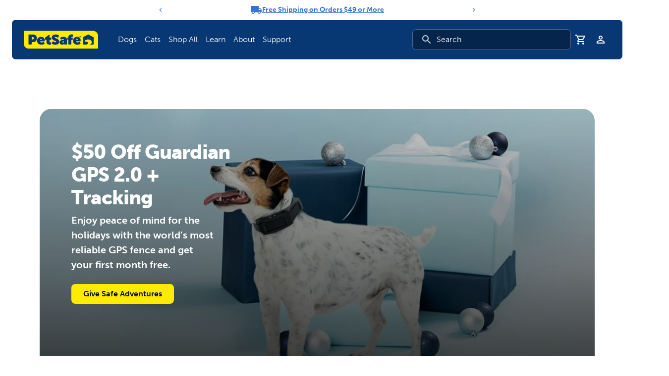

--- FILE ---
content_type: text/html; charset=UTF-8
request_url: https://www.petsafe.com/
body_size: 52900
content:
<!DOCTYPE html><html lang="en-us"><head><meta charSet="utf-8"/><meta http-equiv="x-ua-compatible" content="ie=edge"/><meta name="viewport" content="width=device-width, initial-scale=1, shrink-to-fit=no"/><meta name="generator" content="Gatsby 5.15.0"/><meta name="theme-color" content="#0160a6"/><meta data-react-helmet="true" name="robots" content="index,follow"/><meta data-react-helmet="true" name="description" content="PetSafe® Brand is the world&#x27;s leader in containment, training, and lifestyle solutions to give pet owners more great moments with their pets."/><meta data-react-helmet="true" name="keywords" content=""/><meta data-react-helmet="true" property="og:image" content="https://cdn.sanity.io/images/d075r9p6/production/0afb5557121ab3a916bcaff287f730f12db139b0-6720x4480.jpg?w=1200&amp;h=630"/><meta data-react-helmet="true" property="og:image" content="https://www.petsafe.com/images/opengraph-fallback.png"/><meta data-react-helmet="true" property="og:url" content="https://www.petsafe.com/"/><meta data-react-helmet="true" property="og:type" content="website"/><meta data-react-helmet="true" property="og:title" content="Self-Cleaning Litter Boxes, Dog Fences &amp; More | PetSafe®"/><meta data-react-helmet="true" property="og:description" content="PetSafe® Brand is the world&#x27;s leader in containment, training, and lifestyle solutions to give pet owners more great moments with their pets."/><meta data-react-helmet="true" name="twitter:image" content="https://cdn.sanity.io/images/d075r9p6/production/0afb5557121ab3a916bcaff287f730f12db139b0-6720x4480.jpg?w=1200&amp;h=630"/><meta data-react-helmet="true" name="og:image" content="https://www.petsafe.com/images/opengraph-fallback.png"/><meta data-react-helmet="true" name="twitter:card" content="summary_large_image"/><meta data-react-helmet="true" name="twitter:domain" content="https://www.petsafe.com"/><meta data-react-helmet="true" name="twitter:url" content="https://www.petsafe.com/"/><meta data-react-helmet="true" name="twitter:title" content="Self-Cleaning Litter Boxes, Dog Fences &amp; More | PetSafe®"/><meta data-react-helmet="true" name="twitter:description" content="PetSafe® Brand is the world&#x27;s leader in containment, training, and lifestyle solutions to give pet owners more great moments with their pets."/><meta data-react-helmet="true" name="twitter:site" content="@petsafe"/><style data-href="/styles.5dea24574fcb4fc8ace4.css" data-identity="gatsby-global-css">.image-gallery-icon{appearance:none;background-color:transparent;border:0;color:#fff;cursor:pointer;filter:drop-shadow(0 2px 2px rgb(25.5,25.5,25.5));outline:none;position:absolute;transition:all .3s ease-out;z-index:4}@media(hover:hover)and (pointer:fine){.image-gallery-icon:hover{color:#337ab7}.image-gallery-icon:hover .image-gallery-svg{transform:scale(1.1)}}.image-gallery-icon:focus{outline:2px solid #337ab7}.image-gallery-using-mouse .image-gallery-icon:focus{outline:none}.image-gallery-fullscreen-button,.image-gallery-play-button{bottom:0;padding:20px}.image-gallery-fullscreen-button .image-gallery-svg,.image-gallery-play-button .image-gallery-svg{height:28px;width:28px}@media(max-width:768px){.image-gallery-fullscreen-button,.image-gallery-play-button{padding:15px}.image-gallery-fullscreen-button .image-gallery-svg,.image-gallery-play-button .image-gallery-svg{height:24px;width:24px}}@media(max-width:480px){.image-gallery-fullscreen-button,.image-gallery-play-button{padding:10px}.image-gallery-fullscreen-button .image-gallery-svg,.image-gallery-play-button .image-gallery-svg{height:16px;width:16px}}.image-gallery-fullscreen-button{right:0}.image-gallery-play-button{left:0}.image-gallery-bottom-nav,.image-gallery-top-nav{left:50%;padding:10px;transform:translateX(-50%)}.image-gallery-bottom-nav .image-gallery-svg,.image-gallery-top-nav .image-gallery-svg{height:120px;width:90px}@media(max-width:768px){.image-gallery-bottom-nav .image-gallery-svg,.image-gallery-top-nav .image-gallery-svg{height:72px;width:48px}}@media(max-width:480px){.image-gallery-bottom-nav .image-gallery-svg,.image-gallery-top-nav .image-gallery-svg{height:48px;width:36px}}.image-gallery-bottom-nav[disabled],.image-gallery-top-nav[disabled]{cursor:disabled;opacity:.6;pointer-events:none}.image-gallery-top-nav{top:0}.image-gallery-bottom-nav{bottom:0}.image-gallery-left-nav,.image-gallery-right-nav{padding:50px 10px;top:50%;transform:translateY(-50%)}.image-gallery-left-nav .image-gallery-svg,.image-gallery-right-nav .image-gallery-svg{height:120px;width:60px}@media(max-width:768px){.image-gallery-left-nav .image-gallery-svg,.image-gallery-right-nav .image-gallery-svg{height:72px;width:36px}}@media(max-width:480px){.image-gallery-left-nav .image-gallery-svg,.image-gallery-right-nav .image-gallery-svg{height:48px;width:24px}}.image-gallery-left-nav[disabled],.image-gallery-right-nav[disabled]{cursor:disabled;opacity:.6;pointer-events:none}.image-gallery-left-nav{left:0}.image-gallery-right-nav{right:0}.image-gallery{-webkit-tap-highlight-color:rgba(0,0,0,0);position:relative;-webkit-user-select:none;-moz-user-select:none;-ms-user-select:none;-o-user-select:none;user-select:none}.image-gallery.fullscreen-modal{background:#000;bottom:0;height:100%;left:0;position:fixed;right:0;top:0;width:100%;z-index:5}.image-gallery.fullscreen-modal .image-gallery-content{top:50%;transform:translateY(-50%)}.image-gallery-content{line-height:0;position:relative;top:0}.image-gallery-content.fullscreen{background:#000}.image-gallery-content .image-gallery-slide .image-gallery-image{max-height:calc(100vh - 80px)}.image-gallery-content.image-gallery-thumbnails-left .image-gallery-slide .image-gallery-image,.image-gallery-content.image-gallery-thumbnails-right .image-gallery-slide .image-gallery-image{max-height:100vh}.image-gallery-slide-wrapper{position:relative}.image-gallery-slide-wrapper.image-gallery-thumbnails-left,.image-gallery-slide-wrapper.image-gallery-thumbnails-right{display:inline-block;width:calc(100% - 110px)}@media(max-width:768px){.image-gallery-slide-wrapper.image-gallery-thumbnails-left,.image-gallery-slide-wrapper.image-gallery-thumbnails-right{width:calc(100% - 87px)}}.image-gallery-slide-wrapper.image-gallery-rtl{direction:rtl}.image-gallery-slides{line-height:0;overflow:hidden;position:relative;text-align:center;touch-action:none;white-space:nowrap}.image-gallery-slide{left:0;position:absolute;top:0;width:100%}.image-gallery-slide.image-gallery-center{position:relative}.image-gallery-slide .image-gallery-image{object-fit:contain;width:100%}.image-gallery-slide .image-gallery-description{background:rgba(0,0,0,.4);bottom:70px;color:#fff;left:0;line-height:1;padding:10px 20px;position:absolute;white-space:normal}@media(max-width:768px){.image-gallery-slide .image-gallery-description{bottom:45px;font-size:.8em;padding:8px 15px}}.image-gallery-bullets{bottom:20px;left:0;margin:0 auto;position:absolute;right:0;width:80%;z-index:4}.image-gallery-bullets .image-gallery-bullets-container{margin:0;padding:0;text-align:center}.image-gallery-bullets .image-gallery-bullet{appearance:none;background-color:transparent;border:1px solid #fff;border-radius:50%;box-shadow:0 2px 2px #1a1a1a;cursor:pointer;display:inline-block;margin:0 5px;outline:none;padding:5px;transition:all .2s ease-out}@media(max-width:768px){.image-gallery-bullets .image-gallery-bullet{margin:0 3px;padding:3px}}@media(max-width:480px){.image-gallery-bullets .image-gallery-bullet{padding:2.7px}}.image-gallery-bullets .image-gallery-bullet:focus{background:#337ab7;border:1px solid #337ab7;transform:scale(1.2)}.image-gallery-bullets .image-gallery-bullet.active{background:#fff;border:1px solid #fff;transform:scale(1.2)}@media(hover:hover)and (pointer:fine){.image-gallery-bullets .image-gallery-bullet:hover{background:#337ab7;border:1px solid #337ab7}.image-gallery-bullets .image-gallery-bullet.active:hover{background:#337ab7}}.image-gallery-bullets.image-gallery-bullets-vertical{bottom:auto;left:20px;right:auto;top:50%;transform:translateY(-50%);width:auto}.image-gallery-bullets.image-gallery-bullets-vertical .image-gallery-bullet{display:block;margin:12px 0}@media(max-width:768px){.image-gallery-bullets.image-gallery-bullets-vertical .image-gallery-bullet{margin:6px 0;padding:3px}}@media(max-width:480px){.image-gallery-bullets.image-gallery-bullets-vertical .image-gallery-bullet{padding:2.7px}}.image-gallery-thumbnails-wrapper{position:relative}.image-gallery-thumbnails-wrapper.thumbnails-swipe-horizontal{touch-action:pan-y}.image-gallery-thumbnails-wrapper.thumbnails-swipe-vertical{touch-action:pan-x}.image-gallery-thumbnails-wrapper.thumbnails-wrapper-rtl{direction:rtl}.image-gallery-thumbnails-wrapper.image-gallery-thumbnails-left,.image-gallery-thumbnails-wrapper.image-gallery-thumbnails-right{display:inline-block;vertical-align:top;width:100px}@media(max-width:768px){.image-gallery-thumbnails-wrapper.image-gallery-thumbnails-left,.image-gallery-thumbnails-wrapper.image-gallery-thumbnails-right{width:81px}}.image-gallery-thumbnails-wrapper.image-gallery-thumbnails-left .image-gallery-thumbnails,.image-gallery-thumbnails-wrapper.image-gallery-thumbnails-right .image-gallery-thumbnails{height:100%;left:0;padding:0;position:absolute;top:0;width:100%}.image-gallery-thumbnails-wrapper.image-gallery-thumbnails-left .image-gallery-thumbnails .image-gallery-thumbnail,.image-gallery-thumbnails-wrapper.image-gallery-thumbnails-right .image-gallery-thumbnails .image-gallery-thumbnail{display:block;margin-right:0;padding:0}.image-gallery-thumbnails-wrapper.image-gallery-thumbnails-left .image-gallery-thumbnails .image-gallery-thumbnail+.image-gallery-thumbnail,.image-gallery-thumbnails-wrapper.image-gallery-thumbnails-right .image-gallery-thumbnails .image-gallery-thumbnail+.image-gallery-thumbnail{margin-left:0;margin-top:2px}.image-gallery-thumbnails-wrapper.image-gallery-thumbnails-left,.image-gallery-thumbnails-wrapper.image-gallery-thumbnails-right{margin:0 5px}@media(max-width:768px){.image-gallery-thumbnails-wrapper.image-gallery-thumbnails-left,.image-gallery-thumbnails-wrapper.image-gallery-thumbnails-right{margin:0 3px}}.image-gallery-thumbnails{overflow:hidden;padding:5px 0}@media(max-width:768px){.image-gallery-thumbnails{padding:3px 0}}.image-gallery-thumbnails .image-gallery-thumbnails-container{cursor:pointer;text-align:center;white-space:nowrap}.image-gallery-thumbnail{background:transparent;border:4px solid transparent;display:inline-block;padding:0;transition:border .3s ease-out;width:100px}@media(max-width:768px){.image-gallery-thumbnail{border:3px solid transparent;width:81px}}.image-gallery-thumbnail+.image-gallery-thumbnail{margin-left:2px}.image-gallery-thumbnail .image-gallery-thumbnail-inner{display:block;position:relative}.image-gallery-thumbnail .image-gallery-thumbnail-image{line-height:0;vertical-align:middle;width:100%}.image-gallery-thumbnail.active,.image-gallery-thumbnail:focus{border:4px solid #337ab7;outline:none}@media(max-width:768px){.image-gallery-thumbnail.active,.image-gallery-thumbnail:focus{border:3px solid #337ab7}}@media(hover:hover)and (pointer:fine){.image-gallery-thumbnail:hover{border:4px solid #337ab7;outline:none}}@media(hover:hover)and (pointer:fine)and (max-width:768px){.image-gallery-thumbnail:hover{border:3px solid #337ab7}}.image-gallery-thumbnail-label{box-sizing:border-box;color:#fff;font-size:1em;left:0;line-height:1em;padding:5%;position:absolute;text-shadow:0 2px 2px #1a1a1a;top:50%;transform:translateY(-50%);white-space:normal;width:100%}@media(max-width:768px){.image-gallery-thumbnail-label{font-size:.8em;line-height:.8em}}.image-gallery-index{background:rgba(0,0,0,.4);color:#fff;line-height:1;padding:10px 20px;position:absolute;right:0;top:0;z-index:4}@media(max-width:768px){.image-gallery-index{font-size:.8em;padding:5px 10px}}lite-youtube{background-color:#000;background-position:50%;background-size:cover;contain:content;cursor:pointer;display:block;max-width:720px;position:relative}lite-youtube:before{background-image:linear-gradient(180deg,rgba(0,0,0,.67),rgba(0,0,0,.54) 14%,rgba(0,0,0,.15) 54%,rgb(0 0 0/5%) 72%,transparent 94%);box-sizing:border-box;color:#eee;content:attr(data-title);display:block;font-family:YouTube Noto,Roboto,Arial,Helvetica,sans-serif;font-size:18px;height:99px;overflow:hidden;padding:25px 20px;position:absolute;text-overflow:ellipsis;text-shadow:0 0 2px rgba(0,0,0,.5);top:0;white-space:nowrap;width:100%}lite-youtube:hover:before{color:#fff}lite-youtube:after{content:"";display:block;padding-bottom:56.25%}lite-youtube>iframe{left:0;top:0}lite-youtube>.lty-playbtn,lite-youtube>iframe{border:0;height:100%;position:absolute;width:100%}lite-youtube>.lty-playbtn{background:no-repeat 50%/68px 48px;background-image:url('data:image/svg+xml;utf8,<svg xmlns="http://www.w3.org/2000/svg" viewBox="0 0 68 48"><path d="M66.52 7.74c-.78-2.93-2.49-5.41-5.42-6.19C55.79.13 34 0 34 0S12.21.13 6.9 1.55c-2.93.78-4.63 3.26-5.42 6.19C.06 13.05 0 24 0 24s.06 10.95 1.48 16.26c.78 2.93 2.49 5.41 5.42 6.19C12.21 47.87 34 48 34 48s21.79-.13 27.1-1.55c2.93-.78 4.64-3.26 5.42-6.19C67.94 34.95 68 24 68 24s-.06-10.95-1.48-16.26z" fill="red"/><path d="M45 24 27 14v20" fill="white"/></svg>');cursor:pointer;display:block;filter:grayscale(100%);transition:filter .1s cubic-bezier(0,0,.2,1);z-index:1}lite-youtube .lty-playbtn:focus,lite-youtube:hover>.lty-playbtn{filter:none}lite-youtube.lyt-activated{cursor:unset}lite-youtube.lyt-activated:before,lite-youtube.lyt-activated>.lty-playbtn{opacity:0;pointer-events:none}.lyt-visually-hidden{clip:rect(0 0 0 0);clip-path:inset(50%);height:1px;overflow:hidden;position:absolute;white-space:nowrap;width:1px}*,:after,:before{--tw-border-spacing-x:0;--tw-border-spacing-y:0;--tw-translate-x:0;--tw-translate-y:0;--tw-rotate:0;--tw-skew-x:0;--tw-skew-y:0;--tw-scale-x:1;--tw-scale-y:1;--tw-pan-x: ;--tw-pan-y: ;--tw-pinch-zoom: ;--tw-scroll-snap-strictness:proximity;--tw-gradient-from-position: ;--tw-gradient-via-position: ;--tw-gradient-to-position: ;--tw-ordinal: ;--tw-slashed-zero: ;--tw-numeric-figure: ;--tw-numeric-spacing: ;--tw-numeric-fraction: ;--tw-ring-inset: ;--tw-ring-offset-width:0px;--tw-ring-offset-color:#fff;--tw-ring-color:rgba(39,95,178,.5);--tw-ring-offset-shadow:0 0 #0000;--tw-ring-shadow:0 0 #0000;--tw-shadow:0 0 #0000;--tw-shadow-colored:0 0 #0000;--tw-blur: ;--tw-brightness: ;--tw-contrast: ;--tw-grayscale: ;--tw-hue-rotate: ;--tw-invert: ;--tw-saturate: ;--tw-sepia: ;--tw-drop-shadow: ;--tw-backdrop-blur: ;--tw-backdrop-brightness: ;--tw-backdrop-contrast: ;--tw-backdrop-grayscale: ;--tw-backdrop-hue-rotate: ;--tw-backdrop-invert: ;--tw-backdrop-opacity: ;--tw-backdrop-saturate: ;--tw-backdrop-sepia: ;--tw-contain-size: ;--tw-contain-layout: ;--tw-contain-paint: ;--tw-contain-style: }::backdrop{--tw-border-spacing-x:0;--tw-border-spacing-y:0;--tw-translate-x:0;--tw-translate-y:0;--tw-rotate:0;--tw-skew-x:0;--tw-skew-y:0;--tw-scale-x:1;--tw-scale-y:1;--tw-pan-x: ;--tw-pan-y: ;--tw-pinch-zoom: ;--tw-scroll-snap-strictness:proximity;--tw-gradient-from-position: ;--tw-gradient-via-position: ;--tw-gradient-to-position: ;--tw-ordinal: ;--tw-slashed-zero: ;--tw-numeric-figure: ;--tw-numeric-spacing: ;--tw-numeric-fraction: ;--tw-ring-inset: ;--tw-ring-offset-width:0px;--tw-ring-offset-color:#fff;--tw-ring-color:rgba(39,95,178,.5);--tw-ring-offset-shadow:0 0 #0000;--tw-ring-shadow:0 0 #0000;--tw-shadow:0 0 #0000;--tw-shadow-colored:0 0 #0000;--tw-blur: ;--tw-brightness: ;--tw-contrast: ;--tw-grayscale: ;--tw-hue-rotate: ;--tw-invert: ;--tw-saturate: ;--tw-sepia: ;--tw-drop-shadow: ;--tw-backdrop-blur: ;--tw-backdrop-brightness: ;--tw-backdrop-contrast: ;--tw-backdrop-grayscale: ;--tw-backdrop-hue-rotate: ;--tw-backdrop-invert: ;--tw-backdrop-opacity: ;--tw-backdrop-saturate: ;--tw-backdrop-sepia: ;--tw-contain-size: ;--tw-contain-layout: ;--tw-contain-paint: ;--tw-contain-style: }/*
! tailwindcss v3.4.18 | MIT License | https://tailwindcss.com
*/*,:after,:before{border:0 solid #e4e4e7;box-sizing:border-box}:after,:before{--tw-content:""}:host,html{-webkit-text-size-adjust:100%;font-feature-settings:normal;-webkit-tap-highlight-color:transparent;font-family:ui-sans-serif,system-ui,sans-serif,Apple Color Emoji,Segoe UI Emoji,Segoe UI Symbol,Noto Color Emoji;font-variation-settings:normal;line-height:1.5;-moz-tab-size:4;-o-tab-size:4;tab-size:4}body{line-height:inherit;margin:0}hr{border-top-width:1px;color:inherit;height:0}abbr:where([title]){-webkit-text-decoration:underline dotted;text-decoration:underline dotted}h1,h2,h3,h4,h5,h6{font-size:inherit;font-weight:inherit}a{color:inherit;text-decoration:inherit}b,strong{font-weight:bolder}code,kbd,pre,samp{font-feature-settings:normal;font-family:ui-monospace,SFMono-Regular,Menlo,Monaco,Consolas,Liberation Mono,Courier New,monospace;font-size:1em;font-variation-settings:normal}small{font-size:80%}sub,sup{font-size:75%;line-height:0;position:relative;vertical-align:baseline}sub{bottom:-.25em}sup{top:-.5em}table{border-collapse:collapse;border-color:inherit;text-indent:0}button,input,optgroup,select,textarea{font-feature-settings:inherit;color:inherit;font-family:inherit;font-size:100%;font-variation-settings:inherit;font-weight:inherit;letter-spacing:inherit;line-height:inherit;margin:0;padding:0}button,select{text-transform:none}button,input:where([type=button]),input:where([type=reset]),input:where([type=submit]){-webkit-appearance:button;background-color:transparent;background-image:none}:-moz-focusring{outline:auto}:-moz-ui-invalid{box-shadow:none}progress{vertical-align:baseline}::-webkit-inner-spin-button,::-webkit-outer-spin-button{height:auto}[type=search]{-webkit-appearance:textfield;outline-offset:-2px}::-webkit-search-decoration{-webkit-appearance:none}::-webkit-file-upload-button{-webkit-appearance:button;font:inherit}summary{display:list-item}blockquote,dd,dl,figure,h1,h2,h3,h4,h5,h6,hr,p,pre{margin:0}fieldset{margin:0}fieldset,legend{padding:0}menu,ol,ul{list-style:none;margin:0;padding:0}dialog{padding:0}textarea{resize:vertical}input::-moz-placeholder,textarea::-moz-placeholder{color:#8d96a5;opacity:1}input::placeholder,textarea::placeholder{color:#8d96a5;opacity:1}[role=button],button{cursor:pointer}:disabled{cursor:default}audio,canvas,embed,iframe,img,object,svg,video{display:block;vertical-align:middle}img,video{height:auto;max-width:100%}[hidden]:where(:not([hidden=until-found])){display:none}menu,ol,ul{list-style:revert;margin:revert;padding:revert;padding-left:1rem}a{text-decoration:underline}a:hover{text-decoration:none}blockquote{margin:revert}img,svg{display:revert}@font-face{font-display:auto;font-family:museo-sans;font-stretch:normal;font-style:normal;font-weight:100;src:url(https://use.typekit.net/af/635674/00000000000000000000e800/27/l?primer=7cdcb44be4a7db8877ffa5c0007b8dd865b3bbc383831fe2ea177f62257a9191&fvd=n1&v=3) format("woff2"),url(https://use.typekit.net/af/635674/00000000000000000000e800/27/d?primer=7cdcb44be4a7db8877ffa5c0007b8dd865b3bbc383831fe2ea177f62257a9191&fvd=n1&v=3) format("woff"),url(https://use.typekit.net/af/635674/00000000000000000000e800/27/a?primer=7cdcb44be4a7db8877ffa5c0007b8dd865b3bbc383831fe2ea177f62257a9191&fvd=n1&v=3) format("opentype")}@font-face{font-display:auto;font-family:museo-sans;font-stretch:normal;font-style:normal;font-weight:300;src:url(https://use.typekit.net/af/620bf8/00000000000000000000e7fe/27/l?primer=7cdcb44be4a7db8877ffa5c0007b8dd865b3bbc383831fe2ea177f62257a9191&fvd=n3&v=3) format("woff2"),url(https://use.typekit.net/af/620bf8/00000000000000000000e7fe/27/d?primer=7cdcb44be4a7db8877ffa5c0007b8dd865b3bbc383831fe2ea177f62257a9191&fvd=n3&v=3) format("woff"),url(https://use.typekit.net/af/620bf8/00000000000000000000e7fe/27/a?primer=7cdcb44be4a7db8877ffa5c0007b8dd865b3bbc383831fe2ea177f62257a9191&fvd=n3&v=3) format("opentype")}@font-face{font-display:auto;font-family:museo-sans;font-stretch:normal;font-style:normal;font-weight:500;src:url(https://use.typekit.net/af/a28b50/00000000000000000000e803/27/l?primer=7cdcb44be4a7db8877ffa5c0007b8dd865b3bbc383831fe2ea177f62257a9191&fvd=n5&v=3) format("woff2"),url(https://use.typekit.net/af/a28b50/00000000000000000000e803/27/d?primer=7cdcb44be4a7db8877ffa5c0007b8dd865b3bbc383831fe2ea177f62257a9191&fvd=n5&v=3) format("woff"),url(https://use.typekit.net/af/a28b50/00000000000000000000e803/27/a?primer=7cdcb44be4a7db8877ffa5c0007b8dd865b3bbc383831fe2ea177f62257a9191&fvd=n5&v=3) format("opentype")}@font-face{font-display:auto;font-family:museo-sans;font-stretch:normal;font-style:normal;font-weight:700;src:url(https://use.typekit.net/af/e3ca36/00000000000000000000e805/27/l?primer=7cdcb44be4a7db8877ffa5c0007b8dd865b3bbc383831fe2ea177f62257a9191&fvd=n7&v=3) format("woff2"),url(https://use.typekit.net/af/e3ca36/00000000000000000000e805/27/d?primer=7cdcb44be4a7db8877ffa5c0007b8dd865b3bbc383831fe2ea177f62257a9191&fvd=n7&v=3) format("woff"),url(https://use.typekit.net/af/e3ca36/00000000000000000000e805/27/a?primer=7cdcb44be4a7db8877ffa5c0007b8dd865b3bbc383831fe2ea177f62257a9191&fvd=n7&v=3) format("opentype")}@font-face{font-display:auto;font-family:museo-sans;font-stretch:normal;font-style:normal;font-weight:900;src:url(https://use.typekit.net/af/9cf49e/00000000000000000000e807/27/l?primer=7cdcb44be4a7db8877ffa5c0007b8dd865b3bbc383831fe2ea177f62257a9191&fvd=n9&v=3) format("woff2"),url(https://use.typekit.net/af/9cf49e/00000000000000000000e807/27/d?primer=7cdcb44be4a7db8877ffa5c0007b8dd865b3bbc383831fe2ea177f62257a9191&fvd=n9&v=3) format("woff"),url(https://use.typekit.net/af/9cf49e/00000000000000000000e807/27/a?primer=7cdcb44be4a7db8877ffa5c0007b8dd865b3bbc383831fe2ea177f62257a9191&fvd=n9&v=3) format("opentype")}body,html{--tw-text-opacity:1;-webkit-font-smoothing:antialiased;-moz-osx-font-smoothing:grayscale;box-sizing:border-box;color:rgb(3 19 39/var(--tw-text-opacity,1));font-family:museo-sans,sans-serif;font-size:1rem;font-weight:300;line-height:1.5rem}h1,h2,h3,h4,h5,h6{--tw-text-opacity:1;color:rgb(8 56 116/var(--tw-text-opacity,1));font-weight:900;line-height:1.15}@media (min-width:768px){h1,h2,h3,h4,h5,h6{line-height:1.15}}h1{font-size:2.25rem;line-height:2.5rem;margin-bottom:.5rem}@media (min-width:768px){h1{font-size:3.75rem;line-height:1;margin-bottom:1rem}}h2{font-size:1.875rem;line-height:2.25rem;margin-bottom:.375rem}@media (min-width:768px){h2{font-size:2.25rem;line-height:2.5rem;margin-bottom:.5rem}}h3{font-size:1.5rem;line-height:2rem;margin-bottom:.375rem}@media (min-width:768px){h3{font-size:1.875rem;line-height:2.25rem}}h4,h5,h6{font-size:1.25rem;line-height:1.75rem;margin-bottom:.25rem}@media (min-width:768px){h4,h5,h6{font-size:1.5rem;line-height:2rem}}p{font-size:1rem;line-height:1.5rem;line-height:1.5}a{--tw-text-opacity:1;color:rgb(54 114 209/var(--tw-text-opacity,1))}input[type=number]::-webkit-inner-spin-button,input[type=number]::-webkit-outer-spin-button{appearance:none;-webkit-appearance:none;-moz-appearance:none;margin:0}input[type=number]{appearance:textfield;-webkit-appearance:textfield;-moz-appearance:textfield}.\!container{width:100%!important}.container{width:100%}@media (min-width:390px){.\!container{max-width:390px!important}.container{max-width:390px}}@media (min-width:496px){.\!container{max-width:496px!important}.container{max-width:496px}}@media (min-width:640px){.\!container{max-width:640px!important}.container{max-width:640px}}@media (min-width:768px){.\!container{max-width:768px!important}.container{max-width:768px}}@media (min-width:1024px){.\!container{max-width:1024px!important}.container{max-width:1024px}}@media (min-width:1280px){.\!container{max-width:1280px!important}.container{max-width:1280px}}@media (min-width:1440px){.\!container{max-width:1440px!important}.container{max-width:1440px}}.sr-only{clip:rect(0,0,0,0);border-width:0;height:1px;margin:-1px;overflow:hidden;padding:0;position:absolute;white-space:nowrap;width:1px}.pointer-events-none{pointer-events:none}.visible{visibility:visible}.invisible{visibility:hidden}.collapse{visibility:collapse}.static{position:static}.fixed{position:fixed}.absolute{position:absolute}.relative{position:relative}.sticky{position:sticky}.inset-0{inset:0}.inset-x-0{left:0;right:0}.-bottom-12{bottom:-3rem}.-bottom-px{bottom:-1px}.-left-12{left:-3rem}.-right-12{right:-3rem}.-top-10{top:-2.5rem}.-top-12{top:-3rem}.bottom-0{bottom:0}.bottom-12{bottom:3rem}.bottom-2{bottom:.5rem}.bottom-48{bottom:12rem}.bottom-6{bottom:1.5rem}.left-0{left:0}.left-1\/2{left:50%}.left-12{left:3rem}.left-2{left:.5rem}.left-3{left:.75rem}.left-4{left:1rem}.left-8{left:2rem}.left-\[2px\]{left:2px}.left-\[50\%\]{left:50%}.right-0{right:0}.right-1{right:.25rem}.right-12{right:3rem}.right-2{right:.5rem}.right-4{right:1rem}.right-8{right:2rem}.right-\[-2px\]{right:-2px}.right-\[20\%\]{right:20%}.top-0{top:0}.top-1{top:.25rem}.top-1\/2{top:50%}.top-16{top:4rem}.top-2{top:.5rem}.top-20{top:5rem}.top-52{top:13rem}.top-6{top:1.5rem}.top-8{top:2rem}.top-\[-2px\]{top:-2px}.top-\[100px\]{top:100px}.top-\[2px\]{top:2px}.top-\[40\%\]{top:40%}.top-\[50\%\]{top:50%}.z-0{z-index:0}.z-10{z-index:10}.z-20{z-index:20}.z-50{z-index:50}.z-\[1600\]{z-index:1600}.z-\[1700\]{z-index:1700}.z-\[1\]{z-index:1}.z-\[2\]{z-index:2}.z-\[9999\]{z-index:9999}.col-span-3{grid-column:span 3/span 3}.col-span-6{grid-column:span 6/span 6}.col-span-9{grid-column:span 9/span 9}.m-0{margin:0}.m-4{margin:1rem}.-mx-1{margin-left:-.25rem;margin-right:-.25rem}.mx-0{margin-left:0;margin-right:0}.mx-1{margin-left:.25rem;margin-right:.25rem}.mx-auto{margin-left:auto;margin-right:auto}.my-0{margin-bottom:0;margin-top:0}.my-1{margin-bottom:.25rem;margin-top:.25rem}.my-10{margin-bottom:2.5rem;margin-top:2.5rem}.my-2{margin-bottom:.5rem;margin-top:.5rem}.my-6{margin-bottom:1.5rem;margin-top:1.5rem}.my-8{margin-bottom:2rem;margin-top:2rem}.\!mt-0{margin-top:0!important}.-mb-20{margin-bottom:-5rem}.-ml-4{margin-left:-1rem}.-mt-4{margin-top:-1rem}.mb-0{margin-bottom:0}.mb-1{margin-bottom:.25rem}.mb-1\.5{margin-bottom:.375rem}.mb-10{margin-bottom:2.5rem}.mb-16{margin-bottom:4rem}.mb-2{margin-bottom:.5rem}.mb-4{margin-bottom:1rem}.mb-6{margin-bottom:1.5rem}.mb-\[2px\]{margin-bottom:2px}.mb-\[65px\]{margin-bottom:65px}.ml-0\.5{margin-left:.125rem}.ml-1{margin-left:.25rem}.ml-2{margin-left:.5rem}.ml-4{margin-left:1rem}.ml-7{margin-left:1.75rem}.ml-\[5px\]{margin-left:5px}.ml-auto{margin-left:auto}.mr-0{margin-right:0}.mr-1{margin-right:.25rem}.mr-2{margin-right:.5rem}.mr-24{margin-right:6rem}.mr-3{margin-right:.75rem}.mr-4{margin-right:1rem}.mr-6{margin-right:1.5rem}.mr-auto{margin-right:auto}.mt-0{margin-top:0}.mt-10{margin-top:2.5rem}.mt-12{margin-top:3rem}.mt-2{margin-top:.5rem}.mt-3{margin-top:.75rem}.mt-4{margin-top:1rem}.mt-5{margin-top:1.25rem}.mt-6{margin-top:1.5rem}.mt-8{margin-top:2rem}.mt-auto{margin-top:auto}.box-border{box-sizing:border-box}.line-clamp-2{-webkit-box-orient:vertical;-webkit-line-clamp:2;display:-webkit-box;overflow:hidden}.\!block{display:block!important}.block{display:block}.inline-block{display:inline-block}.inline{display:inline}.flex{display:flex}.inline-flex{display:inline-flex}.table{display:table}.table-cell{display:table-cell}.table-row{display:table-row}.grid{display:grid}.contents{display:contents}.hidden{display:none}.aspect-\[11\/16\]{aspect-ratio:11/16}.aspect-\[3\/4\]{aspect-ratio:3/4}.aspect-\[4\/3\]{aspect-ratio:4/3}.aspect-square{aspect-ratio:1/1}.aspect-video{aspect-ratio:16/9}.size-11{height:2.75rem;width:2.75rem}.size-4{height:1rem;width:1rem}.size-6{height:1.5rem;width:1.5rem}.size-full{height:100%;width:100%}.h-0\.5{height:.125rem}.h-1{height:.25rem}.h-10{height:2.5rem}.h-11{height:2.75rem}.h-12{height:3rem}.h-14{height:3.5rem}.h-2{height:.5rem}.h-2\.5{height:.625rem}.h-20{height:5rem}.h-24{height:6rem}.h-3{height:.75rem}.h-3\.5{height:.875rem}.h-4{height:1rem}.h-4\/5{height:80%}.h-40{height:10rem}.h-5{height:1.25rem}.h-6{height:1.5rem}.h-8{height:2rem}.h-9{height:2.25rem}.h-\[128px\]{height:128px}.h-\[14px\]{height:14px}.h-\[17px\]{height:17px}.h-\[20\.4rem\]{height:20.4rem}.h-\[22\.0625rem\]{height:22.0625rem}.h-\[24px\]{height:24px}.h-\[3\.5rem\]{height:3.5rem}.h-\[37\.2rem\]{height:37.2rem}.h-\[600px\]{height:600px}.h-\[64px\]{height:64px}.h-\[90\%\]{height:90%}.h-\[var\(--radix-select-trigger-height\)\]{height:var(--radix-select-trigger-height)}.h-auto{height:auto}.h-full{height:100%}.h-px{height:1px}.max-h-56{max-height:14rem}.max-h-80{max-height:20rem}.max-h-96{max-height:24rem}.max-h-\[160px\]{max-height:160px}.max-h-\[620px\]{max-height:620px}.max-h-\[648px\]{max-height:648px}.max-h-\[70vh\]{max-height:70vh}.max-h-\[calc\(100vh\)\],.max-h-screen{max-height:100vh}.min-h-11{min-height:2.75rem}.min-h-6{min-height:1.5rem}.min-h-64{min-height:16rem}.min-h-96{min-height:24rem}.min-h-\[380px\]{min-height:380px}.min-h-\[50vh\]{min-height:50vh}.\!w-full{width:100%!important}.w-10{width:2.5rem}.w-11{width:2.75rem}.w-2\.5{width:.625rem}.w-20{width:5rem}.w-24{width:6rem}.w-3{width:.75rem}.w-3\.5{width:.875rem}.w-4{width:1rem}.w-5{width:1.25rem}.w-6{width:1.5rem}.w-8{width:2rem}.w-9{width:2.25rem}.w-96{width:24rem}.w-\[10\%\]{width:10%}.w-\[100px\]{width:100px}.w-\[12\.45rem\]{width:12.45rem}.w-\[12\.4rem\]{width:12.4rem}.w-\[12\.5rem\]{width:12.5rem}.w-\[13rem\]{width:13rem}.w-\[17px\]{width:17px}.w-\[180px\]{width:180px}.w-\[20\.9rem\]{width:20.9rem}.w-\[350px\]{width:350px}.w-\[36\%\]{width:36%}.w-\[6\.1rem\]{width:6.1rem}.w-\[7\.5rem\]{width:7.5rem}.w-\[90\%\]{width:90%}.w-auto{width:auto}.w-fit{width:-moz-fit-content;width:fit-content}.w-full{width:100%}.w-max{width:-moz-max-content;width:max-content}.w-min{width:-moz-min-content;width:min-content}.min-w-0{min-width:0}.min-w-16{min-width:4rem}.min-w-6{min-width:1.5rem}.min-w-\[41rem\]{min-width:41rem}.min-w-\[42rem\]{min-width:42rem}.min-w-\[8rem\]{min-width:8rem}.min-w-\[var\(--radix-select-trigger-width\)\]{min-width:var(--radix-select-trigger-width)}.min-w-full{min-width:100%}.max-w-20{max-width:5rem}.max-w-3xl{max-width:48rem}.max-w-4xl{max-width:56rem}.max-w-60{max-width:15rem}.max-w-7xl{max-width:80rem}.max-w-\[1024px\]{max-width:1024px}.max-w-\[1680px\]{max-width:1680px}.max-w-\[242px\]{max-width:242px}.max-w-\[408px\]{max-width:408px}.max-w-\[42rem\]{max-width:42rem}.max-w-\[5\.59rem\]{max-width:5.59rem}.max-w-\[640px\]{max-width:640px}.max-w-\[83px\]{max-width:83px}.max-w-fit{max-width:-moz-fit-content;max-width:fit-content}.max-w-full{max-width:100%}.max-w-lg{max-width:32rem}.max-w-md{max-width:28rem}.max-w-screen-2xl{max-width:1440px}.max-w-screen-sm{max-width:640px}.max-w-screen-xl{max-width:1280px}.max-w-screen-xs{max-width:496px}.max-w-sm{max-width:24rem}.max-w-xl{max-width:36rem}.max-w-xs{max-width:20rem}.flex-1{flex:1 1 0%}.flex-shrink{flex-shrink:1}.flex-shrink-0{flex-shrink:0}.shrink{flex-shrink:1}.shrink-0{flex-shrink:0}.flex-grow{flex-grow:1}.flex-grow-0{flex-grow:0}.grow{flex-grow:1}.grow-0{flex-grow:0}.basis-full{flex-basis:100%}.border-collapse{border-collapse:collapse}.-translate-x-1\/2{--tw-translate-x:-50%}.-translate-x-1\/2,.-translate-y-1\/2{transform:translate(var(--tw-translate-x),var(--tw-translate-y)) rotate(var(--tw-rotate)) skewX(var(--tw-skew-x)) skewY(var(--tw-skew-y)) scaleX(var(--tw-scale-x)) scaleY(var(--tw-scale-y))}.-translate-y-1\/2{--tw-translate-y:-50%}.translate-x-\[-50\%\]{--tw-translate-x:-50%}.translate-x-\[-50\%\],.translate-y-\[-50\%\]{transform:translate(var(--tw-translate-x),var(--tw-translate-y)) rotate(var(--tw-rotate)) skewX(var(--tw-skew-x)) skewY(var(--tw-skew-y)) scaleX(var(--tw-scale-x)) scaleY(var(--tw-scale-y))}.translate-y-\[-50\%\]{--tw-translate-y:-50%}.rotate-90{--tw-rotate:90deg}.rotate-90,.transform{transform:translate(var(--tw-translate-x),var(--tw-translate-y)) rotate(var(--tw-rotate)) skewX(var(--tw-skew-x)) skewY(var(--tw-skew-y)) scaleX(var(--tw-scale-x)) scaleY(var(--tw-scale-y))}@keyframes pulse{50%{opacity:.5}}.animate-pulse{animation:pulse 2s cubic-bezier(.4,0,.6,1) infinite}@keyframes spin{to{transform:rotate(1turn)}}.animate-spin{animation:spin 1s linear infinite}.cursor-auto{cursor:auto}.cursor-default{cursor:default}.cursor-grab{cursor:grab}.cursor-not-allowed{cursor:not-allowed}.cursor-pointer{cursor:pointer}.touch-none{touch-action:none}.select-none{-webkit-user-select:none;-moz-user-select:none;user-select:none}.resize-none{resize:none}.resize{resize:both}.snap-x{scroll-snap-type:x var(--tw-scroll-snap-strictness)}.snap-mandatory{--tw-scroll-snap-strictness:mandatory}.snap-center{scroll-snap-align:center}.list-inside{list-style-position:inside}.list-none{list-style-type:none}.grid-flow-col{grid-auto-flow:column}.auto-rows-auto{grid-auto-rows:auto}.grid-cols-1{grid-template-columns:repeat(1,minmax(0,1fr))}.grid-cols-2{grid-template-columns:repeat(2,minmax(0,1fr))}.grid-cols-3{grid-template-columns:repeat(3,minmax(0,1fr))}.grid-cols-6{grid-template-columns:repeat(6,minmax(0,1fr))}.flex-row{flex-direction:row}.flex-col{flex-direction:column}.flex-wrap{flex-wrap:wrap}.flex-nowrap{flex-wrap:nowrap}.place-items-center{place-items:center}.content-center{align-content:center}.items-start{align-items:flex-start}.items-end{align-items:flex-end}.items-center{align-items:center}.justify-start{justify-content:flex-start}.justify-end{justify-content:flex-end}.justify-center{justify-content:center}.justify-between{justify-content:space-between}.justify-stretch{justify-content:stretch}.gap-0{gap:0}.gap-1{gap:.25rem}.gap-2{gap:.5rem}.gap-3{gap:.75rem}.gap-32{gap:8rem}.gap-4{gap:1rem}.gap-6{gap:1.5rem}.gap-7{gap:1.75rem}.gap-8{gap:2rem}.gap-x-1{-moz-column-gap:.25rem;column-gap:.25rem}.gap-x-24{-moz-column-gap:6rem;column-gap:6rem}.gap-x-4{-moz-column-gap:1rem;column-gap:1rem}.gap-x-6{-moz-column-gap:1.5rem;column-gap:1.5rem}.gap-y-1\.5{row-gap:.375rem}.gap-y-4{row-gap:1rem}.gap-y-6{row-gap:1.5rem}.space-x-2>:not([hidden])~:not([hidden]){--tw-space-x-reverse:0;margin-left:calc(.5rem*(1 - var(--tw-space-x-reverse)));margin-right:calc(.5rem*var(--tw-space-x-reverse))}.space-x-3>:not([hidden])~:not([hidden]){--tw-space-x-reverse:0;margin-left:calc(.75rem*(1 - var(--tw-space-x-reverse)));margin-right:calc(.75rem*var(--tw-space-x-reverse))}.space-y-0>:not([hidden])~:not([hidden]){--tw-space-y-reverse:0;margin-bottom:calc(0px*var(--tw-space-y-reverse));margin-top:calc(0px*(1 - var(--tw-space-y-reverse)))}.space-y-1\.5>:not([hidden])~:not([hidden]){--tw-space-y-reverse:0;margin-bottom:calc(.375rem*var(--tw-space-y-reverse));margin-top:calc(.375rem*(1 - var(--tw-space-y-reverse)))}.space-y-2>:not([hidden])~:not([hidden]){--tw-space-y-reverse:0;margin-bottom:calc(.5rem*var(--tw-space-y-reverse));margin-top:calc(.5rem*(1 - var(--tw-space-y-reverse)))}.space-y-3>:not([hidden])~:not([hidden]){--tw-space-y-reverse:0;margin-bottom:calc(.75rem*var(--tw-space-y-reverse));margin-top:calc(.75rem*(1 - var(--tw-space-y-reverse)))}.space-y-4>:not([hidden])~:not([hidden]){--tw-space-y-reverse:0;margin-bottom:calc(1rem*var(--tw-space-y-reverse));margin-top:calc(1rem*(1 - var(--tw-space-y-reverse)))}.space-y-6>:not([hidden])~:not([hidden]){--tw-space-y-reverse:0;margin-bottom:calc(1.5rem*var(--tw-space-y-reverse));margin-top:calc(1.5rem*(1 - var(--tw-space-y-reverse)))}.space-y-8>:not([hidden])~:not([hidden]){--tw-space-y-reverse:0;margin-bottom:calc(2rem*var(--tw-space-y-reverse));margin-top:calc(2rem*(1 - var(--tw-space-y-reverse)))}.self-start{align-self:flex-start}.self-end{align-self:flex-end}.self-center{align-self:center}.self-stretch{align-self:stretch}.overflow-auto{overflow:auto}.overflow-hidden{overflow:hidden}.overflow-visible{overflow:visible}.overflow-x-auto{overflow-x:auto}.overflow-y-auto{overflow-y:auto}.overflow-x-hidden{overflow-x:hidden}.overflow-x-scroll{overflow-x:scroll}.overflow-y-scroll{overflow-y:scroll}.scroll-smooth{scroll-behavior:smooth}.text-ellipsis{text-overflow:ellipsis}.whitespace-normal{white-space:normal}.whitespace-nowrap{white-space:nowrap}.whitespace-break-spaces{white-space:break-spaces}.text-wrap{text-wrap:wrap}.text-nowrap{text-wrap:nowrap}.break-words{overflow-wrap:break-word}.\!rounded-interface{border-radius:9999px!important}.\!rounded-md{border-radius:.375rem!important}.rounded{border-radius:.25rem}.rounded-3xl{border-radius:1.5rem}.rounded-\[6\.2rem\]{border-radius:6.2rem}.rounded-full,.rounded-interface{border-radius:9999px}.rounded-lg{border-radius:.5rem}.rounded-md{border-radius:.375rem}.rounded-none{border-radius:0}.rounded-sm{border-radius:.125rem}.rounded-xl{border-radius:.75rem}.\!rounded-l-none{border-bottom-left-radius:0!important;border-top-left-radius:0!important}.\!rounded-r-none{border-bottom-right-radius:0!important;border-top-right-radius:0!important}.rounded-b-md{border-bottom-left-radius:.375rem;border-bottom-right-radius:.375rem}.rounded-l-lg{border-bottom-left-radius:.5rem;border-top-left-radius:.5rem}.rounded-l-none{border-bottom-left-radius:0;border-top-left-radius:0}.rounded-r-lg{border-bottom-right-radius:.5rem;border-top-right-radius:.5rem}.rounded-r-none{border-bottom-right-radius:0;border-top-right-radius:0}.rounded-s-none{border-end-start-radius:0;border-start-start-radius:0}.rounded-t-3xl{border-top-left-radius:1.5rem;border-top-right-radius:1.5rem}.rounded-t-\[10px\]{border-top-left-radius:10px;border-top-right-radius:10px}.rounded-t-md{border-top-left-radius:.375rem;border-top-right-radius:.375rem}.rounded-br{border-bottom-right-radius:.25rem}.border{border-width:1px}.border-0{border-width:0}.border-2{border-width:2px}.border-4{border-width:4px}.border-b{border-bottom-width:1px}.border-b-4{border-bottom-width:4px}.border-l-2{border-left-width:2px}.border-l-4{border-left-width:4px}.border-t-0{border-top-width:0}.border-solid{border-style:solid}.border-dashed{border-style:dashed}.border-none{border-style:none}.border-accent{--tw-border-opacity:1;border-color:rgb(226 229 233/var(--tw-border-opacity,1))}.border-border{--tw-border-opacity:1;border-color:rgb(198 202 210/var(--tw-border-opacity,1))}.border-cta{--tw-border-opacity:1;border-color:rgb(255 235 0/var(--tw-border-opacity,1))}.border-destructive{--tw-border-opacity:1;border-color:rgb(220 38 38/var(--tw-border-opacity,1))}.border-destructive\/50{border-color:rgba(220,38,38,.5)}.border-error-border{--tw-border-opacity:1;border-color:rgb(185 28 28/var(--tw-border-opacity,1))}.border-foreground{--tw-border-opacity:1;border-color:rgb(3 19 39/var(--tw-border-opacity,1))}.border-gray-200{--tw-border-opacity:1;border-color:rgb(198 202 210/var(--tw-border-opacity,1))}.border-info-border{--tw-border-opacity:1;border-color:rgb(29 78 216/var(--tw-border-opacity,1))}.border-input{--tw-border-opacity:1;border-color:rgb(112 123 143/var(--tw-border-opacity,1))}.border-neutral-300{--tw-border-opacity:1;border-color:rgb(212 212 212/var(--tw-border-opacity,1))}.border-primary{--tw-border-opacity:1;border-color:rgb(192 220 250/var(--tw-border-opacity,1))}.border-red-500{--tw-border-opacity:1;border-color:rgb(239 68 68/var(--tw-border-opacity,1))}.border-ring{--tw-border-opacity:1;border-color:rgb(54 114 209/var(--tw-border-opacity,1))}.border-success-border{--tw-border-opacity:1;border-color:rgb(21 128 61/var(--tw-border-opacity,1))}.border-transparent{border-color:transparent}.border-warning-border{--tw-border-opacity:1;border-color:rgb(180 83 9/var(--tw-border-opacity,1))}.border-white{--tw-border-opacity:1;border-color:rgb(255 255 255/var(--tw-border-opacity,1))}.border-l-ring{--tw-border-opacity:1;border-left-color:rgb(54 114 209/var(--tw-border-opacity,1))}.border-l-transparent{border-left-color:transparent}.bg-\[\#bcbcbc\]{--tw-bg-opacity:1;background-color:rgb(188 188 188/var(--tw-bg-opacity,1))}.bg-\[\#d5ffd8\]{--tw-bg-opacity:1;background-color:rgb(213 255 216/var(--tw-bg-opacity,1))}.bg-\[\#e0edfc\]{--tw-bg-opacity:1;background-color:rgb(224 237 252/var(--tw-bg-opacity,1))}.bg-\[\#f7f7f7\]{--tw-bg-opacity:1;background-color:rgb(247 247 247/var(--tw-bg-opacity,1))}.bg-\[\#feebcb\]{--tw-bg-opacity:1;background-color:rgb(254 235 203/var(--tw-bg-opacity,1))}.bg-\[\#ffdddd\]{--tw-bg-opacity:1;background-color:rgb(255 221 221/var(--tw-bg-opacity,1))}.bg-accent{--tw-bg-opacity:1;background-color:rgb(226 229 233/var(--tw-bg-opacity,1))}.bg-background{--tw-bg-opacity:1;background-color:rgb(255 255 255/var(--tw-bg-opacity,1))}.bg-black{--tw-bg-opacity:1;background-color:rgb(0 0 0/var(--tw-bg-opacity,1))}.bg-black\/80{background-color:rgba(0,0,0,.8)}.bg-border{--tw-bg-opacity:1;background-color:rgb(198 202 210/var(--tw-bg-opacity,1))}.bg-brand,.bg-brand-aa-white{--tw-bg-opacity:1;background-color:rgb(54 114 209/var(--tw-bg-opacity,1))}.bg-brand-dark{--tw-bg-opacity:1;background-color:rgb(8 56 116/var(--tw-bg-opacity,1))}.bg-brand-foreground{--tw-bg-opacity:1;background-color:rgb(54 114 209/var(--tw-bg-opacity,1))}.bg-card{background-color:rgb(255 255 255/var(--tw-bg-opacity,1))}.bg-card,.bg-cta{--tw-bg-opacity:1}.bg-cta{background-color:rgb(255 235 0/var(--tw-bg-opacity,1))}.bg-error-background{--tw-bg-opacity:1;background-color:rgb(254 242 242/var(--tw-bg-opacity,1))}.bg-foreground{--tw-bg-opacity:1;background-color:rgb(3 19 39/var(--tw-bg-opacity,1))}.bg-green{--tw-bg-opacity:1;background-color:rgb(56 194 102/var(--tw-bg-opacity,1))}.bg-info-background{--tw-bg-opacity:1;background-color:rgb(239 246 255/var(--tw-bg-opacity,1))}.bg-input-background{--tw-bg-opacity:1;background-color:rgb(255 255 255/var(--tw-bg-opacity,1))}.bg-muted{--tw-bg-opacity:1;background-color:rgb(246 247 248/var(--tw-bg-opacity,1))}.bg-popover{--tw-bg-opacity:1;background-color:rgb(255 255 255/var(--tw-bg-opacity,1))}.bg-primary{--tw-bg-opacity:1;background-color:rgb(192 220 250/var(--tw-bg-opacity,1))}.bg-secondary{--tw-bg-opacity:1;background-color:rgb(8 56 116/var(--tw-bg-opacity,1))}.bg-slate-100{--tw-bg-opacity:1;background-color:rgb(241 245 249/var(--tw-bg-opacity,1))}.bg-success-background{--tw-bg-opacity:1;background-color:rgb(240 253 244/var(--tw-bg-opacity,1))}.bg-transparent{background-color:transparent}.bg-warning-background{--tw-bg-opacity:1;background-color:rgb(255 251 235/var(--tw-bg-opacity,1))}.bg-white{--tw-bg-opacity:1;background-color:rgb(255 255 255/var(--tw-bg-opacity,1))}.bg-white\/0{background-color:hsla(0,0%,100%,0)}.bg-\[linear-gradient\(90deg\2c rgba\(0\2c 0\2c 0\2c 0\.60\)_1\%\2c rgba\(0\2c 0\2c 0\2c 0\)_70\%\)\]{background-image:linear-gradient(90deg,rgba(0,0,0,.6) 1%,transparent 70%)}.bg-\[linear-gradient\(90deg\2c rgba\(0\2c 0\2c 0\2c 0\.60\)_1\%\2c rgba\(0\2c 0\2c 0\2c 0\.30\)_30\%\2c rgba\(0\2c 0\2c 0\2c 0\)_54\%\)\]{background-image:linear-gradient(90deg,rgba(0,0,0,.6) 1%,rgba(0,0,0,.3) 30%,transparent 54%)}.bg-\[linear-gradient\(90deg\2c rgba\(0\2c 0\2c 0\2c 0\.60\)_1\%\2c rgba\(0\2c 0\2c 0\2c 0\.40\)_23\%\2c rgba\(0\2c 0\2c 0\2c 0\)_45\%\)\]{background-image:linear-gradient(90deg,rgba(0,0,0,.6) 1%,rgba(0,0,0,.4) 23%,transparent 45%)}.bg-gradient-to-b{background-image:linear-gradient(to bottom,var(--tw-gradient-stops))}.bg-gradient-to-l{background-image:linear-gradient(to left,var(--tw-gradient-stops))}.bg-gradient-to-r{background-image:linear-gradient(to right,var(--tw-gradient-stops))}.bg-none{background-image:none}.from-border\/0{--tw-gradient-from:rgba(198,202,210,0) var(--tw-gradient-from-position);--tw-gradient-to:rgba(198,202,210,0) var(--tw-gradient-to-position);--tw-gradient-stops:var(--tw-gradient-from),var(--tw-gradient-to)}.from-foreground{--tw-gradient-from:#031327 var(--tw-gradient-from-position);--tw-gradient-to:rgba(3,19,39,0) var(--tw-gradient-to-position);--tw-gradient-stops:var(--tw-gradient-from),var(--tw-gradient-to)}.from-transparent{--tw-gradient-from:transparent var(--tw-gradient-from-position);--tw-gradient-to:transparent var(--tw-gradient-to-position);--tw-gradient-stops:var(--tw-gradient-from),var(--tw-gradient-to)}.from-5\%{--tw-gradient-from-position:5%}.from-60\%{--tw-gradient-from-position:60%}.via-border{--tw-gradient-to:rgba(198,202,210,0) var(--tw-gradient-to-position);--tw-gradient-stops:var(--tw-gradient-from),#c6cad2 var(--tw-gradient-via-position),var(--tw-gradient-to)}.via-transparent{--tw-gradient-to:transparent var(--tw-gradient-to-position);--tw-gradient-stops:var(--tw-gradient-from),transparent var(--tw-gradient-via-position),var(--tw-gradient-to)}.via-50\%{--tw-gradient-via-position:50%}.via-80\%{--tw-gradient-via-position:80%}.to-background{--tw-gradient-to:#fff var(--tw-gradient-to-position)}.to-black\/70{--tw-gradient-to:rgba(0,0,0,.7) var(--tw-gradient-to-position)}.to-border\/0{--tw-gradient-to:rgba(198,202,210,0) var(--tw-gradient-to-position)}.to-95\%{--tw-gradient-to-position:95%}.bg-clip-text{-webkit-background-clip:text;background-clip:text}.bg-center{background-position:50%}.bg-no-repeat{background-repeat:no-repeat}.fill-brand{fill:#3672d1}.fill-cta-foreground{fill:#031327}.fill-current{fill:currentColor}.fill-destructive{fill:#dc2626}.fill-foreground{fill:#031327}.fill-green{fill:#38c266}.fill-input-foreground{fill:#031327}.fill-muted-foreground{fill:#5a6372}.fill-primary{fill:#c0dcfa}.fill-white{fill:#fff}.object-cover{-o-object-fit:cover;object-fit:cover}.object-scale-down{-o-object-fit:scale-down;object-fit:scale-down}.\!p-0{padding:0!important}.p-0{padding:0}.p-1{padding:.25rem}.p-2{padding:.5rem}.p-3{padding:.75rem}.p-4{padding:1rem}.p-5{padding:1.25rem}.p-6{padding:1.5rem}.p-8{padding:2rem}.px-0{padding-left:0;padding-right:0}.px-1{padding-left:.25rem;padding-right:.25rem}.px-10{padding-left:2.5rem;padding-right:2.5rem}.px-2{padding-left:.5rem;padding-right:.5rem}.px-3{padding-left:.75rem;padding-right:.75rem}.px-4{padding-left:1rem;padding-right:1rem}.px-6{padding-left:1.5rem;padding-right:1.5rem}.px-8{padding-left:2rem;padding-right:2rem}.px-\[20px\]{padding-left:20px;padding-right:20px}.py-1{padding-bottom:.25rem;padding-top:.25rem}.py-1\.5{padding-bottom:.375rem;padding-top:.375rem}.py-10{padding-bottom:2.5rem;padding-top:2.5rem}.py-12{padding-bottom:3rem;padding-top:3rem}.py-14{padding-bottom:3.5rem;padding-top:3.5rem}.py-2{padding-bottom:.5rem;padding-top:.5rem}.py-20{padding-bottom:5rem;padding-top:5rem}.py-3{padding-bottom:.75rem;padding-top:.75rem}.py-4{padding-bottom:1rem;padding-top:1rem}.py-5{padding-bottom:1.25rem;padding-top:1.25rem}.py-8{padding-bottom:2rem;padding-top:2rem}.py-\[6px\]{padding-bottom:6px;padding-top:6px}.pb-0{padding-bottom:0}.pb-2{padding-bottom:.5rem}.pb-3{padding-bottom:.75rem}.pb-4{padding-bottom:1rem}.pb-6{padding-bottom:1.5rem}.pb-8{padding-bottom:2rem}.pe-6{padding-inline-end:1.5rem}.pl-0{padding-left:0}.pl-1{padding-left:.25rem}.pl-10{padding-left:2.5rem}.pl-2{padding-left:.5rem}.pl-3{padding-left:.75rem}.pl-4{padding-left:1rem}.pl-5{padding-left:1.25rem}.pl-6{padding-left:1.5rem}.pr-0{padding-right:0}.pr-1{padding-right:.25rem}.pr-2{padding-right:.5rem}.pr-24{padding-right:6rem}.pr-4{padding-right:1rem}.pr-8{padding-right:2rem}.ps-6{padding-inline-start:1.5rem}.pt-0{padding-top:0}.pt-12{padding-top:3rem}.pt-2{padding-top:.5rem}.pt-3{padding-top:.75rem}.pt-4{padding-top:1rem}.pt-5{padding-top:1.25rem}.pt-\[20rem\]{padding-top:20rem}.text-left{text-align:left}.text-center{text-align:center}.text-2xl{font-size:1.5rem;line-height:2rem}.text-3xl{font-size:1.875rem;line-height:2.25rem}.text-4xl{font-size:2.25rem;line-height:2.5rem}.text-\[0\.625rem\]{font-size:.625rem}.text-\[0\.8rem\]{font-size:.8rem}.text-\[1rem\],.text-base{font-size:1rem}.text-base{line-height:1.5rem}.text-lg{font-size:1.125rem;line-height:1.75rem}.text-sm{font-size:.875rem;line-height:1.25rem}.text-xl{font-size:1.25rem;line-height:1.75rem}.text-xs{font-size:.75rem;line-height:1rem}.font-black{font-weight:900}.font-bold{font-weight:700}.font-light{font-weight:300}.font-medium{font-weight:500}.font-normal{font-weight:400}.font-semibold{font-weight:600}.uppercase{text-transform:uppercase}.capitalize{text-transform:capitalize}.italic{font-style:italic}.leading-4{line-height:1rem}.leading-6{line-height:1.5rem}.leading-\[115\%\]{line-height:115%}.leading-\[16\.8px\]{line-height:16.8px}.leading-extraTight{line-height:1.15}.leading-none{line-height:1}.leading-normal{line-height:1.5}.leading-tight{line-height:1.25}.tracking-tight{letter-spacing:-.025em}.text-\[\#5d5d5d\]{--tw-text-opacity:1;color:rgb(93 93 93/var(--tw-text-opacity,1))}.text-black{--tw-text-opacity:1;color:rgb(0 0 0/var(--tw-text-opacity,1))}.text-brand-foreground{--tw-text-opacity:1;color:rgb(54 114 209/var(--tw-text-opacity,1))}.text-card-foreground,.text-cta-foreground{--tw-text-opacity:1;color:rgb(3 19 39/var(--tw-text-opacity,1))}.text-current{color:currentColor}.text-destructive{--tw-text-opacity:1;color:rgb(220 38 38/var(--tw-text-opacity,1))}.text-foreground{--tw-text-opacity:1;color:rgb(3 19 39/var(--tw-text-opacity,1))}.text-foreground-headline{--tw-text-opacity:1;color:rgb(8 56 116/var(--tw-text-opacity,1))}.text-foreground-link{--tw-text-opacity:1;color:rgb(54 114 209/var(--tw-text-opacity,1))}.text-foreground-xdark{--tw-text-opacity:1;color:rgb(3 19 39/var(--tw-text-opacity,1))}.text-gray-200{--tw-text-opacity:1;color:rgb(198 202 210/var(--tw-text-opacity,1))}.text-gray-500{--tw-text-opacity:1;color:rgb(112 123 143/var(--tw-text-opacity,1))}.text-inherit{color:inherit}.text-input-foreground{--tw-text-opacity:1;color:rgb(3 19 39/var(--tw-text-opacity,1))}.text-muted{--tw-text-opacity:1;color:rgb(246 247 248/var(--tw-text-opacity,1))}.text-muted-foreground{--tw-text-opacity:1;color:rgb(90 99 114/var(--tw-text-opacity,1))}.text-muted-foreground-link{--tw-text-opacity:1;color:rgb(39 95 178/var(--tw-text-opacity,1))}.text-neutral-700{--tw-text-opacity:1;color:rgb(64 64 64/var(--tw-text-opacity,1))}.text-popover-foreground{--tw-text-opacity:1;color:rgb(3 19 39/var(--tw-text-opacity,1))}.text-primary{--tw-text-opacity:1;color:rgb(192 220 250/var(--tw-text-opacity,1))}.text-primary-foreground{--tw-text-opacity:1;color:rgb(3 19 39/var(--tw-text-opacity,1))}.text-red-500{--tw-text-opacity:1;color:rgb(239 68 68/var(--tw-text-opacity,1))}.text-red-600{--tw-text-opacity:1;color:rgb(220 38 38/var(--tw-text-opacity,1))}.text-secondary{--tw-text-opacity:1;color:rgb(8 56 116/var(--tw-text-opacity,1))}.text-secondary-foreground,.text-secondary-foreground-aa{--tw-text-opacity:1;color:rgb(255 255 255/var(--tw-text-opacity,1))}.text-transparent{color:transparent}.text-white{--tw-text-opacity:1;color:rgb(255 255 255/var(--tw-text-opacity,1))}.underline{text-decoration-line:underline}.line-through{text-decoration-line:line-through}.no-underline{text-decoration-line:none}.placeholder-input-placeholder::-moz-placeholder{--tw-placeholder-opacity:1;color:rgb(90 99 114/var(--tw-placeholder-opacity,1))}.placeholder-input-placeholder::placeholder{--tw-placeholder-opacity:1;color:rgb(90 99 114/var(--tw-placeholder-opacity,1))}.caret-transparent{caret-color:transparent}.opacity-100{opacity:1}.opacity-20{opacity:.2}.opacity-30{opacity:.3}.opacity-50{opacity:.5}.shadow{--tw-shadow:0 1px 3px 0 rgba(0,0,0,.1),0 1px 2px -1px rgba(0,0,0,.1);--tw-shadow-colored:0 1px 3px 0 var(--tw-shadow-color),0 1px 2px -1px var(--tw-shadow-color)}.shadow,.shadow-2xl{box-shadow:var(--tw-ring-offset-shadow,0 0 #0000),var(--tw-ring-shadow,0 0 #0000),var(--tw-shadow)}.shadow-2xl{--tw-shadow:0 25px 50px -12px rgba(0,0,0,.25);--tw-shadow-colored:0 25px 50px -12px var(--tw-shadow-color)}.shadow-\[0_4px_56px_0_rgba\(5\2c 37\2c 77\2c 0\.15\)\]{--tw-shadow:0 4px 56px 0 rgba(5,37,77,.15);--tw-shadow-colored:0 4px 56px 0 var(--tw-shadow-color);box-shadow:var(--tw-ring-offset-shadow,0 0 #0000),var(--tw-ring-shadow,0 0 #0000),var(--tw-shadow)}.shadow-\[0px_4px_56px_0px_rgba\(5\2c 37\2c 77\2c 0\.15\)\]{--tw-shadow:0px 4px 56px 0px rgba(5,37,77,.15);--tw-shadow-colored:0px 4px 56px 0px var(--tw-shadow-color)}.shadow-\[0px_4px_56px_0px_rgba\(5\2c 37\2c 77\2c 0\.15\)\],.shadow-lg{box-shadow:var(--tw-ring-offset-shadow,0 0 #0000),var(--tw-ring-shadow,0 0 #0000),var(--tw-shadow)}.shadow-lg{--tw-shadow:0 10px 15px -3px rgba(0,0,0,.1),0 4px 6px -4px rgba(0,0,0,.1);--tw-shadow-colored:0 10px 15px -3px var(--tw-shadow-color),0 4px 6px -4px var(--tw-shadow-color)}.shadow-md{--tw-shadow:0 4px 6px -1px rgba(0,0,0,.1),0 2px 4px -2px rgba(0,0,0,.1);--tw-shadow-colored:0 4px 6px -1px var(--tw-shadow-color),0 2px 4px -2px var(--tw-shadow-color)}.shadow-md,.shadow-sm{box-shadow:var(--tw-ring-offset-shadow,0 0 #0000),var(--tw-ring-shadow,0 0 #0000),var(--tw-shadow)}.shadow-sm{--tw-shadow:0 1px 2px 0 rgba(0,0,0,.05);--tw-shadow-colored:0 1px 2px 0 var(--tw-shadow-color)}.outline-none{outline:2px solid transparent;outline-offset:2px}.outline{outline-style:solid}.outline-offset-2{outline-offset:2px}.outline-ring{outline-color:#3672d1}.ring{--tw-ring-offset-shadow:var(--tw-ring-inset) 0 0 0 var(--tw-ring-offset-width) var(--tw-ring-offset-color);--tw-ring-shadow:var(--tw-ring-inset) 0 0 0 calc(3px + var(--tw-ring-offset-width)) var(--tw-ring-color);box-shadow:var(--tw-ring-offset-shadow),var(--tw-ring-shadow),var(--tw-shadow,0 0 #0000)}.ring-offset-background,.ring-offset-white{--tw-ring-offset-color:#fff}.blur{--tw-blur:blur(8px)}.blur,.grayscale{filter:var(--tw-blur) var(--tw-brightness) var(--tw-contrast) var(--tw-grayscale) var(--tw-hue-rotate) var(--tw-invert) var(--tw-saturate) var(--tw-sepia) var(--tw-drop-shadow)}.grayscale{--tw-grayscale:grayscale(100%)}.invert{--tw-invert:invert(100%)}.invert,.sepia{filter:var(--tw-blur) var(--tw-brightness) var(--tw-contrast) var(--tw-grayscale) var(--tw-hue-rotate) var(--tw-invert) var(--tw-saturate) var(--tw-sepia) var(--tw-drop-shadow)}.sepia{--tw-sepia:sepia(100%)}.\!filter{filter:var(--tw-blur) var(--tw-brightness) var(--tw-contrast) var(--tw-grayscale) var(--tw-hue-rotate) var(--tw-invert) var(--tw-saturate) var(--tw-sepia) var(--tw-drop-shadow)!important}.filter{filter:var(--tw-blur) var(--tw-brightness) var(--tw-contrast) var(--tw-grayscale) var(--tw-hue-rotate) var(--tw-invert) var(--tw-saturate) var(--tw-sepia) var(--tw-drop-shadow)}.transition{transition-duration:.15s;transition-property:color,background-color,border-color,text-decoration-color,fill,stroke,opacity,box-shadow,transform,filter,backdrop-filter;transition-timing-function:cubic-bezier(.4,0,.2,1)}.transition-all{transition-duration:.15s;transition-property:all;transition-timing-function:cubic-bezier(.4,0,.2,1)}.transition-colors{transition-duration:.15s;transition-property:color,background-color,border-color,text-decoration-color,fill,stroke;transition-timing-function:cubic-bezier(.4,0,.2,1)}.transition-opacity{transition-duration:.15s;transition-property:opacity;transition-timing-function:cubic-bezier(.4,0,.2,1)}.transition-transform{transition-duration:.15s;transition-property:transform;transition-timing-function:cubic-bezier(.4,0,.2,1)}.delay-100{transition-delay:.1s}.duration-200{transition-duration:.2s}.duration-500{transition-duration:.5s}.ease-in-out{transition-timing-function:cubic-bezier(.4,0,.2,1)}.ease-out{transition-timing-function:cubic-bezier(0,0,.2,1)}@keyframes enter{0%{opacity:var(--tw-enter-opacity,1);transform:translate3d(var(--tw-enter-translate-x,0),var(--tw-enter-translate-y,0),0) scale3d(var(--tw-enter-scale,1),var(--tw-enter-scale,1),var(--tw-enter-scale,1)) rotate(var(--tw-enter-rotate,0))}}@keyframes exit{to{opacity:var(--tw-exit-opacity,1);transform:translate3d(var(--tw-exit-translate-x,0),var(--tw-exit-translate-y,0),0) scale3d(var(--tw-exit-scale,1),var(--tw-exit-scale,1),var(--tw-exit-scale,1)) rotate(var(--tw-exit-rotate,0))}}.animate-in{--tw-enter-opacity:initial;--tw-enter-scale:initial;--tw-enter-rotate:initial;--tw-enter-translate-x:initial;--tw-enter-translate-y:initial;animation-duration:.15s;animation-name:enter}.fade-in-0{--tw-enter-opacity:0}.zoom-in-95{--tw-enter-scale:.95}.duration-200{animation-duration:.2s}.duration-500{animation-duration:.5s}.delay-100{animation-delay:.1s}.ease-in-out{animation-timing-function:cubic-bezier(.4,0,.2,1)}.ease-out{animation-timing-function:cubic-bezier(0,0,.2,1)}.running{animation-play-state:running}.paused{animation-play-state:paused}.button-case{text-transform:none}.show-scroll-bars{::-webkit-scrollbar{-webkit-appearance:none;height:3px;width:1px}::-webkit-scrollbar-thumb{background-color:rgba(0,0,0,.5);border-radius:8px;box-shadow:0 0 1px hsla(0,0%,100%,.5)}}.image-gallery-right{left:1rem}.image-gallery-slides{touch-action:auto}.placeholder\:text-input-placeholder::-moz-placeholder{--tw-text-opacity:1;color:rgb(90 99 114/var(--tw-text-opacity,1))}.placeholder\:text-input-placeholder::placeholder{--tw-text-opacity:1;color:rgb(90 99 114/var(--tw-text-opacity,1))}.first\:border-t-0:first-child{border-top-width:0}.last\:mb-0:last-child{margin-bottom:0}.last\:border-0:last-child{border-width:0}.last\:border-none:last-child{border-style:none}.hover\:scale-105:hover{--tw-scale-x:1.05;--tw-scale-y:1.05;transform:translate(var(--tw-translate-x),var(--tw-translate-y)) rotate(var(--tw-rotate)) skewX(var(--tw-skew-x)) skewY(var(--tw-skew-y)) scaleX(var(--tw-scale-x)) scaleY(var(--tw-scale-y))}.hover\:border-cta:hover{--tw-border-opacity:1;border-color:rgb(255 235 0/var(--tw-border-opacity,1))}.hover\:border-primary:hover{--tw-border-opacity:1;border-color:rgb(192 220 250/var(--tw-border-opacity,1))}.hover\:border-ring:hover{--tw-border-opacity:1;border-color:rgb(54 114 209/var(--tw-border-opacity,1))}.hover\:bg-accent:hover{--tw-bg-opacity:1;background-color:rgb(226 229 233/var(--tw-bg-opacity,1))}.hover\:bg-brand-foreground:hover{--tw-bg-opacity:1;background-color:rgb(54 114 209/var(--tw-bg-opacity,1))}.hover\:bg-cta-hover:hover{--tw-bg-opacity:1;background-color:rgb(255 242 102/var(--tw-bg-opacity,1))}.hover\:bg-gray-100:hover{--tw-bg-opacity:1;background-color:rgb(226 229 233/var(--tw-bg-opacity,1))}.hover\:bg-inverse:hover{--tw-bg-opacity:1;background-color:rgb(23 75 147/var(--tw-bg-opacity,1))}.hover\:bg-primary:hover{--tw-bg-opacity:1;background-color:rgb(192 220 250/var(--tw-bg-opacity,1))}.hover\:bg-primary-hover:hover{--tw-bg-opacity:1;background-color:rgb(161 202 247/var(--tw-bg-opacity,1))}.hover\:bg-secondary:hover{--tw-bg-opacity:1;background-color:rgb(8 56 116/var(--tw-bg-opacity,1))}.hover\:bg-secondary-hover:hover{--tw-bg-opacity:1;background-color:rgb(3 19 39/var(--tw-bg-opacity,1))}.hover\:text-accent-foreground:hover,.hover\:text-primary-foreground:hover{--tw-text-opacity:1;color:rgb(3 19 39/var(--tw-text-opacity,1))}.hover\:text-secondary:hover{--tw-text-opacity:1;color:rgb(8 56 116/var(--tw-text-opacity,1))}.hover\:text-secondary-foreground:hover{--tw-text-opacity:1;color:rgb(255 255 255/var(--tw-text-opacity,1))}.hover\:underline:hover{text-decoration-line:underline}.hover\:no-underline:hover{text-decoration-line:none}.focus\:top-0:focus{top:0}.focus\:z-\[1000\]:focus{z-index:1000}.focus\:bg-accent:focus{--tw-bg-opacity:1;background-color:rgb(226 229 233/var(--tw-bg-opacity,1))}.focus\:text-accent-foreground:focus{--tw-text-opacity:1;color:rgb(3 19 39/var(--tw-text-opacity,1))}.focus\:underline:focus{text-decoration-line:underline}.focus\:outline-none:focus{outline:2px solid transparent;outline-offset:2px}.focus\:outline:focus{outline-style:solid}.focus\:outline-0:focus{outline-width:0}.focus\:outline-2:focus{outline-width:2px}.focus\:outline-offset-2:focus{outline-offset:2px}.focus\:outline-ring:focus{outline-color:#3672d1}.focus\:outline-transparent:focus{outline-color:transparent}.focus\:ring-0:focus{--tw-ring-offset-shadow:var(--tw-ring-inset) 0 0 0 var(--tw-ring-offset-width) var(--tw-ring-offset-color);--tw-ring-shadow:var(--tw-ring-inset) 0 0 0 calc(var(--tw-ring-offset-width)) var(--tw-ring-color)}.focus\:ring-0:focus,.focus\:ring-1:focus{box-shadow:var(--tw-ring-offset-shadow),var(--tw-ring-shadow),var(--tw-shadow,0 0 #0000)}.focus\:ring-1:focus{--tw-ring-offset-shadow:var(--tw-ring-inset) 0 0 0 var(--tw-ring-offset-width) var(--tw-ring-offset-color);--tw-ring-shadow:var(--tw-ring-inset) 0 0 0 calc(1px + var(--tw-ring-offset-width)) var(--tw-ring-color)}.focus\:ring-ring:focus{--tw-ring-opacity:1;--tw-ring-color:rgb(54 114 209/var(--tw-ring-opacity,1))}.focus-visible\:outline-none:focus-visible{outline:2px solid transparent;outline-offset:2px}.focus-visible\:outline:focus-visible{outline-style:solid}.focus-visible\:outline-2:focus-visible{outline-width:2px}.focus-visible\:outline-offset-2:focus-visible{outline-offset:2px}.focus-visible\:outline-ring:focus-visible{outline-color:#3672d1}.focus-visible\:ring-2:focus-visible{--tw-ring-offset-shadow:var(--tw-ring-inset) 0 0 0 var(--tw-ring-offset-width) var(--tw-ring-offset-color);--tw-ring-shadow:var(--tw-ring-inset) 0 0 0 calc(2px + var(--tw-ring-offset-width)) var(--tw-ring-color);box-shadow:var(--tw-ring-offset-shadow),var(--tw-ring-shadow),var(--tw-shadow,0 0 #0000)}.focus-visible\:ring-ring:focus-visible{--tw-ring-opacity:1;--tw-ring-color:rgb(54 114 209/var(--tw-ring-opacity,1))}.focus-visible\:ring-offset-2:focus-visible{--tw-ring-offset-width:2px}.active\:cursor-grabbing:active{cursor:grabbing}.disabled\:pointer-events-none:disabled{pointer-events:none}.disabled\:cursor-not-allowed:disabled{cursor:not-allowed}.disabled\:opacity-50:disabled{opacity:.5}.group.toaster .group-\[\.toaster\]\:border-border{--tw-border-opacity:1;border-color:rgb(198 202 210/var(--tw-border-opacity,1))}.group.toast .group-\[\.toast\]\:bg-muted{--tw-bg-opacity:1;background-color:rgb(246 247 248/var(--tw-bg-opacity,1))}.group.toast .group-\[\.toast\]\:bg-primary{--tw-bg-opacity:1;background-color:rgb(192 220 250/var(--tw-bg-opacity,1))}.group.toast .group-\[\.toast\]\:text-muted-foreground{--tw-text-opacity:1;color:rgb(90 99 114/var(--tw-text-opacity,1))}.group.toast .group-\[\.toast\]\:text-primary-foreground{--tw-text-opacity:1;color:rgb(3 19 39/var(--tw-text-opacity,1))}.group.toaster .group-\[\.toaster\]\:shadow-lg{--tw-shadow:0 10px 15px -3px rgba(0,0,0,.1),0 4px 6px -4px rgba(0,0,0,.1);--tw-shadow-colored:0 10px 15px -3px var(--tw-shadow-color),0 4px 6px -4px var(--tw-shadow-color);box-shadow:var(--tw-ring-offset-shadow,0 0 #0000),var(--tw-ring-shadow,0 0 #0000),var(--tw-shadow)}.peer:disabled~.peer-disabled\:cursor-not-allowed{cursor:not-allowed}.peer:disabled~.peer-disabled\:opacity-70{opacity:.7}.has-\[iframe\[src\*\=captcha\]\]\:min-h-\[650px\]:has(iframe[src*=captcha]){min-height:650px}.data-\[disabled\]\:pointer-events-none[data-disabled]{pointer-events:none}.data-\[side\=bottom\]\:translate-y-1[data-side=bottom]{--tw-translate-y:0.25rem}.data-\[side\=bottom\]\:translate-y-1[data-side=bottom],.data-\[side\=left\]\:-translate-x-1[data-side=left]{transform:translate(var(--tw-translate-x),var(--tw-translate-y)) rotate(var(--tw-rotate)) skewX(var(--tw-skew-x)) skewY(var(--tw-skew-y)) scaleX(var(--tw-scale-x)) scaleY(var(--tw-scale-y))}.data-\[side\=left\]\:-translate-x-1[data-side=left]{--tw-translate-x:-0.25rem}.data-\[side\=right\]\:translate-x-1[data-side=right]{--tw-translate-x:0.25rem}.data-\[side\=right\]\:translate-x-1[data-side=right],.data-\[side\=top\]\:-translate-y-1[data-side=top]{transform:translate(var(--tw-translate-x),var(--tw-translate-y)) rotate(var(--tw-rotate)) skewX(var(--tw-skew-x)) skewY(var(--tw-skew-y)) scaleX(var(--tw-scale-x)) scaleY(var(--tw-scale-y))}.data-\[side\=top\]\:-translate-y-1[data-side=top]{--tw-translate-y:-0.25rem}@keyframes accordion-up{0%{height:var(--radix-accordion-content-height)}to{height:0}}.data-\[state\=closed\]\:animate-accordion-up[data-state=closed]{animation:accordion-up .2s ease-out}@keyframes accordion-down{0%{height:0}to{height:var(--radix-accordion-content-height)}}.data-\[state\=open\]\:animate-accordion-down[data-state=open]{animation:accordion-down .2s ease-out}.data-\[state\=active\]\:bg-background[data-state=active]{--tw-bg-opacity:1;background-color:rgb(255 255 255/var(--tw-bg-opacity,1))}.data-\[state\=checked\]\:bg-brand[data-state=checked]{--tw-bg-opacity:1;background-color:rgb(54 114 209/var(--tw-bg-opacity,1))}.data-\[state\=active\]\:text-foreground[data-state=active]{--tw-text-opacity:1;color:rgb(3 19 39/var(--tw-text-opacity,1))}.data-\[state\=checked\]\:text-background[data-state=checked]{--tw-text-opacity:1;color:rgb(255 255 255/var(--tw-text-opacity,1))}.data-\[disabled\]\:opacity-50[data-disabled]{opacity:.5}.data-\[state\=active\]\:shadow-sm[data-state=active]{--tw-shadow:0 1px 2px 0 rgba(0,0,0,.05);--tw-shadow-colored:0 1px 2px 0 var(--tw-shadow-color);box-shadow:var(--tw-ring-offset-shadow,0 0 #0000),var(--tw-ring-shadow,0 0 #0000),var(--tw-shadow)}.data-\[state\=open\]\:animate-in[data-state=open]{--tw-enter-opacity:initial;--tw-enter-scale:initial;--tw-enter-rotate:initial;--tw-enter-translate-x:initial;--tw-enter-translate-y:initial;animation-duration:.15s;animation-name:enter}.data-\[state\=closed\]\:animate-out[data-state=closed]{--tw-exit-opacity:initial;--tw-exit-scale:initial;--tw-exit-rotate:initial;--tw-exit-translate-x:initial;--tw-exit-translate-y:initial;animation-duration:.15s;animation-name:exit}.data-\[state\=closed\]\:fade-out-0[data-state=closed]{--tw-exit-opacity:0}.data-\[state\=open\]\:fade-in-0[data-state=open]{--tw-enter-opacity:0}.data-\[state\=closed\]\:zoom-out-95[data-state=closed]{--tw-exit-scale:.95}.data-\[state\=open\]\:zoom-in-95[data-state=open]{--tw-enter-scale:.95}.data-\[side\=bottom\]\:slide-in-from-top-2[data-side=bottom]{--tw-enter-translate-y:-0.5rem}.data-\[side\=left\]\:slide-in-from-right-2[data-side=left]{--tw-enter-translate-x:0.5rem}.data-\[side\=right\]\:slide-in-from-left-2[data-side=right]{--tw-enter-translate-x:-0.5rem}.data-\[side\=top\]\:slide-in-from-bottom-2[data-side=top]{--tw-enter-translate-y:0.5rem}.data-\[state\=closed\]\:slide-out-to-left-1\/2[data-state=closed]{--tw-exit-translate-x:-50%}.data-\[state\=closed\]\:slide-out-to-top-\[48\%\][data-state=closed]{--tw-exit-translate-y:-48%}.data-\[state\=open\]\:slide-in-from-left-1\/2[data-state=open]{--tw-enter-translate-x:-50%}.data-\[state\=open\]\:slide-in-from-top-\[48\%\][data-state=open]{--tw-enter-translate-y:-48%}@media (min-width:496px){.xs\:flex-row{flex-direction:row}.xs\:border-b-0{border-bottom-width:0}.xs\:border-r{border-right-width:1px}.xs\:pb-0{padding-bottom:0}.xs\:pl-3{padding-left:.75rem}.xs\:pr-3{padding-right:.75rem}.xs\:pt-0{padding-top:0}.xs\:text-center{text-align:center}}@media (min-width:640px){.sm\:col-span-3{grid-column:span 3/span 3}.sm\:block{display:block}.sm\:w-56{width:14rem}.sm\:grid-cols-2{grid-template-columns:repeat(2,minmax(0,1fr))}.sm\:flex-row{flex-direction:row}.sm\:justify-end{justify-content:flex-end}.sm\:gap-8{gap:2rem}.sm\:gap-y-8{row-gap:2rem}.sm\:space-x-4>:not([hidden])~:not([hidden]){--tw-space-x-reverse:0;margin-left:calc(1rem*(1 - var(--tw-space-x-reverse)));margin-right:calc(1rem*var(--tw-space-x-reverse))}.sm\:space-y-0>:not([hidden])~:not([hidden]){--tw-space-y-reverse:0;margin-bottom:calc(0px*var(--tw-space-y-reverse));margin-top:calc(0px*(1 - var(--tw-space-y-reverse)))}.sm\:rounded-lg{border-radius:.5rem}.sm\:rounded-sm{border-radius:.125rem}.sm\:px-10{padding-left:2.5rem;padding-right:2.5rem}.sm\:px-6{padding-left:1.5rem;padding-right:1.5rem}.sm\:py-16{padding-bottom:4rem;padding-top:4rem}.sm\:pl-2\.5{padding-left:.625rem}.sm\:pr-2\.5{padding-right:.625rem}.sm\:text-left{text-align:left}}@media (min-width:768px){.md\:col-span-3{grid-column:span 3/span 3}.md\:mx-auto{margin-left:auto;margin-right:auto}.md\:my-10{margin-top:2.5rem}.md\:mb-10,.md\:my-10{margin-bottom:2.5rem}.md\:mt-4{margin-top:1rem}.md\:block{display:block}.md\:flex{display:flex}.md\:inline-flex{display:inline-flex}.md\:grid{display:grid}.md\:hidden{display:none}.md\:h-0{height:0}.md\:\!w-auto{width:auto!important}.md\:w-80{width:20rem}.md\:w-\[15rem\]{width:15rem}.md\:max-w-16{max-width:4rem}.md\:flex-grow{flex-grow:1}.md\:basis-1\/2{flex-basis:50%}.md\:flex-row{flex-direction:row}.md\:items-start{align-items:flex-start}.md\:gap-10{gap:2.5rem}.md\:gap-6{gap:1.5rem}.md\:gap-8{gap:2rem}.md\:gap-x-6{-moz-column-gap:1.5rem;column-gap:1.5rem}.md\:gap-y-6{row-gap:1.5rem}.md\:self-stretch{align-self:stretch}.md\:bg-muted{--tw-bg-opacity:1;background-color:rgb(246 247 248/var(--tw-bg-opacity,1))}.md\:p-20{padding:5rem}.md\:p-4{padding:1rem}.md\:px-0{padding-left:0;padding-right:0}.md\:px-10{padding-left:2.5rem;padding-right:2.5rem}.md\:px-4{padding-left:1rem;padding-right:1rem}.md\:pb-8{padding-bottom:2rem}.md\:pb-\[0\.899px\]{padding-bottom:.899px}.md\:pe-10{padding-inline-end:2.5rem}.md\:pl-10{padding-left:2.5rem}.md\:pr-4{padding-right:1rem}.md\:ps-10{padding-inline-start:2.5rem}.md\:text-2xl{font-size:1.5rem;line-height:2rem}.md\:text-4xl{font-size:2.25rem;line-height:2.5rem}.md\:leading-extraTight{line-height:1.15}.md\:text-muted-foreground-link{--tw-text-opacity:1;color:rgb(39 95 178/var(--tw-text-opacity,1))}.md\:last\:border-b:last-child{border-bottom-width:1px}}@media (min-width:1024px){.lg\:static{position:static}.lg\:absolute{position:absolute}.lg\:-bottom-12{bottom:-3rem}.lg\:-left-16{left:-4rem}.lg\:-left-4{left:-1rem}.lg\:-top-4{top:-1rem}.lg\:bottom-4{bottom:1rem}.lg\:bottom-auto{bottom:auto}.lg\:right-0{right:0}.lg\:right-32{right:8rem}.lg\:right-56{right:14rem}.lg\:right-auto{right:auto}.lg\:top-0{top:0}.lg\:top-1\/2{top:50%}.lg\:top-32{top:8rem}.lg\:col-span-4{grid-column:span 4/span 4}.lg\:col-span-8{grid-column:span 8/span 8}.lg\:my-28{margin-bottom:7rem;margin-top:7rem}.lg\:mb-20{margin-bottom:5rem}.lg\:ml-12{margin-left:3rem}.lg\:mt-0{margin-top:0}.lg\:block{display:block}.lg\:flex{display:flex}.lg\:hidden{display:none}.lg\:h-10{height:2.5rem}.lg\:h-\[28\.6rem\]{height:28.6rem}.lg\:h-\[36rem\]{height:36rem}.lg\:w-10{width:2.5rem}.lg\:w-\[14rem\]{width:14rem}.lg\:w-\[17\.5rem\]{width:17.5rem}.lg\:w-\[17rem\]{width:17rem}.lg\:w-\[28\.6rem\]{width:28.6rem}.lg\:w-\[28rem\]{width:28rem}.lg\:w-\[32\.5rem\]{width:32.5rem}.lg\:w-\[8\.75rem\]{width:8.75rem}.lg\:w-full{width:100%}.lg\:min-w-72{min-width:18rem}.lg\:min-w-\[28\.6rem\]{min-width:28.6rem}.lg\:min-w-\[28rem\]{min-width:28rem}.lg\:max-w-80{max-width:20rem}.lg\:max-w-fit{max-width:-moz-fit-content;max-width:fit-content}.lg\:max-w-screen-sm{max-width:640px}.lg\:-translate-y-1\/2{--tw-translate-y:-50%;transform:translate(var(--tw-translate-x),var(--tw-translate-y)) rotate(var(--tw-rotate)) skewX(var(--tw-skew-x)) skewY(var(--tw-skew-y)) scaleX(var(--tw-scale-x)) scaleY(var(--tw-scale-y))}.lg\:grid-cols-12{grid-template-columns:repeat(12,minmax(0,1fr))}.lg\:grid-cols-3{grid-template-columns:repeat(3,minmax(0,1fr))}.lg\:grid-cols-4{grid-template-columns:repeat(4,minmax(0,1fr))}.lg\:flex-row{flex-direction:row}.lg\:flex-col{flex-direction:column}.lg\:items-end{align-items:flex-end}.lg\:gap-4{gap:1rem}.lg\:overflow-x-visible{overflow-x:visible}.lg\:border-0{border-width:0}.lg\:border-b{border-bottom-width:1px}.lg\:border-l{border-left-width:1px}.lg\:border-border{--tw-border-opacity:1;border-color:rgb(198 202 210/var(--tw-border-opacity,1))}.lg\:p-0{padding:0}.lg\:px-20{padding-left:5rem;padding-right:5rem}.lg\:px-8{padding-left:2rem;padding-right:2rem}.lg\:py-20{padding-bottom:5rem;padding-top:5rem}.lg\:py-24{padding-bottom:6rem;padding-top:6rem}.lg\:pb-0{padding-bottom:0}.lg\:pb-16{padding-bottom:4rem}.lg\:pb-2{padding-bottom:.5rem}.lg\:pe-20{padding-inline-end:5rem}.lg\:pl-20{padding-left:5rem}.lg\:pr-\[16rem\]{padding-right:16rem}.lg\:ps-20{padding-inline-start:5rem}.lg\:text-5xl{font-size:3rem;line-height:1}.lg\:text-lg{font-size:1.125rem;line-height:1.75rem}.lg\:text-white{--tw-text-opacity:1;color:rgb(255 255 255/var(--tw-text-opacity,1))}}@media (min-width:1280px){.xl\:col-span-3{grid-column:span 3/span 3}.xl\:ml-24{margin-left:6rem}.xl\:block{display:block}.xl\:w-\[26rem\]{width:26rem}.xl\:min-w-\[20\.9rem\]{min-width:20.9rem}.xl\:max-w-\[269\.111px\]{max-width:269.111px}.xl\:max-w-\[5\.59rem\]{max-width:5.59rem}.xl\:grid-cols-3{grid-template-columns:repeat(3,minmax(0,1fr))}.xl\:grid-cols-4{grid-template-columns:repeat(4,minmax(0,1fr))}.xl\:gap-8{gap:2rem}.xl\:whitespace-normal{white-space:normal}.xl\:px-20{padding-left:5rem;padding-right:5rem}.xl\:pb-\[0\.788px\]{padding-bottom:.788px}.xl\:pr-\[17\.333px\]{padding-right:17.333px}}@media (min-width:1440px){.\32xl\:block{display:block}.\32xl\:hidden{display:none}.\32xl\:px-20{padding-left:5rem;padding-right:5rem}.\32xl\:px-\[120px\]{padding-left:120px;padding-right:120px}.\32xl\:pe-32{padding-inline-end:8rem}.\32xl\:pr-0{padding-right:0}.\32xl\:ps-32{padding-inline-start:8rem}}@media (prefers-color-scheme:dark){.dark\:border-destructive{--tw-border-opacity:1;border-color:rgb(220 38 38/var(--tw-border-opacity,1))}.dark\:bg-slate-800{--tw-bg-opacity:1;background-color:rgb(30 41 59/var(--tw-bg-opacity,1))}}.\[\&\>img\]\:mx-auto>img{margin-left:auto;margin-right:auto}.\[\&\>img\]\:my-0>img{margin-bottom:0;margin-top:0}.\[\&\>img\]\:block>img{display:block}.\[\&\>img\]\:h-auto>img{height:auto}.\[\&\>img\]\:max-h-full>img{max-height:100%}.\[\&\>img\]\:w-full>img{width:100%}.\[\&\>img\]\:max-w-full>img{max-width:100%}.\[\&\>img\]\:object-contain>img{-o-object-fit:contain;object-fit:contain}.\[\&\>img\]\:object-cover>img{-o-object-fit:cover;object-fit:cover}.\[\&\>img\]\:hover\:opacity-0:hover>img{opacity:0}.\[\&\>lite-youtube\]\:w-full>lite-youtube{width:100%}.\[\&\>lite-youtube\]\:max-w-full>lite-youtube{max-width:100%}@media (min-width:1024px){.lg\:\[\&\>lite-youtube\]\:overflow-hidden>lite-youtube{overflow:hidden}}.\[\&\>p\>a\]\:text-muted-foreground-link>p>a{--tw-text-opacity:1;color:rgb(39 95 178/var(--tw-text-opacity,1))}.\[\&\>p\]\:my-0>p{margin-bottom:0;margin-top:0}.\[\&\>p\]\:mb-0>p{margin-bottom:0}.\[\&\>p\]\:mb-4>p{margin-bottom:1rem}.\[\&\>p\]\:text-foreground>p{--tw-text-opacity:1;color:rgb(3 19 39/var(--tw-text-opacity,1))}.\[\&\>p\]\:text-muted-foreground>p{--tw-text-opacity:1;color:rgb(90 99 114/var(--tw-text-opacity,1))}.\[\&\>span\]\:line-clamp-1>span{-webkit-box-orient:vertical;-webkit-line-clamp:1;display:-webkit-box;overflow:hidden}.\[\&\>svg\+div\]\:translate-y-\[-3px\]>svg+div{--tw-translate-y:-3px;transform:translate(var(--tw-translate-x),var(--tw-translate-y)) rotate(var(--tw-rotate)) skewX(var(--tw-skew-x)) skewY(var(--tw-skew-y)) scaleX(var(--tw-scale-x)) scaleY(var(--tw-scale-y))}.\[\&\>svg\]\:absolute>svg{position:absolute}.\[\&\>svg\]\:left-4>svg{left:1rem}.\[\&\>svg\]\:top-4>svg{top:1rem}.\[\&\>svg\]\:text-destructive>svg{--tw-text-opacity:1;color:rgb(220 38 38/var(--tw-text-opacity,1))}.\[\&\>svg\]\:text-error-foreground>svg{--tw-text-opacity:1;color:rgb(185 28 28/var(--tw-text-opacity,1))}.\[\&\>svg\]\:text-foreground>svg{--tw-text-opacity:1;color:rgb(3 19 39/var(--tw-text-opacity,1))}.\[\&\>svg\]\:text-info-foreground>svg{--tw-text-opacity:1;color:rgb(29 78 216/var(--tw-text-opacity,1))}.\[\&\>svg\]\:text-success-foreground>svg{--tw-text-opacity:1;color:rgb(21 128 61/var(--tw-text-opacity,1))}.\[\&\>svg\]\:text-warning-foreground>svg{--tw-text-opacity:1;color:rgb(180 83 9/var(--tw-text-opacity,1))}.data-\[state\=checked\]\:\[\&\>svg\]\:text-background>svg[data-state=checked]{--tw-text-opacity:1;color:rgb(255 255 255/var(--tw-text-opacity,1))}.\[\&\>svg\~\*\]\:pl-7>svg~*{padding-left:1.75rem}.\[\&\[data-state\=open\]\>svg\]\:rotate-180[data-state=open]>svg{--tw-rotate:180deg;transform:translate(var(--tw-translate-x),var(--tw-translate-y)) rotate(var(--tw-rotate)) skewX(var(--tw-skew-x)) skewY(var(--tw-skew-y)) scaleX(var(--tw-scale-x)) scaleY(var(--tw-scale-y))}.\[\&_\*\.active\]\:\!border-primary .active,.\[\&_\*\.image-gallery-thumbnail\:hover\:hover\]\:\!border-primary .image-gallery-thumbnail:hover:hover{--tw-border-opacity:1!important;border-color:rgb(192 220 250/var(--tw-border-opacity,1))!important}.\[\&_\.dynamic-dealer-pricing\]\:mx-0 .dynamic-dealer-pricing{margin-left:0;margin-right:0}.\[\&_a\]\:underline a{text-decoration-line:underline}.\[\&_img\]\:mx-auto img{margin-left:auto;margin-right:auto}.\[\&_img\]\:my-0 img{margin-bottom:0;margin-top:0}.\[\&_img\]\:block img{display:block}.\[\&_img\]\:max-h-full img{max-height:100%}.\[\&_img\]\:max-w-full img{max-width:100%}.\[\&_img\]\:object-contain img{-o-object-fit:contain;object-fit:contain}.\[\&_img\]\:object-center img{-o-object-position:center;object-position:center}.\[\&_p\]\:leading-relaxed p{line-height:1.625}.\[\&_sup\]\:static sup{position:static}.\[\&_ul\]\:ps-5 ul{padding-inline-start:1.25rem}#BVQAContainer,#BVRRContainer{.bv-content-secondary-ratings-value,.bv-secondary-rating-summary-value{border-radius:24px!important}.bv-content-summary-body-text p{font-weight:300!important}.bv-content-btn-pages-inactive{opacity:.5!important}.bv-content-btn-pages-active,.bv-content-btn-pages-inactive{background-color:#c0dcfa!important}}#BVQASearchContainer,#BVRRSearchContainer{.bv-submission{border:0!important}.bv-searchbar{width:100%!important}.bv-content-product-stats{display:flex!important;gap:8px;max-width:unset!important;width:100%!important}.bv-masthead{border-radius:8px!important;padding:24px!important;@media screen and (max-width:736px){width:unset!important}}.bv-content-search,.bv-masthead-product{border-bottom:0!important}.bv-content-data-count{border-width:0!important}.bv-content-product-stats-item{border:1px solid #a9b0bc!important;border-radius:8px!important}.bv-search-text{border-color:#fff!important;border-radius:24px!important;display:block!important;height:48px!important;padding:12px 16px 12px 35px!important;width:100%!important;:focus{outline-width:0!important}}.bv-content-search-btn{display:none!important}.bv-search-control-icon{color:#5a6372!important;display:block!important}}body{--tw-text-opacity:1;-webkit-font-smoothing:antialiased;-moz-osx-font-smoothing:grayscale;box-sizing:border-box;color:rgb(3 19 39/var(--tw-text-opacity,1));font-family:museo-sans,sans-serif;font-size:1rem;font-weight:300;line-height:1.5rem;overflow:auto!important;padding:0!important}gatsby-fast-refresh{display:none!important}</style><style>.gatsby-image-wrapper{position:relative;overflow:hidden}.gatsby-image-wrapper picture.object-fit-polyfill{position:static!important}.gatsby-image-wrapper img{bottom:0;height:100%;left:0;margin:0;max-width:none;padding:0;position:absolute;right:0;top:0;width:100%;object-fit:cover}.gatsby-image-wrapper [data-main-image]{opacity:0;transform:translateZ(0);transition:opacity .25s linear;will-change:opacity}.gatsby-image-wrapper-constrained{display:inline-block;vertical-align:top}</style><noscript><style>.gatsby-image-wrapper noscript [data-main-image]{opacity:1!important}.gatsby-image-wrapper [data-placeholder-image]{opacity:0!important}</style></noscript><script type="module">const e="undefined"!=typeof HTMLImageElement&&"loading"in HTMLImageElement.prototype;e&&document.body.addEventListener("load",(function(e){const t=e.target;if(void 0===t.dataset.mainImage)return;if(void 0===t.dataset.gatsbyImageSsr)return;let a=null,n=t;for(;null===a&&n;)void 0!==n.parentNode.dataset.gatsbyImageWrapper&&(a=n.parentNode),n=n.parentNode;const o=a.querySelector("[data-placeholder-image]"),r=new Image;r.src=t.currentSrc,r.decode().catch((()=>{})).then((()=>{t.style.opacity=1,o&&(o.style.opacity=0,o.style.transition="opacity 500ms linear")}))}),!0);</script><link rel="preconnect" href="https://cdn.sanity.io"/><link rel="icon" href="/favicon-32x32.png?v=099185ed912b62d204862fe880a905c6" type="image/png"/><link rel="manifest" href="/manifest.webmanifest" crossorigin="use-credentials"/><link rel="apple-touch-icon" sizes="48x48" href="/icons/icon-48x48.png?v=099185ed912b62d204862fe880a905c6"/><link rel="apple-touch-icon" sizes="72x72" href="/icons/icon-72x72.png?v=099185ed912b62d204862fe880a905c6"/><link rel="apple-touch-icon" sizes="96x96" href="/icons/icon-96x96.png?v=099185ed912b62d204862fe880a905c6"/><link rel="apple-touch-icon" sizes="144x144" href="/icons/icon-144x144.png?v=099185ed912b62d204862fe880a905c6"/><link rel="apple-touch-icon" sizes="192x192" href="/icons/icon-192x192.png?v=099185ed912b62d204862fe880a905c6"/><link rel="apple-touch-icon" sizes="256x256" href="/icons/icon-256x256.png?v=099185ed912b62d204862fe880a905c6"/><link rel="apple-touch-icon" sizes="384x384" href="/icons/icon-384x384.png?v=099185ed912b62d204862fe880a905c6"/><link rel="apple-touch-icon" sizes="512x512" href="/icons/icon-512x512.png?v=099185ed912b62d204862fe880a905c6"/><title data-react-helmet="true">Self-Cleaning Litter Boxes, Dog Fences &amp; More | PetSafe®</title><link data-react-helmet="true" rel="canonical" href="https://www.petsafe.com/"/><link data-react-helmet="true" rel="alternate" hrefLang="en-us" href="https://www.petsafe.com/"/><link data-react-helmet="true" rel="alternate" hrefLang="en-au" href="https://www.petsafe.com/au/"/><link data-react-helmet="true" rel="alternate" hrefLang="en-gb" href="https://www.petsafe.com/gb/"/><link data-react-helmet="true" rel="alternate" hrefLang="fr-be" href="https://www.petsafe.com/be/"/><link data-react-helmet="true" rel="alternate" hrefLang="fr-fr" href="https://www.petsafe.com/fr/"/><link data-react-helmet="true" rel="alternate" hrefLang="de-de" href="https://www.petsafe.com/de/"/><link data-react-helmet="true" rel="alternate" hrefLang="en-ie" href="https://www.petsafe.com/ie/"/><link data-react-helmet="true" rel="alternate" hrefLang="it-it" href="https://www.petsafe.com/it/"/><link data-react-helmet="true" rel="alternate" hrefLang="en-nl" href="https://www.petsafe.com/nl/"/><link data-react-helmet="true" rel="alternate" hrefLang="es-es" href="https://www.petsafe.com/es/"/><link data-react-helmet="true" rel="alternate" hrefLang="de-ch" href="https://www.petsafe.com/ch/"/><script data-react-helmet="true" async="">(function(w,d,s,l,i){w[l]=w[l]||[];w[l].push({'gtm.start':
                  new Date().getTime(),event:'gtm.js'});var f=d.getElementsByTagName(s)[0],
                  j=d.createElement(s),dl=l!='dataLayer'?'&l='+l:'';j.async=true;j.src=
                  'https://www.googletagmanager.com/gtm.js?id='+i+dl;f.parentNode.insertBefore(j,f);
                })(window,document,'script','dataLayer','GTM-MF3N2SG');</script><script data-react-helmet="true" type="text/javascript">adroll_adv_id = "VXTXGIHXOZEF7MCRLXN3NZ";
                adroll_pix_id = "TADDESJSIVDCDBNU3LEUKT";
                adroll_version = "2.0";

                (function(w, d, e, o, a) {
                w.__adroll_loaded = true;
                w.adroll = w.adroll || [];
                w.adroll.f = [ 'setProperties', 'identify', 'track', 'identify_email', 'get_cookie' ];
                var roundtripUrl = "https://s.adroll.com/j/" + adroll_adv_id
                + "/roundtrip.js";
                for (a = 0; a < w.adroll.f.length; a++) {
                w.adroll[w.adroll.f[a]] = w.adroll[w.adroll.f[a]] || (function(n) {
                return function() {
                w.adroll.push([ n, arguments ])
                }
                })(w.adroll.f[a])
                }

                e = d.createElement('script');
                o = d.getElementsByTagName('script')[0];
                e.async = 1;
                e.src = roundtripUrl;
                o.parentNode.insertBefore(e, o);
              })(window, document);
                adroll.track("pageView");</script><style data-styled="" data-styled-version="6.1.19">html,body{background:#fff;}/*!sc*/
*,*::before,*::after{box-sizing:inherit;line-height:inherit;}/*!sc*/
input,input:before,input:after{-webkit-user-select:initial;-moz-user-select:initial;-ms-user-select:initial;user-select:initial;}/*!sc*/
a:hover{text-decoration:none;}/*!sc*/
strong{font-style:inherit;}/*!sc*/
sup{top:revert;vertical-align:super;font-size:75%;}/*!sc*/
ol{list-style-type:decimal;}/*!sc*/
@media screen and (min-width:768px){ol{margin-left:0;}}/*!sc*/
ol li{margin-bottom:1rem;}/*!sc*/
input,select,textarea{background-color:white;font-family:inherit;}/*!sc*/
@media print{*{color:black!important;}}/*!sc*/
data-styled.g4[id="sc-global-glXxQl1"]{content:"sc-global-glXxQl1,"}/*!sc*/
.ivFWeE{scrollbar-width:thin;scrollbar-color:#e2e5e9 transparent;}/*!sc*/
.ivFWeE *::-webkit-scrollbar{width:0.25rem;}/*!sc*/
.ivFWeE *::-webkit-scrollbar-track{background:transparent;}/*!sc*/
.ivFWeE *::-webkit-scrollbar-thumb{background:#e2e5e9;border-radius:0.25rem;}/*!sc*/
data-styled.g5[id="NavBar__StyledNavbar-sc-19h1k0p-0"]{content:"ivFWeE,"}/*!sc*/
.fPdPAx .ScrollbarsCustom-Track{right:0;left:inherit!important;background:linear-gradient( 0deg,rgba(255,255,255,1) 0%,rgba(226,229,233,1) 50%,rgba(255,255,255,1) 100% )!important;height:5px!important;}/*!sc*/
@media (max-width:640px){.fPdPAx .ScrollbarsCustom-Track{width:75%!important;}}/*!sc*/
.fPdPAx .ScrollbarsCustom-Thumb{background:#a9b0bc!important;}/*!sc*/
.fPdPAx .ScrollbarsCustom-Wrapper{width:calc(100% + 24px);}/*!sc*/
@media (min-width:768px){.fPdPAx .ScrollbarsCustom-Wrapper{width:calc(100% + 40px);}}/*!sc*/
@media (min-width:1024px){.fPdPAx .ScrollbarsCustom-Wrapper{width:calc(100% + 80px);}}/*!sc*/
@media (min-width:1440px){.fPdPAx .ScrollbarsCustom-Wrapper{width:100%;}}/*!sc*/
data-styled.g168[id="SimpleSlider__StyledSimpleSlider-sc-fue9ow-0"]{content:"fPdPAx,"}/*!sc*/
</style><link rel="sitemap" type="application/xml" href="/sitemap-index.xml"/><link rel="preload" href="https://use.typekit.net/bxg0ogd.css" as="style"/><link rel="preload" as="script" href="https://vice-prod.sdiapi.com/vice_loader/petsafe/petsafe"/><link rel="stylesheet" href="https://use.typekit.net/bxg0ogd.css"/><script>vice= {
        config: {
        viceAccountId: "petsafe",
        viceSiteId: "petsafe",
        viceSectionId: ""
      }
      }</script><script async="" src="https://vice-prod.sdiapi.com/vice_loader/petsafe/petsafe"></script><link rel="preconnect" href="https://dev.visualwebsiteoptimizer.com"/><script type="text/javascript" id="vwoCode">(function() {
var account_id=563471,
version=2.1,
settings_tolerance=2000,
hide_element='body',
hide_element_style = 'opacity:0 !important;filter:alpha(opacity=0) !important;background:none !important;transition:none !important;',
f=false,w=window,d=document,v=d.querySelector('#vwoCode'),cK='vwo'+account_id+'_settings',cc={};try{var c=JSON.parse(localStorage.getItem('vwo'+account_id+'_config'));cc=c&&typeof c==='object'?c:{}}catch(e){}var stT=cc.stT==='session'?w.sessionStorage:w.localStorage;code={nonce:v&&v.nonce,use_existing_jquery:function(){return typeof use_existing_jquery!=='undefined'?use_existing_jquery:undefined},library_tolerance:function(){return typeof library_tolerance!=='undefined'?library_tolerance:undefined},settings_tolerance:function(){return cc.sT||settings_tolerance},hide_element_style:function(){return'{'+(cc.hES||hide_element_style)+'}'},hide_element:function(){if(performance.getEntriesByName('first-contentful-paint')[0]){return''}return typeof cc.hE==='string'?cc.hE:hide_element},getVersion:function(){return version},finish:function(e){if(!f){f=true;var t=d.getElementById('_vis_opt_path_hides');if(t)t.parentNode.removeChild(t);if(e)(new Image).src='https://dev.visualwebsiteoptimizer.com/ee.gif?a='+account_id+e}},finished:function(){return f},addScript:function(e){var t=d.createElement('script');t.type='text/javascript';if(e.src){t.src=e.src}else{t.text=e.text}v&&t.setAttribute('nonce',v.nonce);d.getElementsByTagName('head')[0].appendChild(t)},load:function(e,t){var n=this.getSettings(),i=d.createElement('script'),r=this;t=t||{};if(n){i.textContent=n;d.getElementsByTagName('head')[0].appendChild(i);if(!w.VWO||VWO.caE){stT.removeItem(cK);r.load(e)}}else{var o=new XMLHttpRequest;o.open('GET',e,true);o.withCredentials=!t.dSC;o.responseType=t.responseType||'text';o.onload=function(){if(t.onloadCb){return t.onloadCb(o,e)}if(o.status===200||o.status===304){_vwo_code.addScript({text:o.responseText})}else{_vwo_code.finish('&e=loading_failure:'+e)}};o.onerror=function(){if(t.onerrorCb){return t.onerrorCb(e)}_vwo_code.finish('&e=loading_failure:'+e)};o.send()}},getSettings:function(){try{var e=stT.getItem(cK);if(!e){return}e=JSON.parse(e);if(Date.now()>e.e){stT.removeItem(cK);return}return e.s}catch(e){return}},init:function(){if(d.URL.indexOf('vwo_disable')>-1)return;var e=this.settings_tolerance();w._vwo_settings_timer=setTimeout(function(){_vwo_code.finish();stT.removeItem(cK)},e);var t;if(this.hide_element()!=='body'){t=d.createElement('style');var n=this.hide_element(),i=n?n+this.hide_element_style():'',r=d.getElementsByTagName('head')[0];t.setAttribute('id','_vis_opt_path_hides');v&&t.setAttribute('nonce',v.nonce);t.setAttribute('type','text/css');if(t.styleSheet)t.styleSheet.cssText=i;else t.appendChild(d.createTextNode(i));r.appendChild(t)}else{t=d.getElementsByTagName('head')[0];var i=d.createElement('div');i.style.cssText='z-index: 2147483647 !important;position: fixed !important;left: 0 !important;top: 0 !important;width: 100% !important;height: 100% !important;background: white !important;display: block !important;';i.setAttribute('id','_vis_opt_path_hides');i.classList.add('_vis_hide_layer');t.parentNode.insertBefore(i,t.nextSibling)}var o=window._vis_opt_url||d.URL,s='https://dev.visualwebsiteoptimizer.com/j.php?a='+account_id+'&u='+encodeURIComponent(o)+'&vn='+version;if(w.location.search.indexOf('_vwo_xhr')!==-1){this.addScript({src:s})}else{this.load(s+'&x=true')}}};w._vwo_code=code;code.init();
})();</script></head><body><script id="chakra-script">!(function(){try{var a=function(c){var v="(prefers-color-scheme: dark)",h=window.matchMedia(v).matches?"dark":"light",r=c==="system"?h:c,o=document.documentElement,s=document.body,l="chakra-ui-light",d="chakra-ui-dark",i=r==="dark";return s.classList.add(i?d:l),s.classList.remove(i?l:d),o.style.colorScheme=r,o.dataset.theme=r,r},n=a,m="light",e="chakra-ui-color-mode",t=localStorage.getItem(e);t?a(t):localStorage.setItem(e,a(m))}catch(a){}})();</script><div id="___gatsby"><style data-emotion="css-global 935l5q">:host,:root,[data-theme]{--chakra-ring-inset:var(--chakra-empty,/*!*/ /*!*/);--chakra-ring-offset-width:0px;--chakra-ring-offset-color:#fff;--chakra-ring-color:rgba(66, 153, 225, 0.6);--chakra-ring-offset-shadow:0 0 #0000;--chakra-ring-shadow:0 0 #0000;--chakra-space-x-reverse:0;--chakra-space-y-reverse:0;--chakra-colors-transparent:transparent;--chakra-colors-current:currentColor;--chakra-colors-black:#000000;--chakra-colors-white:#FFFFFF;--chakra-colors-whiteAlpha-50:rgba(255, 255, 255, 0.04);--chakra-colors-whiteAlpha-100:rgba(255, 255, 255, 0.06);--chakra-colors-whiteAlpha-200:rgba(255, 255, 255, 0.08);--chakra-colors-whiteAlpha-300:rgba(255, 255, 255, 0.16);--chakra-colors-whiteAlpha-400:rgba(255, 255, 255, 0.24);--chakra-colors-whiteAlpha-500:rgba(255, 255, 255, 0.36);--chakra-colors-whiteAlpha-600:rgba(255, 255, 255, 0.48);--chakra-colors-whiteAlpha-700:rgba(255, 255, 255, 0.64);--chakra-colors-whiteAlpha-800:rgba(255, 255, 255, 0.80);--chakra-colors-whiteAlpha-900:rgba(255, 255, 255, 0.92);--chakra-colors-blackAlpha-50:rgba(0, 0, 0, 0.04);--chakra-colors-blackAlpha-100:rgba(0, 0, 0, 0.06);--chakra-colors-blackAlpha-200:rgba(0, 0, 0, 0.08);--chakra-colors-blackAlpha-300:rgba(0, 0, 0, 0.16);--chakra-colors-blackAlpha-400:rgba(0, 0, 0, 0.24);--chakra-colors-blackAlpha-500:rgba(0, 0, 0, 0.36);--chakra-colors-blackAlpha-600:rgba(0, 0, 0, 0.48);--chakra-colors-blackAlpha-700:rgba(0, 0, 0, 0.64);--chakra-colors-blackAlpha-800:rgba(0, 0, 0, 0.80);--chakra-colors-blackAlpha-900:rgba(0, 0, 0, 0.92);--chakra-colors-gray-50:#F7FAFC;--chakra-colors-gray-100:#EDF2F7;--chakra-colors-gray-200:#E2E8F0;--chakra-colors-gray-300:#CBD5E0;--chakra-colors-gray-400:#A0AEC0;--chakra-colors-gray-500:#718096;--chakra-colors-gray-600:#4A5568;--chakra-colors-gray-700:#2D3748;--chakra-colors-gray-800:#1A202C;--chakra-colors-gray-900:#171923;--chakra-colors-red-50:#FFF5F5;--chakra-colors-red-100:#FED7D7;--chakra-colors-red-200:#FEB2B2;--chakra-colors-red-300:#FC8181;--chakra-colors-red-400:#F56565;--chakra-colors-red-500:#E53E3E;--chakra-colors-red-600:#C53030;--chakra-colors-red-700:#9B2C2C;--chakra-colors-red-800:#822727;--chakra-colors-red-900:#63171B;--chakra-colors-orange-50:#FFFAF0;--chakra-colors-orange-100:#FEEBC8;--chakra-colors-orange-200:#FBD38D;--chakra-colors-orange-300:#F6AD55;--chakra-colors-orange-400:#ED8936;--chakra-colors-orange-500:#DD6B20;--chakra-colors-orange-600:#C05621;--chakra-colors-orange-700:#9C4221;--chakra-colors-orange-800:#7B341E;--chakra-colors-orange-900:#652B19;--chakra-colors-yellow-50:#FFFFF0;--chakra-colors-yellow-100:#FEFCBF;--chakra-colors-yellow-200:#FAF089;--chakra-colors-yellow-300:#F6E05E;--chakra-colors-yellow-400:#ECC94B;--chakra-colors-yellow-500:#D69E2E;--chakra-colors-yellow-600:#B7791F;--chakra-colors-yellow-700:#975A16;--chakra-colors-yellow-800:#744210;--chakra-colors-yellow-900:#5F370E;--chakra-colors-green-50:#F0FFF4;--chakra-colors-green-100:#C6F6D5;--chakra-colors-green-200:#9AE6B4;--chakra-colors-green-300:#68D391;--chakra-colors-green-400:#48BB78;--chakra-colors-green-500:#38A169;--chakra-colors-green-600:#2F855A;--chakra-colors-green-700:#276749;--chakra-colors-green-800:#22543D;--chakra-colors-green-900:#1C4532;--chakra-colors-teal-50:#E6FFFA;--chakra-colors-teal-100:#B2F5EA;--chakra-colors-teal-200:#81E6D9;--chakra-colors-teal-300:#4FD1C5;--chakra-colors-teal-400:#38B2AC;--chakra-colors-teal-500:#319795;--chakra-colors-teal-600:#2C7A7B;--chakra-colors-teal-700:#285E61;--chakra-colors-teal-800:#234E52;--chakra-colors-teal-900:#1D4044;--chakra-colors-blue-50:#ebf8ff;--chakra-colors-blue-100:#bee3f8;--chakra-colors-blue-200:#90cdf4;--chakra-colors-blue-300:#63b3ed;--chakra-colors-blue-400:#4299e1;--chakra-colors-blue-500:#3182ce;--chakra-colors-blue-600:#2b6cb0;--chakra-colors-blue-700:#2c5282;--chakra-colors-blue-800:#2a4365;--chakra-colors-blue-900:#1A365D;--chakra-colors-cyan-50:#EDFDFD;--chakra-colors-cyan-100:#C4F1F9;--chakra-colors-cyan-200:#9DECF9;--chakra-colors-cyan-300:#76E4F7;--chakra-colors-cyan-400:#0BC5EA;--chakra-colors-cyan-500:#00B5D8;--chakra-colors-cyan-600:#00A3C4;--chakra-colors-cyan-700:#0987A0;--chakra-colors-cyan-800:#086F83;--chakra-colors-cyan-900:#065666;--chakra-colors-purple-50:#FAF5FF;--chakra-colors-purple-100:#E9D8FD;--chakra-colors-purple-200:#D6BCFA;--chakra-colors-purple-300:#B794F4;--chakra-colors-purple-400:#9F7AEA;--chakra-colors-purple-500:#805AD5;--chakra-colors-purple-600:#6B46C1;--chakra-colors-purple-700:#553C9A;--chakra-colors-purple-800:#44337A;--chakra-colors-purple-900:#322659;--chakra-colors-pink-50:#FFF5F7;--chakra-colors-pink-100:#FED7E2;--chakra-colors-pink-200:#FBB6CE;--chakra-colors-pink-300:#F687B3;--chakra-colors-pink-400:#ED64A6;--chakra-colors-pink-500:#D53F8C;--chakra-colors-pink-600:#B83280;--chakra-colors-pink-700:#97266D;--chakra-colors-pink-800:#702459;--chakra-colors-pink-900:#521B41;--chakra-colors-neutral-0:#FFFFFF;--chakra-colors-neutral-50:#F6F7F8;--chakra-colors-neutral-100:#E2E5E9;--chakra-colors-neutral-200:#C6CAD2;--chakra-colors-neutral-300:#A9B0BC;--chakra-colors-neutral-400:#8D96A5;--chakra-colors-neutral-500:#707B8F;--chakra-colors-neutral-600:#5A6372;--chakra-colors-neutral-700:#434A56;--chakra-colors-neutral-800:#2D3139;--chakra-colors-neutral-900:#031327;--chakra-colors-neutral-1000:#000000;--chakra-colors-neutral-light:#F6F7F8;--chakra-colors-primary-50:#E0EDFC;--chakra-colors-primary-100:#C0DCFA;--chakra-colors-primary-200:#A1CAF7;--chakra-colors-primary-300:#6096E2;--chakra-colors-primary-400:#3672D1;--chakra-colors-primary-500:#275FB2;--chakra-colors-primary-600:#174B93;--chakra-colors-primary-700:#083874;--chakra-colors-primary-800:#05254D;--chakra-colors-primary-900:#031327;--chakra-colors-primary-light:#E0EDFC;--chakra-colors-primary-base:#3672D1;--chakra-colors-primary-dark:#174B93;--chakra-colors-primary-extraDark:#05254D;--chakra-colors-secondary-50:#fffde5;--chakra-colors-secondary-100:#fff9bf;--chakra-colors-secondary-200:#fff493;--chakra-colors-secondary-300:#fff066;--chakra-colors-secondary-400:#fdeb3d;--chakra-colors-secondary-500:#ffea00;--chakra-colors-secondary-600:#fed600;--chakra-colors-secondary-700:#febd00;--chakra-colors-secondary-800:#fea400;--chakra-colors-secondary-900:#fd7700;--chakra-colors-secondary-base:#083874;--chakra-colors-secondary-hover:#031327;--chakra-colors-brand-50:#EBF7FF;--chakra-colors-brand-100:#0160a6;--chakra-colors-brand-200:#A3D9FF;--chakra-colors-brand-300:#6BC1FF;--chakra-colors-brand-400:#0A99FF;--chakra-colors-brand-500:#0067B1;--chakra-colors-brand-600:#005FA3;--chakra-colors-brand-700:#005694;--chakra-colors-brand-800:#00467d;--chakra-colors-brand-900:#003C66;--chakra-colors-brand-ink:#083874;--chakra-colors-brand-sunny:#FFEB00;--chakra-colors-sunny-50:#FFFEF0;--chakra-colors-sunny-100:#FFFBCC;--chakra-colors-sunny-200:#FFF799;--chakra-colors-sunny-300:#FFF266;--chakra-colors-sunny-400:#FFEE33;--chakra-colors-sunny-500:#FFEB00;--chakra-colors-sunny-600:#CCBB00;--chakra-colors-sunny-700:#998C00;--chakra-colors-sunny-800:#665E00;--chakra-colors-sunny-900:#332F00;--chakra-colors-button-ink:#05254D;--chakra-colors-button-sunny:#FFEB00;--chakra-colors-button-lightBlue:#C0DCFA;--chakra-colors-specialty-golden:#F7CD00;--chakra-colors-specialty-spring:#A481D4;--chakra-colors-specialty-park:#38C266;--chakra-colors-specialty-redClay:#FC7F14;--chakra-colors-specialty-home:#FA5955;--chakra-colors-typography-lighter:#FFFFFF;--chakra-colors-typography-light:#5A6372;--chakra-colors-typography-base:#031327;--chakra-colors-stroke-lighter:#FFFFFF;--chakra-colors-stroke-light:#E2E5E9;--chakra-colors-stroke-base:#A9B0BC;--chakra-colors-stroke-dark:#031327;--chakra-colors-background:#FFFFFF;--chakra-colors-alerts-danger-light:#F7D4D4;--chakra-colors-alerts-danger-base:#D92626;--chakra-colors-alerts-danger-dark:#570F0F;--chakra-colors-alerts-warning-light:#FCE6CF;--chakra-colors-alerts-warning-base:#F27F0D;--chakra-colors-alerts-warning-dark:#613305;--chakra-colors-alerts-success-light:#DEEDDF;--chakra-colors-alerts-success-base:#59A65D;--chakra-colors-alerts-success-dark:#244225;--chakra-colors-global-neutral:#FFFFFF;--chakra-colors-global-neutral50:#F6F7F8;--chakra-colors-global-neutral100:#E2E5E9;--chakra-colors-global-neutral500:#707B8F;--chakra-borders-none:0;--chakra-borders-1px:1px solid;--chakra-borders-2px:2px solid;--chakra-borders-4px:4px solid;--chakra-borders-8px:8px solid;--chakra-fonts-heading:museo-sans,sans-serif;--chakra-fonts-body:museo-sans,sans-serif;--chakra-fonts-mono:museo-sans,sans-serif;--chakra-fontSizes-3xs:0.45rem;--chakra-fontSizes-2xs:0.625rem;--chakra-fontSizes-xs:0.875rem;--chakra-fontSizes-sm:1rem;--chakra-fontSizes-md:1.25rem;--chakra-fontSizes-lg:1.5rem;--chakra-fontSizes-xl:2rem;--chakra-fontSizes-2xl:2.5rem;--chakra-fontSizes-3xl:3rem;--chakra-fontSizes-4xl:4rem;--chakra-fontSizes-5xl:4.5rem;--chakra-fontSizes-6xl:5rem;--chakra-fontSizes-7xl:5.5rem;--chakra-fontSizes-8xl:6rem;--chakra-fontSizes-9xl:8rem;--chakra-fontWeights-hairline:100;--chakra-fontWeights-thin:200;--chakra-fontWeights-light:300;--chakra-fontWeights-normal:400;--chakra-fontWeights-medium:500;--chakra-fontWeights-semibold:600;--chakra-fontWeights-bold:700;--chakra-fontWeights-extrabold:800;--chakra-fontWeights-black:900;--chakra-letterSpacings-tighter:-0.05em;--chakra-letterSpacings-tight:-0.02em;--chakra-letterSpacings-normal:0;--chakra-letterSpacings-wide:0.02em;--chakra-letterSpacings-wider:0.05em;--chakra-letterSpacings-widest:0.1em;--chakra-lineHeights-3:1em;--chakra-lineHeights-4:1.15em;--chakra-lineHeights-5:1.2em;--chakra-lineHeights-6:1.5em;--chakra-lineHeights-7:1.75rem;--chakra-lineHeights-8:2rem;--chakra-lineHeights-9:2.25rem;--chakra-lineHeights-10:2.5rem;--chakra-lineHeights-normal:normal;--chakra-lineHeights-none:1;--chakra-lineHeights-shorter:1.25;--chakra-lineHeights-short:1.375;--chakra-lineHeights-base:1.5;--chakra-lineHeights-tall:1.625;--chakra-lineHeights-taller:2;--chakra-radii-none:0;--chakra-radii-sm:0.125rem;--chakra-radii-base:0.25rem;--chakra-radii-md:0.375rem;--chakra-radii-lg:0.5rem;--chakra-radii-xl:0.75rem;--chakra-radii-2xl:1rem;--chakra-radii-3xl:1.5rem;--chakra-radii-full:9999px;--chakra-space-1:0.25rem;--chakra-space-2:0.5rem;--chakra-space-3:0.75rem;--chakra-space-4:1rem;--chakra-space-5:1.25rem;--chakra-space-6:1.5rem;--chakra-space-7:1.75rem;--chakra-space-8:2rem;--chakra-space-9:2.25rem;--chakra-space-10:2.5rem;--chakra-space-12:3rem;--chakra-space-14:3.5rem;--chakra-space-16:4rem;--chakra-space-20:5rem;--chakra-space-24:6rem;--chakra-space-28:7rem;--chakra-space-32:8rem;--chakra-space-36:9rem;--chakra-space-40:10rem;--chakra-space-44:11rem;--chakra-space-48:12rem;--chakra-space-52:13rem;--chakra-space-56:14rem;--chakra-space-60:15rem;--chakra-space-64:16rem;--chakra-space-72:18rem;--chakra-space-80:20rem;--chakra-space-96:24rem;--chakra-space-px:1px;--chakra-space-0-5:0.125rem;--chakra-space-1-5:0.375rem;--chakra-space-2-5:0.625rem;--chakra-space-3-5:0.875rem;--chakra-shadows-xs:0 0 0 1px rgba(0, 0, 0, 0.05);--chakra-shadows-sm:0 1px 2px 0 rgba(0, 0, 0, 0.05);--chakra-shadows-base:0 1px 3px 0 rgba(0, 0, 0, 0.1),0 1px 2px 0 rgba(0, 0, 0, 0.06);--chakra-shadows-md:0 4px 6px -1px rgba(0, 0, 0, 0.1),0 2px 4px -1px rgba(0, 0, 0, 0.06);--chakra-shadows-lg:0 10px 15px -3px rgba(0, 0, 0, 0.1),0 4px 6px -2px rgba(0, 0, 0, 0.05);--chakra-shadows-xl:0 20px 25px -5px rgba(0, 0, 0, 0.1),0 10px 10px -5px rgba(0, 0, 0, 0.04);--chakra-shadows-2xl:0 25px 50px -12px rgba(0, 0, 0, 0.25);--chakra-shadows-outline:0 0 0 3px rgba(66, 153, 225, 0.6);--chakra-shadows-inner:inset 0 2px 4px 0 rgba(0,0,0,0.06);--chakra-shadows-none:none;--chakra-shadows-dark-lg:rgba(0, 0, 0, 0.1) 0px 0px 0px 1px,rgba(0, 0, 0, 0.2) 0px 5px 10px,rgba(0, 0, 0, 0.4) 0px 15px 40px;--chakra-sizes-1:0.25rem;--chakra-sizes-2:0.5rem;--chakra-sizes-3:0.75rem;--chakra-sizes-4:1rem;--chakra-sizes-5:1.25rem;--chakra-sizes-6:1.5rem;--chakra-sizes-7:1.75rem;--chakra-sizes-8:2rem;--chakra-sizes-9:2.25rem;--chakra-sizes-10:2.5rem;--chakra-sizes-12:3rem;--chakra-sizes-14:3.5rem;--chakra-sizes-16:4rem;--chakra-sizes-20:5rem;--chakra-sizes-24:6rem;--chakra-sizes-28:7rem;--chakra-sizes-32:8rem;--chakra-sizes-36:9rem;--chakra-sizes-40:10rem;--chakra-sizes-44:11rem;--chakra-sizes-48:12rem;--chakra-sizes-52:13rem;--chakra-sizes-56:14rem;--chakra-sizes-60:15rem;--chakra-sizes-64:16rem;--chakra-sizes-72:18rem;--chakra-sizes-80:20rem;--chakra-sizes-96:24rem;--chakra-sizes-px:1px;--chakra-sizes-0-5:0.125rem;--chakra-sizes-1-5:0.375rem;--chakra-sizes-2-5:0.625rem;--chakra-sizes-3-5:0.875rem;--chakra-sizes-max:max-content;--chakra-sizes-min:min-content;--chakra-sizes-full:100%;--chakra-sizes-3xs:14rem;--chakra-sizes-2xs:16rem;--chakra-sizes-xs:20rem;--chakra-sizes-sm:24rem;--chakra-sizes-md:28rem;--chakra-sizes-lg:32rem;--chakra-sizes-xl:36rem;--chakra-sizes-2xl:42rem;--chakra-sizes-3xl:48rem;--chakra-sizes-4xl:56rem;--chakra-sizes-5xl:64rem;--chakra-sizes-6xl:72rem;--chakra-sizes-7xl:80rem;--chakra-sizes-8xl:90rem;--chakra-sizes-prose:60ch;--chakra-sizes-container-sm:640px;--chakra-sizes-container-md:768px;--chakra-sizes-container-lg:1024px;--chakra-sizes-container-xl:1280px;--chakra-sizes-container-xs:480px;--chakra-sizes-container-2xl:1440px;--chakra-sizes-productCardHeight:37.6rem;--chakra-zIndices-hide:-1;--chakra-zIndices-auto:auto;--chakra-zIndices-base:0;--chakra-zIndices-docked:10;--chakra-zIndices-dropdown:1000;--chakra-zIndices-sticky:1100;--chakra-zIndices-banner:1200;--chakra-zIndices-overlay:1300;--chakra-zIndices-modal:1400;--chakra-zIndices-popover:1500;--chakra-zIndices-skipLink:1600;--chakra-zIndices-toast:1700;--chakra-zIndices-tooltip:1800;--chakra-transition-property-common:background-color,border-color,color,fill,stroke,opacity,box-shadow,transform;--chakra-transition-property-colors:background-color,border-color,color,fill,stroke;--chakra-transition-property-dimensions:width,height;--chakra-transition-property-position:left,right,top,bottom;--chakra-transition-property-background:background-color,background-image,background-position;--chakra-transition-easing-ease-in:cubic-bezier(0.4, 0, 1, 1);--chakra-transition-easing-ease-out:cubic-bezier(0, 0, 0.2, 1);--chakra-transition-easing-ease-in-out:cubic-bezier(0.4, 0, 0.2, 1);--chakra-transition-duration-ultra-fast:50ms;--chakra-transition-duration-faster:100ms;--chakra-transition-duration-fast:150ms;--chakra-transition-duration-normal:200ms;--chakra-transition-duration-slow:300ms;--chakra-transition-duration-slower:400ms;--chakra-transition-duration-ultra-slow:500ms;--chakra-blur-none:0;--chakra-blur-sm:4px;--chakra-blur-base:8px;--chakra-blur-md:12px;--chakra-blur-lg:16px;--chakra-blur-xl:24px;--chakra-blur-2xl:40px;--chakra-blur-3xl:64px;--chakra-breakpoints-base:0em;--chakra-breakpoints-sm:30em;--chakra-breakpoints-md:48em;--chakra-breakpoints-lg:62em;--chakra-breakpoints-xl:80em;--chakra-breakpoints-2xl:96em;}.chakra-ui-light :host:not([data-theme]),.chakra-ui-light :root:not([data-theme]),.chakra-ui-light [data-theme]:not([data-theme]),[data-theme=light] :host:not([data-theme]),[data-theme=light] :root:not([data-theme]),[data-theme=light] [data-theme]:not([data-theme]),:host[data-theme=light],:root[data-theme=light],[data-theme][data-theme=light]{--chakra-colors-chakra-body-text:var(--chakra-colors-gray-800);--chakra-colors-chakra-body-bg:var(--chakra-colors-white);--chakra-colors-chakra-border-color:var(--chakra-colors-gray-200);--chakra-colors-chakra-inverse-text:var(--chakra-colors-white);--chakra-colors-chakra-subtle-bg:var(--chakra-colors-gray-100);--chakra-colors-chakra-subtle-text:var(--chakra-colors-gray-600);--chakra-colors-chakra-placeholder-color:var(--chakra-colors-gray-500);}.chakra-ui-dark :host:not([data-theme]),.chakra-ui-dark :root:not([data-theme]),.chakra-ui-dark [data-theme]:not([data-theme]),[data-theme=dark] :host:not([data-theme]),[data-theme=dark] :root:not([data-theme]),[data-theme=dark] [data-theme]:not([data-theme]),:host[data-theme=dark],:root[data-theme=dark],[data-theme][data-theme=dark]{--chakra-colors-chakra-body-text:var(--chakra-colors-whiteAlpha-900);--chakra-colors-chakra-body-bg:var(--chakra-colors-gray-800);--chakra-colors-chakra-border-color:var(--chakra-colors-whiteAlpha-300);--chakra-colors-chakra-inverse-text:var(--chakra-colors-gray-800);--chakra-colors-chakra-subtle-bg:var(--chakra-colors-gray-700);--chakra-colors-chakra-subtle-text:var(--chakra-colors-gray-400);--chakra-colors-chakra-placeholder-color:var(--chakra-colors-whiteAlpha-400);}</style><style data-emotion="css-global fubdgu">html{line-height:1.5;-webkit-text-size-adjust:100%;font-family:system-ui,sans-serif;-webkit-font-smoothing:antialiased;text-rendering:optimizeLegibility;-moz-osx-font-smoothing:grayscale;touch-action:manipulation;}body{position:relative;min-height:100%;margin:0;font-feature-settings:"kern";}:where(*, *::before, *::after){border-width:0;border-style:solid;box-sizing:border-box;word-wrap:break-word;}main{display:block;}hr{border-top-width:1px;box-sizing:content-box;height:0;overflow:visible;}:where(pre, code, kbd,samp){font-family:SFMono-Regular,Menlo,Monaco,Consolas,monospace;font-size:1em;}a{background-color:transparent;color:inherit;-webkit-text-decoration:inherit;text-decoration:inherit;}abbr[title]{border-bottom:none;-webkit-text-decoration:underline;text-decoration:underline;-webkit-text-decoration:underline dotted;-webkit-text-decoration:underline dotted;text-decoration:underline dotted;}:where(b, strong){font-weight:bold;}small{font-size:80%;}:where(sub,sup){font-size:75%;line-height:0;position:relative;vertical-align:baseline;}sub{bottom:-0.25em;}sup{top:-0.5em;}img{border-style:none;}:where(button, input, optgroup, select, textarea){font-family:inherit;font-size:100%;line-height:1.15;margin:0;}:where(button, input){overflow:visible;}:where(button, select){text-transform:none;}:where(
          button::-moz-focus-inner,
          [type="button"]::-moz-focus-inner,
          [type="reset"]::-moz-focus-inner,
          [type="submit"]::-moz-focus-inner
        ){border-style:none;padding:0;}fieldset{padding:0.35em 0.75em 0.625em;}legend{box-sizing:border-box;color:inherit;display:table;max-width:100%;padding:0;white-space:normal;}progress{vertical-align:baseline;}textarea{overflow:auto;}:where([type="checkbox"], [type="radio"]){box-sizing:border-box;padding:0;}input[type="number"]::-webkit-inner-spin-button,input[type="number"]::-webkit-outer-spin-button{-webkit-appearance:none!important;}input[type="number"]{-moz-appearance:textfield;}input[type="search"]{-webkit-appearance:textfield;outline-offset:-2px;}input[type="search"]::-webkit-search-decoration{-webkit-appearance:none!important;}::-webkit-file-upload-button{-webkit-appearance:button;font:inherit;}details{display:block;}summary{display:-webkit-box;display:-webkit-list-item;display:-ms-list-itembox;display:list-item;}template{display:none;}[hidden]{display:none!important;}:where(
          blockquote,
          dl,
          dd,
          h1,
          h2,
          h3,
          h4,
          h5,
          h6,
          hr,
          figure,
          p,
          pre
        ){margin:0;}button{background:transparent;padding:0;}fieldset{margin:0;padding:0;}:where(ol, ul){margin:0;padding:0;}textarea{resize:vertical;}:where(button, [role="button"]){cursor:pointer;}button::-moz-focus-inner{border:0!important;}table{border-collapse:collapse;}:where(h1, h2, h3, h4, h5, h6){font-size:inherit;font-weight:inherit;}:where(button, input, optgroup, select, textarea){padding:0;line-height:inherit;color:inherit;}:where(img, svg, video, canvas, audio, iframe, embed, object){display:block;}:where(img, video){max-width:100%;height:auto;}[data-js-focus-visible] :focus:not([data-focus-visible-added]):not(
          [data-focus-visible-disabled]
        ){outline:none;box-shadow:none;}select::-ms-expand{display:none;}:root,:host{--chakra-vh:100vh;}@supports (height: -webkit-fill-available){:root,:host{--chakra-vh:-webkit-fill-available;}}@supports (height: -moz-fill-available){:root,:host{--chakra-vh:-moz-fill-available;}}@supports (height: 100dvh){:root,:host{--chakra-vh:100dvh;}}</style><style data-emotion="css-global ocbn4m">body{font-family:var(--chakra-fonts-body);color:var(--chakra-colors-chakra-body-text);background:var(--chakra-colors-chakra-body-bg);transition-property:background-color;transition-duration:var(--chakra-transition-duration-normal);line-height:var(--chakra-lineHeights-base);}*::-webkit-input-placeholder{color:var(--chakra-colors-chakra-placeholder-color);}*::-moz-placeholder{color:var(--chakra-colors-chakra-placeholder-color);}*:-ms-input-placeholder{color:var(--chakra-colors-chakra-placeholder-color);}*::placeholder{color:var(--chakra-colors-chakra-placeholder-color);}*,*::before,::after{border-color:var(--chakra-colors-chakra-border-color);}html,body{color:var(--chakra-colors-typography-base);}</style><div style="outline:none" tabindex="-1" id="gatsby-focus-wrapper"><style data-emotion="css-global 935l5q">:host,:root,[data-theme]{--chakra-ring-inset:var(--chakra-empty,/*!*/ /*!*/);--chakra-ring-offset-width:0px;--chakra-ring-offset-color:#fff;--chakra-ring-color:rgba(66, 153, 225, 0.6);--chakra-ring-offset-shadow:0 0 #0000;--chakra-ring-shadow:0 0 #0000;--chakra-space-x-reverse:0;--chakra-space-y-reverse:0;--chakra-colors-transparent:transparent;--chakra-colors-current:currentColor;--chakra-colors-black:#000000;--chakra-colors-white:#FFFFFF;--chakra-colors-whiteAlpha-50:rgba(255, 255, 255, 0.04);--chakra-colors-whiteAlpha-100:rgba(255, 255, 255, 0.06);--chakra-colors-whiteAlpha-200:rgba(255, 255, 255, 0.08);--chakra-colors-whiteAlpha-300:rgba(255, 255, 255, 0.16);--chakra-colors-whiteAlpha-400:rgba(255, 255, 255, 0.24);--chakra-colors-whiteAlpha-500:rgba(255, 255, 255, 0.36);--chakra-colors-whiteAlpha-600:rgba(255, 255, 255, 0.48);--chakra-colors-whiteAlpha-700:rgba(255, 255, 255, 0.64);--chakra-colors-whiteAlpha-800:rgba(255, 255, 255, 0.80);--chakra-colors-whiteAlpha-900:rgba(255, 255, 255, 0.92);--chakra-colors-blackAlpha-50:rgba(0, 0, 0, 0.04);--chakra-colors-blackAlpha-100:rgba(0, 0, 0, 0.06);--chakra-colors-blackAlpha-200:rgba(0, 0, 0, 0.08);--chakra-colors-blackAlpha-300:rgba(0, 0, 0, 0.16);--chakra-colors-blackAlpha-400:rgba(0, 0, 0, 0.24);--chakra-colors-blackAlpha-500:rgba(0, 0, 0, 0.36);--chakra-colors-blackAlpha-600:rgba(0, 0, 0, 0.48);--chakra-colors-blackAlpha-700:rgba(0, 0, 0, 0.64);--chakra-colors-blackAlpha-800:rgba(0, 0, 0, 0.80);--chakra-colors-blackAlpha-900:rgba(0, 0, 0, 0.92);--chakra-colors-gray-50:#F7FAFC;--chakra-colors-gray-100:#EDF2F7;--chakra-colors-gray-200:#E2E8F0;--chakra-colors-gray-300:#CBD5E0;--chakra-colors-gray-400:#A0AEC0;--chakra-colors-gray-500:#718096;--chakra-colors-gray-600:#4A5568;--chakra-colors-gray-700:#2D3748;--chakra-colors-gray-800:#1A202C;--chakra-colors-gray-900:#171923;--chakra-colors-red-50:#FFF5F5;--chakra-colors-red-100:#FED7D7;--chakra-colors-red-200:#FEB2B2;--chakra-colors-red-300:#FC8181;--chakra-colors-red-400:#F56565;--chakra-colors-red-500:#E53E3E;--chakra-colors-red-600:#C53030;--chakra-colors-red-700:#9B2C2C;--chakra-colors-red-800:#822727;--chakra-colors-red-900:#63171B;--chakra-colors-orange-50:#FFFAF0;--chakra-colors-orange-100:#FEEBC8;--chakra-colors-orange-200:#FBD38D;--chakra-colors-orange-300:#F6AD55;--chakra-colors-orange-400:#ED8936;--chakra-colors-orange-500:#DD6B20;--chakra-colors-orange-600:#C05621;--chakra-colors-orange-700:#9C4221;--chakra-colors-orange-800:#7B341E;--chakra-colors-orange-900:#652B19;--chakra-colors-yellow-50:#FFFFF0;--chakra-colors-yellow-100:#FEFCBF;--chakra-colors-yellow-200:#FAF089;--chakra-colors-yellow-300:#F6E05E;--chakra-colors-yellow-400:#ECC94B;--chakra-colors-yellow-500:#D69E2E;--chakra-colors-yellow-600:#B7791F;--chakra-colors-yellow-700:#975A16;--chakra-colors-yellow-800:#744210;--chakra-colors-yellow-900:#5F370E;--chakra-colors-green-50:#F0FFF4;--chakra-colors-green-100:#C6F6D5;--chakra-colors-green-200:#9AE6B4;--chakra-colors-green-300:#68D391;--chakra-colors-green-400:#48BB78;--chakra-colors-green-500:#38A169;--chakra-colors-green-600:#2F855A;--chakra-colors-green-700:#276749;--chakra-colors-green-800:#22543D;--chakra-colors-green-900:#1C4532;--chakra-colors-teal-50:#E6FFFA;--chakra-colors-teal-100:#B2F5EA;--chakra-colors-teal-200:#81E6D9;--chakra-colors-teal-300:#4FD1C5;--chakra-colors-teal-400:#38B2AC;--chakra-colors-teal-500:#319795;--chakra-colors-teal-600:#2C7A7B;--chakra-colors-teal-700:#285E61;--chakra-colors-teal-800:#234E52;--chakra-colors-teal-900:#1D4044;--chakra-colors-blue-50:#ebf8ff;--chakra-colors-blue-100:#bee3f8;--chakra-colors-blue-200:#90cdf4;--chakra-colors-blue-300:#63b3ed;--chakra-colors-blue-400:#4299e1;--chakra-colors-blue-500:#3182ce;--chakra-colors-blue-600:#2b6cb0;--chakra-colors-blue-700:#2c5282;--chakra-colors-blue-800:#2a4365;--chakra-colors-blue-900:#1A365D;--chakra-colors-cyan-50:#EDFDFD;--chakra-colors-cyan-100:#C4F1F9;--chakra-colors-cyan-200:#9DECF9;--chakra-colors-cyan-300:#76E4F7;--chakra-colors-cyan-400:#0BC5EA;--chakra-colors-cyan-500:#00B5D8;--chakra-colors-cyan-600:#00A3C4;--chakra-colors-cyan-700:#0987A0;--chakra-colors-cyan-800:#086F83;--chakra-colors-cyan-900:#065666;--chakra-colors-purple-50:#FAF5FF;--chakra-colors-purple-100:#E9D8FD;--chakra-colors-purple-200:#D6BCFA;--chakra-colors-purple-300:#B794F4;--chakra-colors-purple-400:#9F7AEA;--chakra-colors-purple-500:#805AD5;--chakra-colors-purple-600:#6B46C1;--chakra-colors-purple-700:#553C9A;--chakra-colors-purple-800:#44337A;--chakra-colors-purple-900:#322659;--chakra-colors-pink-50:#FFF5F7;--chakra-colors-pink-100:#FED7E2;--chakra-colors-pink-200:#FBB6CE;--chakra-colors-pink-300:#F687B3;--chakra-colors-pink-400:#ED64A6;--chakra-colors-pink-500:#D53F8C;--chakra-colors-pink-600:#B83280;--chakra-colors-pink-700:#97266D;--chakra-colors-pink-800:#702459;--chakra-colors-pink-900:#521B41;--chakra-colors-neutral-0:#FFFFFF;--chakra-colors-neutral-50:#F6F7F8;--chakra-colors-neutral-100:#E2E5E9;--chakra-colors-neutral-200:#C6CAD2;--chakra-colors-neutral-300:#A9B0BC;--chakra-colors-neutral-400:#8D96A5;--chakra-colors-neutral-500:#707B8F;--chakra-colors-neutral-600:#5A6372;--chakra-colors-neutral-700:#434A56;--chakra-colors-neutral-800:#2D3139;--chakra-colors-neutral-900:#031327;--chakra-colors-neutral-1000:#000000;--chakra-colors-neutral-light:#F6F7F8;--chakra-colors-primary-50:#E0EDFC;--chakra-colors-primary-100:#C0DCFA;--chakra-colors-primary-200:#A1CAF7;--chakra-colors-primary-300:#6096E2;--chakra-colors-primary-400:#3672D1;--chakra-colors-primary-500:#275FB2;--chakra-colors-primary-600:#174B93;--chakra-colors-primary-700:#083874;--chakra-colors-primary-800:#05254D;--chakra-colors-primary-900:#031327;--chakra-colors-primary-light:#E0EDFC;--chakra-colors-primary-base:#3672D1;--chakra-colors-primary-dark:#174B93;--chakra-colors-primary-extraDark:#05254D;--chakra-colors-secondary-50:#fffde5;--chakra-colors-secondary-100:#fff9bf;--chakra-colors-secondary-200:#fff493;--chakra-colors-secondary-300:#fff066;--chakra-colors-secondary-400:#fdeb3d;--chakra-colors-secondary-500:#ffea00;--chakra-colors-secondary-600:#fed600;--chakra-colors-secondary-700:#febd00;--chakra-colors-secondary-800:#fea400;--chakra-colors-secondary-900:#fd7700;--chakra-colors-secondary-base:#083874;--chakra-colors-secondary-hover:#031327;--chakra-colors-brand-50:#EBF7FF;--chakra-colors-brand-100:#0160a6;--chakra-colors-brand-200:#A3D9FF;--chakra-colors-brand-300:#6BC1FF;--chakra-colors-brand-400:#0A99FF;--chakra-colors-brand-500:#0067B1;--chakra-colors-brand-600:#005FA3;--chakra-colors-brand-700:#005694;--chakra-colors-brand-800:#00467d;--chakra-colors-brand-900:#003C66;--chakra-colors-brand-ink:#083874;--chakra-colors-brand-sunny:#FFEB00;--chakra-colors-sunny-50:#FFFEF0;--chakra-colors-sunny-100:#FFFBCC;--chakra-colors-sunny-200:#FFF799;--chakra-colors-sunny-300:#FFF266;--chakra-colors-sunny-400:#FFEE33;--chakra-colors-sunny-500:#FFEB00;--chakra-colors-sunny-600:#CCBB00;--chakra-colors-sunny-700:#998C00;--chakra-colors-sunny-800:#665E00;--chakra-colors-sunny-900:#332F00;--chakra-colors-button-ink:#05254D;--chakra-colors-button-sunny:#FFEB00;--chakra-colors-button-lightBlue:#C0DCFA;--chakra-colors-specialty-golden:#F7CD00;--chakra-colors-specialty-spring:#A481D4;--chakra-colors-specialty-park:#38C266;--chakra-colors-specialty-redClay:#FC7F14;--chakra-colors-specialty-home:#FA5955;--chakra-colors-typography-lighter:#FFFFFF;--chakra-colors-typography-light:#5A6372;--chakra-colors-typography-base:#031327;--chakra-colors-stroke-lighter:#FFFFFF;--chakra-colors-stroke-light:#E2E5E9;--chakra-colors-stroke-base:#A9B0BC;--chakra-colors-stroke-dark:#031327;--chakra-colors-background:#FFFFFF;--chakra-colors-alerts-danger-light:#F7D4D4;--chakra-colors-alerts-danger-base:#D92626;--chakra-colors-alerts-danger-dark:#570F0F;--chakra-colors-alerts-warning-light:#FCE6CF;--chakra-colors-alerts-warning-base:#F27F0D;--chakra-colors-alerts-warning-dark:#613305;--chakra-colors-alerts-success-light:#DEEDDF;--chakra-colors-alerts-success-base:#59A65D;--chakra-colors-alerts-success-dark:#244225;--chakra-colors-global-neutral:#FFFFFF;--chakra-colors-global-neutral50:#F6F7F8;--chakra-colors-global-neutral100:#E2E5E9;--chakra-colors-global-neutral500:#707B8F;--chakra-borders-none:0;--chakra-borders-1px:1px solid;--chakra-borders-2px:2px solid;--chakra-borders-4px:4px solid;--chakra-borders-8px:8px solid;--chakra-fonts-heading:museo-sans,sans-serif;--chakra-fonts-body:museo-sans,sans-serif;--chakra-fonts-mono:museo-sans,sans-serif;--chakra-fontSizes-3xs:0.45rem;--chakra-fontSizes-2xs:0.625rem;--chakra-fontSizes-xs:0.875rem;--chakra-fontSizes-sm:1rem;--chakra-fontSizes-md:1.25rem;--chakra-fontSizes-lg:1.5rem;--chakra-fontSizes-xl:2rem;--chakra-fontSizes-2xl:2.5rem;--chakra-fontSizes-3xl:3rem;--chakra-fontSizes-4xl:4rem;--chakra-fontSizes-5xl:4.5rem;--chakra-fontSizes-6xl:5rem;--chakra-fontSizes-7xl:5.5rem;--chakra-fontSizes-8xl:6rem;--chakra-fontSizes-9xl:8rem;--chakra-fontWeights-hairline:100;--chakra-fontWeights-thin:200;--chakra-fontWeights-light:300;--chakra-fontWeights-normal:400;--chakra-fontWeights-medium:500;--chakra-fontWeights-semibold:600;--chakra-fontWeights-bold:700;--chakra-fontWeights-extrabold:800;--chakra-fontWeights-black:900;--chakra-letterSpacings-tighter:-0.05em;--chakra-letterSpacings-tight:-0.02em;--chakra-letterSpacings-normal:0;--chakra-letterSpacings-wide:0.02em;--chakra-letterSpacings-wider:0.05em;--chakra-letterSpacings-widest:0.1em;--chakra-lineHeights-3:1em;--chakra-lineHeights-4:1.15em;--chakra-lineHeights-5:1.2em;--chakra-lineHeights-6:1.5em;--chakra-lineHeights-7:1.75rem;--chakra-lineHeights-8:2rem;--chakra-lineHeights-9:2.25rem;--chakra-lineHeights-10:2.5rem;--chakra-lineHeights-normal:normal;--chakra-lineHeights-none:1;--chakra-lineHeights-shorter:1.25;--chakra-lineHeights-short:1.375;--chakra-lineHeights-base:1.5;--chakra-lineHeights-tall:1.625;--chakra-lineHeights-taller:2;--chakra-radii-none:0;--chakra-radii-sm:0.125rem;--chakra-radii-base:0.25rem;--chakra-radii-md:0.375rem;--chakra-radii-lg:0.5rem;--chakra-radii-xl:0.75rem;--chakra-radii-2xl:1rem;--chakra-radii-3xl:1.5rem;--chakra-radii-full:9999px;--chakra-space-1:0.25rem;--chakra-space-2:0.5rem;--chakra-space-3:0.75rem;--chakra-space-4:1rem;--chakra-space-5:1.25rem;--chakra-space-6:1.5rem;--chakra-space-7:1.75rem;--chakra-space-8:2rem;--chakra-space-9:2.25rem;--chakra-space-10:2.5rem;--chakra-space-12:3rem;--chakra-space-14:3.5rem;--chakra-space-16:4rem;--chakra-space-20:5rem;--chakra-space-24:6rem;--chakra-space-28:7rem;--chakra-space-32:8rem;--chakra-space-36:9rem;--chakra-space-40:10rem;--chakra-space-44:11rem;--chakra-space-48:12rem;--chakra-space-52:13rem;--chakra-space-56:14rem;--chakra-space-60:15rem;--chakra-space-64:16rem;--chakra-space-72:18rem;--chakra-space-80:20rem;--chakra-space-96:24rem;--chakra-space-px:1px;--chakra-space-0-5:0.125rem;--chakra-space-1-5:0.375rem;--chakra-space-2-5:0.625rem;--chakra-space-3-5:0.875rem;--chakra-shadows-xs:0 0 0 1px rgba(0, 0, 0, 0.05);--chakra-shadows-sm:0 1px 2px 0 rgba(0, 0, 0, 0.05);--chakra-shadows-base:0 1px 3px 0 rgba(0, 0, 0, 0.1),0 1px 2px 0 rgba(0, 0, 0, 0.06);--chakra-shadows-md:0 4px 6px -1px rgba(0, 0, 0, 0.1),0 2px 4px -1px rgba(0, 0, 0, 0.06);--chakra-shadows-lg:0 10px 15px -3px rgba(0, 0, 0, 0.1),0 4px 6px -2px rgba(0, 0, 0, 0.05);--chakra-shadows-xl:0 20px 25px -5px rgba(0, 0, 0, 0.1),0 10px 10px -5px rgba(0, 0, 0, 0.04);--chakra-shadows-2xl:0 25px 50px -12px rgba(0, 0, 0, 0.25);--chakra-shadows-outline:0 0 0 3px rgba(66, 153, 225, 0.6);--chakra-shadows-inner:inset 0 2px 4px 0 rgba(0,0,0,0.06);--chakra-shadows-none:none;--chakra-shadows-dark-lg:rgba(0, 0, 0, 0.1) 0px 0px 0px 1px,rgba(0, 0, 0, 0.2) 0px 5px 10px,rgba(0, 0, 0, 0.4) 0px 15px 40px;--chakra-sizes-1:0.25rem;--chakra-sizes-2:0.5rem;--chakra-sizes-3:0.75rem;--chakra-sizes-4:1rem;--chakra-sizes-5:1.25rem;--chakra-sizes-6:1.5rem;--chakra-sizes-7:1.75rem;--chakra-sizes-8:2rem;--chakra-sizes-9:2.25rem;--chakra-sizes-10:2.5rem;--chakra-sizes-12:3rem;--chakra-sizes-14:3.5rem;--chakra-sizes-16:4rem;--chakra-sizes-20:5rem;--chakra-sizes-24:6rem;--chakra-sizes-28:7rem;--chakra-sizes-32:8rem;--chakra-sizes-36:9rem;--chakra-sizes-40:10rem;--chakra-sizes-44:11rem;--chakra-sizes-48:12rem;--chakra-sizes-52:13rem;--chakra-sizes-56:14rem;--chakra-sizes-60:15rem;--chakra-sizes-64:16rem;--chakra-sizes-72:18rem;--chakra-sizes-80:20rem;--chakra-sizes-96:24rem;--chakra-sizes-px:1px;--chakra-sizes-0-5:0.125rem;--chakra-sizes-1-5:0.375rem;--chakra-sizes-2-5:0.625rem;--chakra-sizes-3-5:0.875rem;--chakra-sizes-max:max-content;--chakra-sizes-min:min-content;--chakra-sizes-full:100%;--chakra-sizes-3xs:14rem;--chakra-sizes-2xs:16rem;--chakra-sizes-xs:20rem;--chakra-sizes-sm:24rem;--chakra-sizes-md:28rem;--chakra-sizes-lg:32rem;--chakra-sizes-xl:36rem;--chakra-sizes-2xl:42rem;--chakra-sizes-3xl:48rem;--chakra-sizes-4xl:56rem;--chakra-sizes-5xl:64rem;--chakra-sizes-6xl:72rem;--chakra-sizes-7xl:80rem;--chakra-sizes-8xl:90rem;--chakra-sizes-prose:60ch;--chakra-sizes-container-sm:640px;--chakra-sizes-container-md:768px;--chakra-sizes-container-lg:1024px;--chakra-sizes-container-xl:1280px;--chakra-sizes-container-xs:480px;--chakra-sizes-container-2xl:1440px;--chakra-sizes-productCardHeight:37.6rem;--chakra-zIndices-hide:-1;--chakra-zIndices-auto:auto;--chakra-zIndices-base:0;--chakra-zIndices-docked:10;--chakra-zIndices-dropdown:1000;--chakra-zIndices-sticky:1100;--chakra-zIndices-banner:1200;--chakra-zIndices-overlay:1300;--chakra-zIndices-modal:1400;--chakra-zIndices-popover:1500;--chakra-zIndices-skipLink:1600;--chakra-zIndices-toast:1700;--chakra-zIndices-tooltip:1800;--chakra-transition-property-common:background-color,border-color,color,fill,stroke,opacity,box-shadow,transform;--chakra-transition-property-colors:background-color,border-color,color,fill,stroke;--chakra-transition-property-dimensions:width,height;--chakra-transition-property-position:left,right,top,bottom;--chakra-transition-property-background:background-color,background-image,background-position;--chakra-transition-easing-ease-in:cubic-bezier(0.4, 0, 1, 1);--chakra-transition-easing-ease-out:cubic-bezier(0, 0, 0.2, 1);--chakra-transition-easing-ease-in-out:cubic-bezier(0.4, 0, 0.2, 1);--chakra-transition-duration-ultra-fast:50ms;--chakra-transition-duration-faster:100ms;--chakra-transition-duration-fast:150ms;--chakra-transition-duration-normal:200ms;--chakra-transition-duration-slow:300ms;--chakra-transition-duration-slower:400ms;--chakra-transition-duration-ultra-slow:500ms;--chakra-blur-none:0;--chakra-blur-sm:4px;--chakra-blur-base:8px;--chakra-blur-md:12px;--chakra-blur-lg:16px;--chakra-blur-xl:24px;--chakra-blur-2xl:40px;--chakra-blur-3xl:64px;--chakra-breakpoints-base:0em;--chakra-breakpoints-sm:30em;--chakra-breakpoints-md:48em;--chakra-breakpoints-lg:62em;--chakra-breakpoints-xl:80em;--chakra-breakpoints-2xl:96em;}.chakra-ui-light :host:not([data-theme]),.chakra-ui-light :root:not([data-theme]),.chakra-ui-light [data-theme]:not([data-theme]),[data-theme=light] :host:not([data-theme]),[data-theme=light] :root:not([data-theme]),[data-theme=light] [data-theme]:not([data-theme]),:host[data-theme=light],:root[data-theme=light],[data-theme][data-theme=light]{--chakra-colors-chakra-body-text:var(--chakra-colors-gray-800);--chakra-colors-chakra-body-bg:var(--chakra-colors-white);--chakra-colors-chakra-border-color:var(--chakra-colors-gray-200);--chakra-colors-chakra-inverse-text:var(--chakra-colors-white);--chakra-colors-chakra-subtle-bg:var(--chakra-colors-gray-100);--chakra-colors-chakra-subtle-text:var(--chakra-colors-gray-600);--chakra-colors-chakra-placeholder-color:var(--chakra-colors-gray-500);}.chakra-ui-dark :host:not([data-theme]),.chakra-ui-dark :root:not([data-theme]),.chakra-ui-dark [data-theme]:not([data-theme]),[data-theme=dark] :host:not([data-theme]),[data-theme=dark] :root:not([data-theme]),[data-theme=dark] [data-theme]:not([data-theme]),:host[data-theme=dark],:root[data-theme=dark],[data-theme][data-theme=dark]{--chakra-colors-chakra-body-text:var(--chakra-colors-whiteAlpha-900);--chakra-colors-chakra-body-bg:var(--chakra-colors-gray-800);--chakra-colors-chakra-border-color:var(--chakra-colors-whiteAlpha-300);--chakra-colors-chakra-inverse-text:var(--chakra-colors-gray-800);--chakra-colors-chakra-subtle-bg:var(--chakra-colors-gray-700);--chakra-colors-chakra-subtle-text:var(--chakra-colors-gray-400);--chakra-colors-chakra-placeholder-color:var(--chakra-colors-whiteAlpha-400);}</style><style data-emotion="css-global fubdgu">html{line-height:1.5;-webkit-text-size-adjust:100%;font-family:system-ui,sans-serif;-webkit-font-smoothing:antialiased;text-rendering:optimizeLegibility;-moz-osx-font-smoothing:grayscale;touch-action:manipulation;}body{position:relative;min-height:100%;margin:0;font-feature-settings:"kern";}:where(*, *::before, *::after){border-width:0;border-style:solid;box-sizing:border-box;word-wrap:break-word;}main{display:block;}hr{border-top-width:1px;box-sizing:content-box;height:0;overflow:visible;}:where(pre, code, kbd,samp){font-family:SFMono-Regular,Menlo,Monaco,Consolas,monospace;font-size:1em;}a{background-color:transparent;color:inherit;-webkit-text-decoration:inherit;text-decoration:inherit;}abbr[title]{border-bottom:none;-webkit-text-decoration:underline;text-decoration:underline;-webkit-text-decoration:underline dotted;-webkit-text-decoration:underline dotted;text-decoration:underline dotted;}:where(b, strong){font-weight:bold;}small{font-size:80%;}:where(sub,sup){font-size:75%;line-height:0;position:relative;vertical-align:baseline;}sub{bottom:-0.25em;}sup{top:-0.5em;}img{border-style:none;}:where(button, input, optgroup, select, textarea){font-family:inherit;font-size:100%;line-height:1.15;margin:0;}:where(button, input){overflow:visible;}:where(button, select){text-transform:none;}:where(
          button::-moz-focus-inner,
          [type="button"]::-moz-focus-inner,
          [type="reset"]::-moz-focus-inner,
          [type="submit"]::-moz-focus-inner
        ){border-style:none;padding:0;}fieldset{padding:0.35em 0.75em 0.625em;}legend{box-sizing:border-box;color:inherit;display:table;max-width:100%;padding:0;white-space:normal;}progress{vertical-align:baseline;}textarea{overflow:auto;}:where([type="checkbox"], [type="radio"]){box-sizing:border-box;padding:0;}input[type="number"]::-webkit-inner-spin-button,input[type="number"]::-webkit-outer-spin-button{-webkit-appearance:none!important;}input[type="number"]{-moz-appearance:textfield;}input[type="search"]{-webkit-appearance:textfield;outline-offset:-2px;}input[type="search"]::-webkit-search-decoration{-webkit-appearance:none!important;}::-webkit-file-upload-button{-webkit-appearance:button;font:inherit;}details{display:block;}summary{display:-webkit-box;display:-webkit-list-item;display:-ms-list-itembox;display:list-item;}template{display:none;}[hidden]{display:none!important;}:where(
          blockquote,
          dl,
          dd,
          h1,
          h2,
          h3,
          h4,
          h5,
          h6,
          hr,
          figure,
          p,
          pre
        ){margin:0;}button{background:transparent;padding:0;}fieldset{margin:0;padding:0;}:where(ol, ul){margin:0;padding:0;}textarea{resize:vertical;}:where(button, [role="button"]){cursor:pointer;}button::-moz-focus-inner{border:0!important;}table{border-collapse:collapse;}:where(h1, h2, h3, h4, h5, h6){font-size:inherit;font-weight:inherit;}:where(button, input, optgroup, select, textarea){padding:0;line-height:inherit;color:inherit;}:where(img, svg, video, canvas, audio, iframe, embed, object){display:block;}:where(img, video){max-width:100%;height:auto;}[data-js-focus-visible] :focus:not([data-focus-visible-added]):not(
          [data-focus-visible-disabled]
        ){outline:none;box-shadow:none;}select::-ms-expand{display:none;}:root,:host{--chakra-vh:100vh;}@supports (height: -webkit-fill-available){:root,:host{--chakra-vh:-webkit-fill-available;}}@supports (height: -moz-fill-available){:root,:host{--chakra-vh:-moz-fill-available;}}@supports (height: 100dvh){:root,:host{--chakra-vh:100dvh;}}</style><style data-emotion="css-global ocbn4m">body{font-family:var(--chakra-fonts-body);color:var(--chakra-colors-chakra-body-text);background:var(--chakra-colors-chakra-body-bg);transition-property:background-color;transition-duration:var(--chakra-transition-duration-normal);line-height:var(--chakra-lineHeights-base);}*::-webkit-input-placeholder{color:var(--chakra-colors-chakra-placeholder-color);}*::-moz-placeholder{color:var(--chakra-colors-chakra-placeholder-color);}*:-ms-input-placeholder{color:var(--chakra-colors-chakra-placeholder-color);}*::placeholder{color:var(--chakra-colors-chakra-placeholder-color);}*,*::before,::after{border-color:var(--chakra-colors-chakra-border-color);}html,body{color:var(--chakra-colors-typography-base);}</style><a href="#content" class="bg-secondary text-secondary-foreground-aa absolute -top-10 left-0 px-4 py-2 focus:top-0 focus:z-[1000] focus:outline-none rounded-br shadow">Skip to content</a><a href="/accessibility-statement" class="bg-secondary text-secondary-foreground-aa absolute -top-10 left-0 px-4 py-2 focus:top-0 focus:z-[1000] focus:outline-none rounded-br shadow">Accessibility Statement</a><div class="css-0"><style data-emotion="css 1ku8mka">.css-1ku8mka{display:block;position:fixed;top:0px;-webkit-transition:.5s top;transition:.5s top;z-index:var(--chakra-zIndices-modal);}@media screen and (min-width: 62em){.css-1ku8mka{display:none;}}</style><div class="css-1ku8mka"><style data-emotion="css cjho9n">.css-cjho9n{display:-webkit-box;display:-webkit-flex;display:-ms-flexbox;display:flex;-webkit-align-items:center;-webkit-box-align:center;-ms-flex-align:center;align-items:center;-webkit-box-pack:center;-ms-flex-pack:center;-webkit-justify-content:center;justify-content:center;background:var(--chakra-colors-white);width:100vw;height:var(--chakra-sizes-10);-webkit-transition:height .3s ease-in-out;transition:height .3s ease-in-out;visibility:visible;max-height:var(--chakra-sizes-10);}</style><div class="css-cjho9n"><style data-emotion="css zjf7k5">.css-zjf7k5{display:-webkit-box;display:-webkit-flex;display:-ms-flexbox;display:flex;-webkit-flex-direction:row;-ms-flex-direction:row;flex-direction:row;-webkit-align-items:center;-webkit-box-align:center;-ms-flex-align:center;align-items:center;max-width:var(--chakra-sizes-2xl);width:var(--chakra-sizes-full);overflow:hidden;height:var(--chakra-sizes-10);max-height:var(--chakra-sizes-10);text-overflow:ellipsis;}</style><div role="banner" aria-labelledby="carousel" content="center" webkit-line-clamp="2" class="css-zjf7k5"><style data-emotion="css 9l9ul2">.css-9l9ul2{display:-webkit-inline-box;display:-webkit-inline-flex;display:-ms-inline-flexbox;display:inline-flex;-webkit-appearance:none;-moz-appearance:none;-ms-appearance:none;appearance:none;-webkit-align-items:center;-webkit-box-align:center;-ms-flex-align:center;align-items:center;-webkit-box-pack:center;-ms-flex-pack:center;-webkit-justify-content:center;justify-content:center;-webkit-user-select:none;-moz-user-select:none;-ms-user-select:none;user-select:none;position:relative;white-space:nowrap;vertical-align:baseline;outline:2px solid transparent;outline-offset:2px;line-height:var(--chakra-lineHeights-normal);border-radius:var(--chakra-radii-md);font-weight:600;transition-property:var(--chakra-transition-property-common);transition-duration:var(--chakra-transition-duration-normal);height:auto;min-width:var(--chakra-sizes-10);font-size:0.875rem;padding:0px;color:var(--chakra-colors-primary-base);background:var(--chakra-colors-transparent);-webkit-text-decoration:underline;text-decoration:underline;border:var(--chakra-borders-none);-webkit-padding-start:0px;padding-inline-start:0px;-webkit-padding-end:0px;padding-inline-end:0px;padding-top:0px;padding-bottom:0px;}.css-9l9ul2:focus-visible,.css-9l9ul2[data-focus-visible]{box-shadow:var(--chakra-shadows-outline);}.css-9l9ul2:disabled,.css-9l9ul2[disabled],.css-9l9ul2[aria-disabled=true],.css-9l9ul2[data-disabled]{opacity:0.4;cursor:not-allowed;box-shadow:var(--chakra-shadows-none);}.css-9l9ul2:hover,.css-9l9ul2[data-hover]{-webkit-text-decoration:underline;text-decoration:underline;color:var(--chakra-colors-primary-dark);}.css-9l9ul2:hover:disabled,.css-9l9ul2[data-hover]:disabled,.css-9l9ul2:hover[disabled],.css-9l9ul2[data-hover][disabled],.css-9l9ul2:hover[aria-disabled=true],.css-9l9ul2[data-hover][aria-disabled=true],.css-9l9ul2:hover[data-disabled],.css-9l9ul2[data-hover][data-disabled]{background:var(--chakra-colors-transparent);-webkit-text-decoration:none;text-decoration:none;}.css-9l9ul2:active,.css-9l9ul2[data-active]{color:var(--chakra-colors-gray-700);}</style><button type="button" class="chakra-button css-9l9ul2" aria-label="Previous"><svg stroke="currentColor" fill="currentColor" stroke-width="0" viewBox="0 0 24 24" aria-hidden="true" focusable="false" height="16" width="16" xmlns="http://www.w3.org/2000/svg"><path fill="none" d="M0 0h24v24H0V0z"></path><path d="M15.41 16.59 10.83 12l4.58-4.59L14 6l-6 6 6 6 1.41-1.41z"></path></svg></button><style data-emotion="css 1en42kf">.css-1en42kf{display:-webkit-box;display:-webkit-flex;display:-ms-flexbox;display:flex;-webkit-align-items:center;-webkit-box-align:center;-ms-flex-align:center;align-items:center;-webkit-box-pack:center;-ms-flex-pack:center;-webkit-justify-content:center;justify-content:center;-webkit-flex:1;-ms-flex:1;flex:1;}</style><div class="css-1en42kf"><div style="transform:none"><style data-emotion="css i1aw5p">.css-i1aw5p{display:-webkit-box;display:-webkit-flex;display:-ms-flexbox;display:flex;-webkit-flex-direction:row;-ms-flex-direction:row;flex-direction:row;-webkit-align-items:center;-webkit-box-align:center;-ms-flex-align:center;align-items:center;-webkit-box-pack:center;-ms-flex-pack:center;-webkit-justify-content:center;justify-content:center;gap:var(--chakra-space-2);}</style><div class="css-i1aw5p"><style data-emotion="css 18puooo">.css-18puooo{width:24px;}</style><img alt="Image" src="https://cdn.sanity.io/files/d075r9p6/production/d6a6bc2aaf4525a10c1c777accc3feca00878319.svg" class="chakra-image css-18puooo"/><style data-emotion="css 1chh6qo">.css-1chh6qo{overflow:hidden;text-overflow:ellipsis;display:-webkit-box;-webkit-box-orient:vertical;-webkit-line-clamp:var(--chakra-line-clamp);--chakra-line-clamp:2;color:var(--chakra-colors-primary-base);text-align:center;margin:0px;letter-spacing:var(--chakra-letterSpacings-normal);line-height:120%;font-size:var(--chakra-fontSizes-xs);font-weight:var(--chakra-fontWeights-bold);margin-top:var(--chakra-space-4);margin-bottom:var(--chakra-space-4);}</style><p class="chakra-text css-1chh6qo"><a class="hover:no-underline text-brand-foreground underline" href="/support/policies-and-terms/shipping-policy/">Free Shipping on Orders $49 or More</a></p></div></div></div><button type="button" class="chakra-button css-9l9ul2" aria-label="Next"><svg stroke="currentColor" fill="currentColor" stroke-width="0" viewBox="0 0 24 24" aria-hidden="true" focusable="false" height="16" width="16" xmlns="http://www.w3.org/2000/svg"><path fill="none" d="M0 0h24v24H0V0z"></path><path d="M8.59 16.59 13.17 12 8.59 7.41 10 6l6 6-6 6-1.41-1.41z"></path></svg></button></div></div><style data-emotion="css 196vi7i">.css-196vi7i{display:-webkit-box;display:-webkit-flex;display:-ms-flexbox;display:flex;-webkit-align-items:center;-webkit-box-align:center;-ms-flex-align:center;align-items:center;-webkit-box-pack:justify;-webkit-justify-content:space-between;justify-content:space-between;background:var(--chakra-colors-brand-ink);width:100%;min-width:100vw;height:var(--chakra-sizes-14);padding-top:var(--chakra-space-2);padding-bottom:var(--chakra-space-2);-webkit-padding-start:var(--chakra-space-4);padding-inline-start:var(--chakra-space-4);-webkit-padding-end:var(--chakra-space-4);padding-inline-end:var(--chakra-space-4);overflow:hidden;}</style><div class="css-196vi7i"><style data-emotion="css 1g9ea0o">.css-1g9ea0o{background-image:url(/static/yellow-logo-3adbc27af5957f75728116d18d09c654.svg);-webkit-background-size:cover;background-size:cover;-webkit-background-position:center;background-position:center;width:131px;height:32px;}</style><a aria-current="page" class="text-inherit no-underline hover:no-underline css-1g9ea0o" aria-label="PetSafe logo. Click to go to homepage" href="/"></a><style data-emotion="css 1lekzkb">.css-1lekzkb{display:-webkit-box;display:-webkit-flex;display:-ms-flexbox;display:flex;-webkit-align-items:center;-webkit-box-align:center;-ms-flex-align:center;align-items:center;-webkit-box-pack:justify;-webkit-justify-content:space-between;justify-content:space-between;}</style><div class="css-1lekzkb"><style data-emotion="css 12mlkyt">.css-12mlkyt{display:-webkit-inline-box;display:-webkit-inline-flex;display:-ms-inline-flexbox;display:inline-flex;-webkit-appearance:none;-moz-appearance:none;-ms-appearance:none;appearance:none;-webkit-align-items:center;-webkit-box-align:center;-ms-flex-align:center;align-items:center;-webkit-box-pack:center;-ms-flex-pack:center;-webkit-justify-content:center;justify-content:center;-webkit-user-select:none;-moz-user-select:none;-ms-user-select:none;user-select:none;position:relative;white-space:nowrap;vertical-align:middle;outline:2px solid transparent;outline-offset:2px;line-height:150%;border-radius:0.5rem;font-weight:600;transition-property:var(--chakra-transition-property-common);transition-duration:var(--chakra-transition-duration-normal);height:var(--chakra-sizes-10);min-width:var(--chakra-sizes-10);font-size:1rem;width:-webkit-fit-content;width:-moz-fit-content;width:fit-content;gap:0.5rem;padding:0.75rem 1.5rem;-webkit-flex-shrink:0;-ms-flex-negative:0;flex-shrink:0;color:var(--chakra-colors-typography-lighter);background:var(--chakra-colors-transparent);border:var(--chakra-borders-none);-webkit-text-decoration:none;text-decoration:none;-webkit-padding-start:0px;padding-inline-start:0px;-webkit-padding-end:0px;padding-inline-end:0px;padding-top:0px;padding-bottom:0px;left:0px;-webkit-transform:translateY(56px);-moz-transform:translateY(56px);-ms-transform:translateY(56px);transform:translateY(56px);-webkit-transition:-webkit-transform .3s ease-in-out;transition:transform .3s ease-in-out;}.css-12mlkyt:focus-visible,.css-12mlkyt[data-focus-visible]{box-shadow:var(--chakra-shadows-outline);}.css-12mlkyt:disabled,.css-12mlkyt[disabled],.css-12mlkyt[aria-disabled=true],.css-12mlkyt[data-disabled]{opacity:0.4;cursor:not-allowed;box-shadow:var(--chakra-shadows-none);}.css-12mlkyt:hover,.css-12mlkyt[data-hover]{background:var(--chakra-colors-primary-extraDark);-webkit-text-decoration:none;text-decoration:none;}.css-12mlkyt:hover:disabled,.css-12mlkyt[data-hover]:disabled,.css-12mlkyt:hover[disabled],.css-12mlkyt[data-hover][disabled],.css-12mlkyt:hover[aria-disabled=true],.css-12mlkyt[data-hover][aria-disabled=true],.css-12mlkyt:hover[data-disabled],.css-12mlkyt[data-hover][data-disabled]{background:var(--chakra-colors-transparent);}</style><button type="button" class="chakra-button css-12mlkyt" aria-label="Open Search"><svg stroke="currentColor" fill="currentColor" stroke-width="0" viewBox="0 0 24 24" aria-hidden="true" focusable="false" height="24" width="24" xmlns="http://www.w3.org/2000/svg"><path fill="none" d="M0 0h24v24H0V0z"></path><path d="M15.5 14h-.79l-.28-.27A6.471 6.471 0 0 0 16 9.5 6.5 6.5 0 1 0 9.5 16c1.61 0 3.09-.59 4.23-1.57l.27.28v.79l5 4.99L20.49 19l-4.99-5zm-6 0C7.01 14 5 11.99 5 9.5S7.01 5 9.5 5 14 7.01 14 9.5 11.99 14 9.5 14z"></path></svg></button><style data-emotion="css 79elbk">.css-79elbk{position:relative;}</style><button aria-label="Shopping Cart" class="css-79elbk"><style data-emotion="css 1683rfx">.css-1683rfx{display:-webkit-inline-box;display:-webkit-inline-flex;display:-ms-inline-flexbox;display:inline-flex;-webkit-appearance:none;-moz-appearance:none;-ms-appearance:none;appearance:none;-webkit-align-items:center;-webkit-box-align:center;-ms-flex-align:center;align-items:center;-webkit-box-pack:center;-ms-flex-pack:center;-webkit-justify-content:center;justify-content:center;-webkit-user-select:none;-moz-user-select:none;-ms-user-select:none;user-select:none;position:relative;white-space:nowrap;vertical-align:middle;outline:2px solid transparent;outline-offset:2px;line-height:150%;border-radius:0.5rem;font-weight:600;transition-property:var(--chakra-transition-property-common);transition-duration:var(--chakra-transition-duration-normal);height:var(--chakra-sizes-10);min-width:var(--chakra-sizes-10);font-size:1rem;width:-webkit-fit-content;width:-moz-fit-content;width:fit-content;gap:0.5rem;padding:0.75rem 1.5rem;-webkit-flex-shrink:0;-ms-flex-negative:0;flex-shrink:0;background:var(--chakra-colors-transparent);-webkit-transition:background-color 0.1s ease-in-out;transition:background-color 0.1s ease-in-out;border:var(--chakra-borders-none);-webkit-text-decoration:none;text-decoration:none;-webkit-padding-start:0px;padding-inline-start:0px;-webkit-padding-end:0px;padding-inline-end:0px;padding-top:0px;padding-bottom:0px;color:var(--chakra-colors-typography-lighter);}.css-1683rfx:focus-visible,.css-1683rfx[data-focus-visible]{box-shadow:var(--chakra-shadows-outline);}.css-1683rfx:disabled,.css-1683rfx[disabled],.css-1683rfx[aria-disabled=true],.css-1683rfx[data-disabled]{opacity:0.4;cursor:not-allowed;box-shadow:var(--chakra-shadows-none);}.css-1683rfx:hover,.css-1683rfx[data-hover]{background:var(--chakra-colors-primary-extraDark);-webkit-text-decoration:none;text-decoration:none;}.css-1683rfx:hover:disabled,.css-1683rfx[data-hover]:disabled,.css-1683rfx:hover[disabled],.css-1683rfx[data-hover][disabled],.css-1683rfx:hover[aria-disabled=true],.css-1683rfx[data-hover][aria-disabled=true],.css-1683rfx:hover[data-disabled],.css-1683rfx[data-hover][data-disabled]{background:var(--chakra-colors-transparent);}</style><div class="chakra-button css-1683rfx"><svg stroke="currentColor" fill="currentColor" stroke-width="0" viewBox="0 0 24 24" aria-hidden="true" focusable="false" height="24" width="24" xmlns="http://www.w3.org/2000/svg"><path fill="none" d="M0 0h24v24H0V0z"></path><path d="M15.55 13c.75 0 1.41-.41 1.75-1.03l3.58-6.49A.996.996 0 0 0 20.01 4H5.21l-.94-2H1v2h2l3.6 7.59-1.35 2.44C4.52 15.37 5.48 17 7 17h12v-2H7l1.1-2h7.45zM6.16 6h12.15l-2.76 5H8.53L6.16 6zM7 18c-1.1 0-1.99.9-1.99 2S5.9 22 7 22s2-.9 2-2-.9-2-2-2zm10 0c-1.1 0-1.99.9-1.99 2s.89 2 1.99 2 2-.9 2-2-.9-2-2-2z"></path></svg></div></button><a class="text-inherit no-underline hover:no-underline css-79elbk" href="/account/"><style data-emotion="css izon0u">.css-izon0u{display:-webkit-inline-box;display:-webkit-inline-flex;display:-ms-inline-flexbox;display:inline-flex;-webkit-appearance:none;-moz-appearance:none;-ms-appearance:none;appearance:none;-webkit-align-items:center;-webkit-box-align:center;-ms-flex-align:center;align-items:center;-webkit-box-pack:center;-ms-flex-pack:center;-webkit-justify-content:center;justify-content:center;-webkit-user-select:none;-moz-user-select:none;-ms-user-select:none;user-select:none;position:relative;white-space:nowrap;vertical-align:middle;outline:2px solid transparent;outline-offset:2px;line-height:150%;border-radius:0.5rem;font-weight:600;transition-property:var(--chakra-transition-property-common);transition-duration:var(--chakra-transition-duration-normal);height:var(--chakra-sizes-10);min-width:var(--chakra-sizes-10);font-size:1rem;width:-webkit-fit-content;width:-moz-fit-content;width:fit-content;gap:0.5rem;padding:0.75rem 1.5rem;-webkit-flex-shrink:0;-ms-flex-negative:0;flex-shrink:0;color:var(--chakra-colors-typography-lighter);background:var(--chakra-colors-transparent);-webkit-transition:background-color 0.1s ease-in-out;transition:background-color 0.1s ease-in-out;border:var(--chakra-borders-none);-webkit-text-decoration:none;text-decoration:none;-webkit-padding-start:0px;padding-inline-start:0px;-webkit-padding-end:0px;padding-inline-end:0px;padding-top:0px;padding-bottom:0px;}.css-izon0u:focus-visible,.css-izon0u[data-focus-visible]{box-shadow:var(--chakra-shadows-outline);}.css-izon0u:disabled,.css-izon0u[disabled],.css-izon0u[aria-disabled=true],.css-izon0u[data-disabled]{opacity:0.4;cursor:not-allowed;box-shadow:var(--chakra-shadows-none);}.css-izon0u:hover,.css-izon0u[data-hover]{background:var(--chakra-colors-primary-extraDark);-webkit-text-decoration:none;text-decoration:none;}.css-izon0u:hover:disabled,.css-izon0u[data-hover]:disabled,.css-izon0u:hover[disabled],.css-izon0u[data-hover][disabled],.css-izon0u:hover[aria-disabled=true],.css-izon0u[data-hover][aria-disabled=true],.css-izon0u:hover[data-disabled],.css-izon0u[data-hover][data-disabled]{background:var(--chakra-colors-transparent);}</style><button type="button" class="chakra-button css-izon0u" aria-label="Profile"><svg stroke="currentColor" fill="currentColor" stroke-width="0" viewBox="0 0 24 24" aria-hidden="true" focusable="false" height="24" width="24" xmlns="http://www.w3.org/2000/svg"><path fill="none" d="M0 0h24v24H0z"></path><path d="M12 5.9a2.1 2.1 0 1 1 0 4.2 2.1 2.1 0 0 1 0-4.2m0 9c2.97 0 6.1 1.46 6.1 2.1v1.1H5.9V17c0-.64 3.13-2.1 6.1-2.1M12 4C9.79 4 8 5.79 8 8s1.79 4 4 4 4-1.79 4-4-1.79-4-4-4zm0 9c-2.67 0-8 1.34-8 4v3h16v-3c0-2.66-5.33-4-8-4z"></path></svg></button></a><style data-emotion="css y5cf4p">.css-y5cf4p{display:-webkit-inline-box;display:-webkit-inline-flex;display:-ms-inline-flexbox;display:inline-flex;-webkit-appearance:none;-moz-appearance:none;-ms-appearance:none;appearance:none;-webkit-align-items:center;-webkit-box-align:center;-ms-flex-align:center;align-items:center;-webkit-box-pack:center;-ms-flex-pack:center;-webkit-justify-content:center;justify-content:center;-webkit-user-select:none;-moz-user-select:none;-ms-user-select:none;user-select:none;position:relative;white-space:nowrap;vertical-align:middle;outline:2px solid transparent;outline-offset:2px;line-height:150%;border-radius:0.5rem;font-weight:600;transition-property:var(--chakra-transition-property-common);transition-duration:var(--chakra-transition-duration-normal);height:var(--chakra-sizes-10);min-width:var(--chakra-sizes-10);font-size:1rem;width:-webkit-fit-content;width:-moz-fit-content;width:fit-content;gap:0.5rem;padding:0.75rem 1.5rem;-webkit-flex-shrink:0;-ms-flex-negative:0;flex-shrink:0;background:var(--chakra-colors-transparent);-webkit-transition:background-color 0.1s ease-in-out;transition:background-color 0.1s ease-in-out;border:var(--chakra-borders-none);-webkit-text-decoration:none;text-decoration:none;-webkit-padding-start:0px;padding-inline-start:0px;-webkit-padding-end:0px;padding-inline-end:0px;padding-top:0px;padding-bottom:0px;color:var(--chakra-colors-typography-lighter);}.css-y5cf4p:focus-visible,.css-y5cf4p[data-focus-visible]{box-shadow:var(--chakra-shadows-outline);}.css-y5cf4p:disabled,.css-y5cf4p[disabled],.css-y5cf4p[aria-disabled=true],.css-y5cf4p[data-disabled]{opacity:0.4;cursor:not-allowed;box-shadow:var(--chakra-shadows-none);}.css-y5cf4p:hover,.css-y5cf4p[data-hover]{background:var(--chakra-colors-primary-extraDark);-webkit-text-decoration:none;text-decoration:none;}.css-y5cf4p:hover:disabled,.css-y5cf4p[data-hover]:disabled,.css-y5cf4p:hover[disabled],.css-y5cf4p[data-hover][disabled],.css-y5cf4p:hover[aria-disabled=true],.css-y5cf4p[data-hover][aria-disabled=true],.css-y5cf4p:hover[data-disabled],.css-y5cf4p[data-hover][data-disabled]{background:var(--chakra-colors-transparent);}</style><button type="button" class="chakra-button css-y5cf4p" aria-label="Toggle Navigation Menu"><svg stroke="currentColor" fill="currentColor" stroke-width="0" viewBox="0 0 24 24" aria-hidden="true" focusable="false" height="24" width="24" xmlns="http://www.w3.org/2000/svg"><path fill="none" d="M0 0h24v24H0z"></path><path d="M3 18h18v-2H3v2zm0-5h18v-2H3v2zm0-7v2h18V6H3z"></path></svg></button></div></div><style data-emotion="css o1zf7m">.css-o1zf7m{background:var(--chakra-colors-brand-ink);width:100%;overflow:hidden;-webkit-padding-start:var(--chakra-space-4);padding-inline-start:var(--chakra-space-4);-webkit-padding-end:var(--chakra-space-4);padding-inline-end:var(--chakra-space-4);}</style><div class="css-o1zf7m"><style data-emotion="css 2v32us">.css-2v32us{position:relative;padding-bottom:var(--chakra-space-4);}</style><div class="css-2v32us"><div><style data-emotion="css 19a09ma">.css-19a09ma{min-width:var(--chakra-sizes-2xs);width:100%;outline:2px solid transparent;outline-offset:2px;border:var(--chakra-borders-none);}@media screen and (min-width: 80em){.css-19a09ma{min-width:var(--chakra-sizes-xs);}}</style><form novalidate="" role="search" action="." class="css-19a09ma"><style data-emotion="css 17x9ve5">.css-17x9ve5{width:100%;display:-webkit-box;display:-webkit-flex;display:-ms-flexbox;display:flex;position:relative;isolation:isolate;--input-font-size:var(--chakra-fontSizes-md);--input-padding:var(--chakra-space-4);--input-border-radius:var(--chakra-radii-md);--input-height:var(--chakra-sizes-10);background:var(--chakra-colors-primary-extraDark);border-radius:var(--chakra-radii-lg);overflow:hidden;border:1px solid rgba(255, 255, 255, 0.30);}</style><div class="chakra-input__group search-input-group css-17x9ve5" data-group="true"><style data-emotion="css xtfi7l">.css-xtfi7l{left:0;width:var(--input-height);height:var(--input-height);font-size:1rem;display:-webkit-box;display:-webkit-flex;display:-ms-flexbox;display:flex;-webkit-align-items:center;-webkit-box-align:center;-ms-flex-align:center;align-items:center;-webkit-box-pack:center;-ms-flex-pack:center;-webkit-justify-content:center;justify-content:center;position:absolute;top:0px;z-index:2;pointer-events:none;margin-left:var(--chakra-space-2);}</style><div class="chakra-input__left-element css-xtfi7l"><style data-emotion="css 1eehmkz">.css-1eehmkz{display:inline-block;line-height:1em;-webkit-flex-shrink:0;-ms-flex-negative:0;flex-shrink:0;color:var(--chakra-colors-gray-300);width:var(--chakra-sizes-6);height:var(--chakra-sizes-6);}</style><svg stroke="currentColor" fill="currentColor" stroke-width="0" viewBox="0 0 24 24" focusable="false" class="chakra-icon css-1eehmkz" height="1em" width="1em" xmlns="http://www.w3.org/2000/svg"><path fill="none" d="M0 0h24v24H0V0z"></path><path d="M15.5 14h-.79l-.28-.27A6.471 6.471 0 0 0 16 9.5 6.5 6.5 0 1 0 9.5 16c1.61 0 3.09-.59 4.23-1.57l.27.28v.79l5 4.99L20.49 19l-4.99-5zm-6 0C7.01 14 5 11.99 5 9.5S7.01 5 9.5 5 14 7.01 14 9.5 11.99 14 9.5 14z"></path></svg></div><style data-emotion="css 1a4ft20">.css-1a4ft20{width:100%;height:var(--input-height);font-size:1rem;-webkit-padding-start:var(--input-height);padding-inline-start:var(--input-height);-webkit-padding-end:var(--input-padding);padding-inline-end:var(--input-padding);border-radius:var(--chakra-radii-lg);min-width:0px;outline:2px solid transparent;outline-offset:2px;position:relative;-webkit-appearance:none;-moz-appearance:none;-ms-appearance:none;appearance:none;transition-property:var(--chakra-transition-property-common);transition-duration:var(--chakra-transition-duration-normal);--input-font-size:var(--chakra-fontSizes-md);--input-padding:var(--chakra-space-4);--input-border-radius:var(--chakra-radii-md);--input-height:var(--chakra-sizes-10);border-color:var(--chakra-colors-stroke-base);padding:var(--chakra-space-2);line-height:150%;letter-spacing:-0.02rem;background:var(--chakra-colors-primary-extraDark);border:var(--chakra-borders-none);color:var(--chakra-colors-typography-lighter);padding-left:var(--chakra-space-12);}.css-1a4ft20:disabled,.css-1a4ft20[disabled],.css-1a4ft20[aria-disabled=true],.css-1a4ft20[data-disabled]{opacity:0.4;cursor:not-allowed;}.css-1a4ft20:focus,.css-1a4ft20[data-focus]{border-color:var(--chakra-colors-brand-ink);}.css-1a4ft20::-webkit-input-placeholder{color:var(--chakra-colors-typography-lighter);margin:0px;font-weight:var(--chakra-fontWeights-light);letter-spacing:var(--chakra-letterSpacings-normal);line-height:150%;font-size:var(--chakra-fontSizes-sm);position:relative;bottom:1px;}.css-1a4ft20::-moz-placeholder{color:var(--chakra-colors-typography-lighter);margin:0px;font-weight:var(--chakra-fontWeights-light);letter-spacing:var(--chakra-letterSpacings-normal);line-height:150%;font-size:var(--chakra-fontSizes-sm);position:relative;bottom:1px;}.css-1a4ft20:-ms-input-placeholder{color:var(--chakra-colors-typography-lighter);margin:0px;font-weight:var(--chakra-fontWeights-light);letter-spacing:var(--chakra-letterSpacings-normal);line-height:150%;font-size:var(--chakra-fontSizes-sm);position:relative;bottom:1px;}.css-1a4ft20::placeholder,.css-1a4ft20[data-placeholder]{color:var(--chakra-colors-typography-lighter);margin:0px;font-weight:var(--chakra-fontWeights-light);letter-spacing:var(--chakra-letterSpacings-normal);line-height:150%;font-size:var(--chakra-fontSizes-sm);position:relative;bottom:1px;}</style><input type="text" placeholder="Search" class="chakra-input css-1a4ft20" value=""/></div></form></div></div></div></div><style data-emotion="css 1fsa3vj">.css-1fsa3vj{display:-webkit-box;display:-webkit-flex;display:-ms-flexbox;display:flex;-webkit-align-items:center;-webkit-box-align:center;-ms-flex-align:center;align-items:center;-webkit-box-pack:start;-ms-flex-pack:start;-webkit-justify-content:flex-start;justify-content:flex-start;-webkit-flex-direction:column;-ms-flex-direction:column;flex-direction:column;gap:0.5rem;position:fixed;width:100vw;height:100vh;background:var(--chakra-colors-white);padding-top:112px;top:-100vh;-webkit-transition:top .3s ease-in-out;transition:top .3s ease-in-out;left:0px;z-index:var(--chakra-zIndices-overlay);padding-bottom:60px;}@media screen and (min-width: 62em){.css-1fsa3vj{display:none;}}</style><div class="chakra-stack css-1fsa3vj"><style data-emotion="css 1nvyl69">.css-1nvyl69{display:-webkit-box;display:-webkit-flex;display:-ms-flexbox;display:flex;width:100vw;height:100%;position:relative;overflow:hidden;}</style><div class="css-1nvyl69"><style data-emotion="css 9g4rk6">.css-9g4rk6{-webkit-margin-start:auto;margin-inline-start:auto;-webkit-margin-end:auto;margin-inline-end:auto;max-width:1680px;-webkit-padding-start:var(--chakra-space-2);padding-inline-start:var(--chakra-space-2);-webkit-padding-end:var(--chakra-space-2);padding-inline-end:var(--chakra-space-2);width:100%;height:100%;position:absolute;left:0vw;-webkit-transition:left .3s ease-in-out;transition:left .3s ease-in-out;}</style><div class="chakra-container css-9g4rk6"><style data-emotion="css trep8m">.css-trep8m{display:grid;grid-row-gap:16px;grid-column-gap:var(--chakra-space-2);grid-template-columns:repeat(6, 1fr);width:100%;margin-top:var(--chakra-space-4);}@media screen and (min-width: 48em){.css-trep8m{grid-row-gap:24px;}}@media screen and (min-width: 62em){.css-trep8m{grid-template-columns:repeat(12, 1fr);}}</style><div class="css-trep8m"><style data-emotion="css 1jzbcg0">.css-1jzbcg0{grid-column:span 3/span 3;margin-top:var(--chakra-space-2);margin-bottom:var(--chakra-space-6);}</style><div class="css-1jzbcg0"><div class="css-79elbk"><style data-emotion="css 1hqdrrr">.css-1hqdrrr{font-size:var(--chakra-fontSizes-lg);margin:0px;letter-spacing:var(--chakra-letterSpacings-tight);line-height:115%;position:absolute;top:var(--chakra-space-4);width:100%;-webkit-padding-start:var(--chakra-space-4);padding-inline-start:var(--chakra-space-4);-webkit-padding-end:var(--chakra-space-4);padding-inline-end:var(--chakra-space-4);z-index:1;color:var(--chakra-colors-typography-lighter);font-weight:var(--chakra-fontWeights-black);}@media screen and (min-width: 48em){.css-1hqdrrr{font-size:var(--chakra-fontSizes-xl);}}</style><p class="chakra-text css-1hqdrrr">Dogs</p><style data-emotion="css wi71ks">.css-wi71ks{position:relative;width:100%;}.css-wi71ks>*:not(style){overflow:hidden;position:absolute;top:0px;right:0px;bottom:0px;left:0px;display:-webkit-box;display:-webkit-flex;display:-ms-flexbox;display:flex;-webkit-box-pack:center;-ms-flex-pack:center;-webkit-justify-content:center;justify-content:center;-webkit-align-items:center;-webkit-box-align:center;-ms-flex-align:center;align-items:center;width:100%;height:100%;}.css-wi71ks>img,.css-wi71ks>video{object-fit:cover;}.css-wi71ks::before{height:0px;content:"";display:block;padding-bottom:100%;}</style><div class="chakra-aspect-ratio css-wi71ks"><style data-emotion="css vhwjqc">.css-vhwjqc{position:relative;background-image:linear-gradient(180deg, rgba(0, 0, 0, 0.70) 0%, rgba(0, 0, 0, 0.00) 59.04%),url(https://cdn.sanity.io/images/d075r9p6/production/ed10c206b1b7d9f2c74e42ca77e66b5423a02643-664x664.jpg?w=600&auto=format);-webkit-background-position:50% 50%;background-position:50% 50%;-webkit-background-size:cover;background-size:cover;background-repeat:no-repeat;width:100%;height:100%;border-radius:var(--chakra-radii-lg);}@media screen and (min-width: 30em){.css-vhwjqc{background-image:linear-gradient(180deg, rgba(0, 0, 0, 0.70) 0%, rgba(0, 0, 0, 0.00) 59.04%),url(https://cdn.sanity.io/images/d075r9p6/production/ed10c206b1b7d9f2c74e42ca77e66b5423a02643-664x664.jpg?w=600&auto=format);}}@media screen and (min-width: 48em){.css-vhwjqc{background-image:linear-gradient(180deg, rgba(0, 0, 0, 0.70) 0%, rgba(0, 0, 0, 0.00) 59.04%),url(https://cdn.sanity.io/images/d075r9p6/production/ed10c206b1b7d9f2c74e42ca77e66b5423a02643-664x664.jpg?w=768&auto=format);}}@media screen and (min-width: 62em){.css-vhwjqc{background-image:linear-gradient(180deg, rgba(0, 0, 0, 0.70) 0%, rgba(0, 0, 0, 0.00) 59.04%),url(https://cdn.sanity.io/images/d075r9p6/production/ed10c206b1b7d9f2c74e42ca77e66b5423a02643-664x664.jpg?w=992&auto=format);}}@media screen and (min-width: 80em){.css-vhwjqc{background-image:linear-gradient(180deg, rgba(0, 0, 0, 0.70) 0%, rgba(0, 0, 0, 0.00) 59.04%),url(https://cdn.sanity.io/images/d075r9p6/production/ed10c206b1b7d9f2c74e42ca77e66b5423a02643-664x664.jpg?w=1280&auto=format);}}@media screen and (min-width: 96em){.css-vhwjqc{background-image:linear-gradient(180deg, rgba(0, 0, 0, 0.70) 0%, rgba(0, 0, 0, 0.00) 59.04%),url(https://cdn.sanity.io/images/d075r9p6/production/ed10c206b1b7d9f2c74e42ca77e66b5423a02643-664x664.jpg?w=2000&auto=format);}}</style><div class="sanity-background-image css-vhwjqc"></div></div></div></div><div class="css-1jzbcg0"><div class="css-79elbk"><p class="chakra-text css-1hqdrrr">Cats</p><div class="chakra-aspect-ratio css-wi71ks"><style data-emotion="css ulxpm5">.css-ulxpm5{position:relative;background-image:linear-gradient(180deg, rgba(0, 0, 0, 0.70) 0%, rgba(0, 0, 0, 0.00) 59.04%),url(https://cdn.sanity.io/images/d075r9p6/production/c47b585595a41b37d9392415087c297917cd6224-800x533.jpg?w=600&auto=format);-webkit-background-position:50% 50%;background-position:50% 50%;-webkit-background-size:cover;background-size:cover;background-repeat:no-repeat;width:100%;height:100%;border-radius:var(--chakra-radii-lg);}@media screen and (min-width: 30em){.css-ulxpm5{background-image:linear-gradient(180deg, rgba(0, 0, 0, 0.70) 0%, rgba(0, 0, 0, 0.00) 59.04%),url(https://cdn.sanity.io/images/d075r9p6/production/c47b585595a41b37d9392415087c297917cd6224-800x533.jpg?w=600&auto=format);}}@media screen and (min-width: 48em){.css-ulxpm5{background-image:linear-gradient(180deg, rgba(0, 0, 0, 0.70) 0%, rgba(0, 0, 0, 0.00) 59.04%),url(https://cdn.sanity.io/images/d075r9p6/production/c47b585595a41b37d9392415087c297917cd6224-800x533.jpg?w=768&auto=format);}}@media screen and (min-width: 62em){.css-ulxpm5{background-image:linear-gradient(180deg, rgba(0, 0, 0, 0.70) 0%, rgba(0, 0, 0, 0.00) 59.04%),url(https://cdn.sanity.io/images/d075r9p6/production/c47b585595a41b37d9392415087c297917cd6224-800x533.jpg?w=992&auto=format);}}@media screen and (min-width: 80em){.css-ulxpm5{background-image:linear-gradient(180deg, rgba(0, 0, 0, 0.70) 0%, rgba(0, 0, 0, 0.00) 59.04%),url(https://cdn.sanity.io/images/d075r9p6/production/c47b585595a41b37d9392415087c297917cd6224-800x533.jpg?w=1280&auto=format);}}@media screen and (min-width: 96em){.css-ulxpm5{background-image:linear-gradient(180deg, rgba(0, 0, 0, 0.70) 0%, rgba(0, 0, 0, 0.00) 59.04%),url(https://cdn.sanity.io/images/d075r9p6/production/c47b585595a41b37d9392415087c297917cd6224-800x533.jpg?w=2000&auto=format);}}</style><div class="sanity-background-image css-ulxpm5"></div></div></div></div><style data-emotion="css 1ym3ar0">.css-1ym3ar0{grid-column:span 6/span 6;padding-top:var(--chakra-space-4);padding-bottom:var(--chakra-space-4);-webkit-margin-start:var(--chakra-space-4);margin-inline-start:var(--chakra-space-4);-webkit-margin-end:var(--chakra-space-4);margin-inline-end:var(--chakra-space-4);border-bottom:1px #E2E5E9 solid;}</style><div class="css-1ym3ar0"><style data-emotion="css mbs1on">.css-mbs1on{margin:0px;letter-spacing:var(--chakra-letterSpacings-normal);line-height:150%;font-size:var(--chakra-fontSizes-sm);font-weight:var(--chakra-fontWeights-bold);}</style><p class="chakra-text css-mbs1on">Shop All</p></div><div class="css-1ym3ar0"><p class="chakra-text css-mbs1on">Learn</p></div><div class="css-1ym3ar0"><p class="chakra-text css-mbs1on">About</p></div><div class="css-1ym3ar0"><p class="chakra-text css-mbs1on"><a class="text-inherit no-underline hover:no-underline" href="https://support.petsafe.net/s/" rel="noreferrer" target="_blank">Support<svg stroke="currentColor" fill="currentColor" stroke-width="0" viewBox="0 0 24 24" class="ml-1 pl-1" height="24" width="24" xmlns="http://www.w3.org/2000/svg"><path fill="none" d="M0 0h24v24H0z"></path><path d="M19 19H5V5h7V3H5a2 2 0 0 0-2 2v14a2 2 0 0 0 2 2h14c1.1 0 2-.9 2-2v-7h-2v7zM14 3v2h3.59l-9.83 9.83 1.41 1.41L19 6.41V10h2V3h-7z"></path></svg></a></p></div></div></div><style data-emotion="css gmn88y">.css-gmn88y{-webkit-margin-start:auto;margin-inline-start:auto;-webkit-margin-end:auto;margin-inline-end:auto;max-width:1680px;-webkit-padding-start:var(--chakra-space-6);padding-inline-start:var(--chakra-space-6);-webkit-padding-end:var(--chakra-space-6);padding-inline-end:var(--chakra-space-6);width:100%;height:100%;position:absolute;left:100%;-webkit-transition:left .3s ease-in-out;transition:left .3s ease-in-out;overflow-y:scroll;padding-bottom:var(--chakra-space-10);}</style><div class="chakra-container css-gmn88y"></div></div></div><style data-emotion="css ut34ev">.css-ut34ev{display:none;position:fixed;top:0px;z-index:999;background:var(--chakra-colors-transparent);margin-bottom:var(--chakra-space-10);width:100%;}@media screen and (min-width: 62em){.css-ut34ev{display:block;}}</style><header class="css-ut34ev"><div class="css-cjho9n"><div role="banner" aria-labelledby="carousel" content="center" webkit-line-clamp="2" class="css-zjf7k5"><button type="button" class="chakra-button css-9l9ul2" aria-label="Previous"><svg stroke="currentColor" fill="currentColor" stroke-width="0" viewBox="0 0 24 24" aria-hidden="true" focusable="false" height="16" width="16" xmlns="http://www.w3.org/2000/svg"><path fill="none" d="M0 0h24v24H0V0z"></path><path d="M15.41 16.59 10.83 12l4.58-4.59L14 6l-6 6 6 6 1.41-1.41z"></path></svg></button><div class="css-1en42kf"><div style="transform:none"><div class="css-i1aw5p"><img alt="Image" src="https://cdn.sanity.io/files/d075r9p6/production/d6a6bc2aaf4525a10c1c777accc3feca00878319.svg" class="chakra-image css-18puooo"/><p class="chakra-text css-1chh6qo"><a class="hover:no-underline text-brand-foreground underline" href="/support/policies-and-terms/shipping-policy/">Free Shipping on Orders $49 or More</a></p></div></div></div><button type="button" class="chakra-button css-9l9ul2" aria-label="Next"><svg stroke="currentColor" fill="currentColor" stroke-width="0" viewBox="0 0 24 24" aria-hidden="true" focusable="false" height="16" width="16" xmlns="http://www.w3.org/2000/svg"><path fill="none" d="M0 0h24v24H0V0z"></path><path d="M8.59 16.59 13.17 12 8.59 7.41 10 6l6 6-6 6-1.41-1.41z"></path></svg></button></div></div><style data-emotion="css yczo2s">.css-yczo2s{display:-webkit-box;display:-webkit-flex;display:-ms-flexbox;display:flex;-webkit-flex-direction:column;-ms-flex-direction:column;flex-direction:column;position:relative;background:var(--chakra-colors-brand-ink);}@media screen and (min-width: 80em){.css-yczo2s{border-top-left-radius:var(--chakra-radii-lg);border-top-right-radius:var(--chakra-radii-lg);border-bottom-right-radius:var(--chakra-radii-lg);border-bottom-left-radius:var(--chakra-radii-lg);-webkit-margin-start:var(--chakra-space-6);margin-inline-start:var(--chakra-space-6);-webkit-margin-end:var(--chakra-space-6);margin-inline-end:var(--chakra-space-6);}}</style><div class="NavBar__StyledNavbar-sc-19h1k0p-0 ivFWeE css-yczo2s"><style data-emotion="css fnmvk9">.css-fnmvk9{display:-webkit-box;display:-webkit-flex;display:-ms-flexbox;display:flex;-webkit-align-items:center;-webkit-box-align:center;-ms-flex-align:center;align-items:center;gap:0px;-webkit-padding-start:var(--chakra-space-4);padding-inline-start:var(--chakra-space-4);-webkit-padding-end:var(--chakra-space-4);padding-inline-end:var(--chakra-space-4);-webkit-margin-start:auto;margin-inline-start:auto;-webkit-margin-end:auto;margin-inline-end:auto;max-width:1680px;-webkit-box-pack:justify;-webkit-justify-content:space-between;justify-content:space-between;width:100%;}@media screen and (min-width: 62em){.css-fnmvk9{-webkit-padding-start:var(--chakra-space-6);padding-inline-start:var(--chakra-space-6);-webkit-padding-end:var(--chakra-space-6);padding-inline-end:var(--chakra-space-6);}}</style><div class="css-fnmvk9"><style data-emotion="css 70qvj9">.css-70qvj9{display:-webkit-box;display:-webkit-flex;display:-ms-flexbox;display:flex;-webkit-align-items:center;-webkit-box-align:center;-ms-flex-align:center;align-items:center;}</style><div class="css-70qvj9"><a aria-current="page" class="text-inherit no-underline hover:no-underline css-0" href="/"><style data-emotion="css 1daywd2">.css-1daywd2{object-fit:contain;max-height:70%;min-width:140px;width:140px;}@media screen and (min-width: 30em){.css-1daywd2{min-width:150px;width:150px;}}</style><img alt="PetSafe logo" src="/static/yellow-logo-3adbc27af5957f75728116d18d09c654.svg" class="chakra-image css-1daywd2"/></a><style data-emotion="css x0n3ab">.css-x0n3ab{-webkit-align-items:center;-webkit-box-align:center;-ms-flex-align:center;align-items:center;height:5rem;gap:.5rem;margin-right:auto;padding:0px;-webkit-padding-start:var(--chakra-space-8);padding-inline-start:var(--chakra-space-8);-webkit-padding-end:var(--chakra-space-8);padding-inline-end:var(--chakra-space-8);display:none;}@media screen and (min-width: 62em){.css-x0n3ab{display:-webkit-box;display:-webkit-flex;display:-ms-flexbox;display:flex;}}</style><nav id="desktop_nav" class="css-x0n3ab"><style data-emotion="css v8ddqx">.css-v8ddqx{display:-webkit-box;display:-webkit-flex;display:-ms-flexbox;display:flex;-webkit-align-items:center;-webkit-box-align:center;-ms-flex-align:center;align-items:center;cursor:default;position:relative;height:var(--chakra-sizes-full);-webkit-padding-start:var(--chakra-space-2);padding-inline-start:var(--chakra-space-2);-webkit-padding-end:var(--chakra-space-2);padding-inline-end:var(--chakra-space-2);white-space:nowrap;}</style><button class="css-v8ddqx"><style data-emotion="css 1txc82s">.css-1txc82s{color:var(--chakra-colors-typography-lighter);margin-bottom:0px;}</style><p class="chakra-text css-1txc82s">Dogs</p><style data-emotion="css 11wrpop">.css-11wrpop{position:absolute;bottom:0px;left:50%;-webkit-transform:translateX(-50%);-moz-transform:translateX(-50%);-ms-transform:translateX(-50%);transform:translateX(-50%);height:4px;background:var(--chakra-colors-brand-sunny);border:var(--chakra-borders-none);z-index:1;margin:0px;}.css-11wrpop transition{duration:0.3px;ease:easeInOut;}</style><hr class="css-11wrpop" style="width:0px;opacity:0"/></button><button class="css-v8ddqx"><p class="chakra-text css-1txc82s">Cats</p><hr class="css-11wrpop" style="width:0px;opacity:0"/></button><button class="css-v8ddqx"><p class="chakra-text css-1txc82s">Shop All</p><hr class="css-11wrpop" style="width:0px;opacity:0"/></button><button class="css-v8ddqx"><p class="chakra-text css-1txc82s">Learn</p><hr class="css-11wrpop" style="width:0px;opacity:0"/></button><button class="css-v8ddqx"><p class="chakra-text css-1txc82s">About</p><hr class="css-11wrpop" style="width:0px;opacity:0"/></button><button class="css-v8ddqx"><p class="chakra-text css-1txc82s"><a class="text-inherit no-underline hover:no-underline" href="https://support.petsafe.net/s/" rel="noreferrer" target="_blank">Support</a></p><hr class="css-11wrpop" style="width:0px;opacity:0"/></button></nav></div><div class="css-0"><style data-emotion="css 6oph0q">.css-6oph0q{display:-webkit-box;display:-webkit-flex;display:-ms-flexbox;display:flex;-webkit-align-items:center;-webkit-box-align:center;-ms-flex-align:center;align-items:center;-webkit-box-pack:end;-ms-flex-pack:end;-webkit-justify-content:flex-end;justify-content:flex-end;gap:var(--chakra-space-1);padding:0px;height:5rem;margin-left:auto;}</style><div class="css-6oph0q"><style data-emotion="css 1riqpzv">.css-1riqpzv{position:relative;display:none;}@media screen and (min-width: 62em){.css-1riqpzv{display:block;}}</style><div class="css-1riqpzv"><div><form novalidate="" role="search" action="." class="css-19a09ma"><div class="chakra-input__group search-input-group css-17x9ve5" data-group="true"><div class="chakra-input__left-element css-xtfi7l"><svg stroke="currentColor" fill="currentColor" stroke-width="0" viewBox="0 0 24 24" focusable="false" class="chakra-icon css-1eehmkz" height="1em" width="1em" xmlns="http://www.w3.org/2000/svg"><path fill="none" d="M0 0h24v24H0V0z"></path><path d="M15.5 14h-.79l-.28-.27A6.471 6.471 0 0 0 16 9.5 6.5 6.5 0 1 0 9.5 16c1.61 0 3.09-.59 4.23-1.57l.27.28v.79l5 4.99L20.49 19l-4.99-5zm-6 0C7.01 14 5 11.99 5 9.5S7.01 5 9.5 5 14 7.01 14 9.5 11.99 14 9.5 14z"></path></svg></div><input type="text" placeholder="Search" class="chakra-input css-1a4ft20" value=""/></div></form></div></div><button aria-label="Shopping Cart" class="css-79elbk"><div class="chakra-button css-1683rfx"><svg stroke="currentColor" fill="currentColor" stroke-width="0" viewBox="0 0 24 24" aria-hidden="true" focusable="false" height="24" width="24" xmlns="http://www.w3.org/2000/svg"><path fill="none" d="M0 0h24v24H0V0z"></path><path d="M15.55 13c.75 0 1.41-.41 1.75-1.03l3.58-6.49A.996.996 0 0 0 20.01 4H5.21l-.94-2H1v2h2l3.6 7.59-1.35 2.44C4.52 15.37 5.48 17 7 17h12v-2H7l1.1-2h7.45zM6.16 6h12.15l-2.76 5H8.53L6.16 6zM7 18c-1.1 0-1.99.9-1.99 2S5.9 22 7 22s2-.9 2-2-.9-2-2-2zm10 0c-1.1 0-1.99.9-1.99 2s.89 2 1.99 2 2-.9 2-2-.9-2-2-2z"></path></svg></div></button><a class="text-inherit no-underline hover:no-underline css-79elbk" href="/account/"><button type="button" class="chakra-button css-izon0u" aria-label="Profile"><svg stroke="currentColor" fill="currentColor" stroke-width="0" viewBox="0 0 24 24" aria-hidden="true" focusable="false" height="24" width="24" xmlns="http://www.w3.org/2000/svg"><path fill="none" d="M0 0h24v24H0z"></path><path d="M12 5.9a2.1 2.1 0 1 1 0 4.2 2.1 2.1 0 0 1 0-4.2m0 9c2.97 0 6.1 1.46 6.1 2.1v1.1H5.9V17c0-.64 3.13-2.1 6.1-2.1M12 4C9.79 4 8 5.79 8 8s1.79 4 4 4 4-1.79 4-4-1.79-4-4-4zm0 9c-2.67 0-8 1.34-8 4v3h16v-3c0-2.66-5.33-4-8-4z"></path></svg></button></a></div></div></div></div></header></div><style data-emotion="css voe8ju">.css-voe8ju{padding-top:200px;}@media screen and (min-width: 48em){.css-voe8ju{padding-top:228px;}}@media screen and (min-width: 62em){.css-voe8ju{padding-top:180px;}}</style><main id="content" class="css-voe8ju"><!--$--><style data-emotion="css 11nmrh1">.css-11nmrh1{width:100%;-webkit-margin-start:auto;margin-inline-start:auto;-webkit-margin-end:auto;margin-inline-end:auto;max-width:1680px;-webkit-padding-start:24px;padding-inline-start:24px;-webkit-padding-end:24px;padding-inline-end:24px;padding-top:var(--chakra-space-14);padding-bottom:var(--chakra-space-14);}@media screen and (min-width: 48em){.css-11nmrh1{-webkit-padding-start:40px;padding-inline-start:40px;-webkit-padding-end:40px;padding-inline-end:40px;padding-top:var(--chakra-space-10);padding-bottom:var(--chakra-space-10);}}@media screen and (min-width: 62em){.css-11nmrh1{-webkit-padding-start:80px;padding-inline-start:80px;-webkit-padding-end:80px;padding-inline-end:80px;}}@media screen and (min-width: 96em){.css-11nmrh1{-webkit-padding-start:120px;padding-inline-start:120px;-webkit-padding-end:120px;padding-inline-end:120px;}}</style><section class="chakra-container css-11nmrh1" id="dept-featured-content-wide-media_e6b6cd49b2a7"><style data-emotion="css ftazqn">.css-ftazqn{display:grid;grid-row-gap:16px;grid-column-gap:16px;grid-template-columns:repeat(6, 1fr);position:relative;width:var(--chakra-sizes-full);min-height:auto;border-radius:24px;overflow:hidden;height:20.43rem;}@media screen and (min-width: 48em){.css-ftazqn{grid-row-gap:24px;grid-column-gap:24px;height:35.5rem;}}@media screen and (min-width: 62em){.css-ftazqn{grid-template-columns:repeat(12, 1fr);min-height:38rem;}}</style><div class="media-background css-ftazqn"><style data-emotion="css x2n406">.css-x2n406{position:absolute;top:0px;left:0px;height:var(--chakra-sizes-full);width:var(--chakra-sizes-full);z-index:0;pointer-events:none;}.css-x2n406:before{content:"";position:absolute;top:0px;left:0px;height:var(--chakra-sizes-full);width:var(--chakra-sizes-full);background:linear-gradient(180deg, rgba(0, 0, 0, 0) 0%, rgba(0, 0, 0, 0.8) 100%),linear-gradient(0deg, rgba(0, 0, 0, 0.2), rgba(0, 0, 0, 0.2));z-index:1;}</style><div tabindex="-1" class="css-x2n406"><style data-emotion="css 1o1uyzq">.css-1o1uyzq{position:relative;background-image:url('https://cdn.sanity.io/images/d075r9p6/production/6c9136f389ff60e5b93a2c71b16b9bd2b5de5249-1300x600.jpg?w=600&auto=format');-webkit-background-position:45.14640090811966% 46.290870949074076%;background-position:45.14640090811966% 46.290870949074076%;-webkit-background-size:cover;background-size:cover;background-repeat:no-repeat;width:var(--chakra-sizes-full);height:var(--chakra-sizes-full);}@media screen and (min-width: 30em){.css-1o1uyzq{background-image:url('https://cdn.sanity.io/images/d075r9p6/production/6c9136f389ff60e5b93a2c71b16b9bd2b5de5249-1300x600.jpg?w=600&auto=format');}}@media screen and (min-width: 48em){.css-1o1uyzq{background-image:url('https://cdn.sanity.io/images/d075r9p6/production/6c9136f389ff60e5b93a2c71b16b9bd2b5de5249-1300x600.jpg?w=768&auto=format');}}@media screen and (min-width: 62em){.css-1o1uyzq{background-image:url('https://cdn.sanity.io/images/d075r9p6/production/6c9136f389ff60e5b93a2c71b16b9bd2b5de5249-1300x600.jpg?w=992&auto=format');}}@media screen and (min-width: 80em){.css-1o1uyzq{background-image:url('https://cdn.sanity.io/images/d075r9p6/production/6c9136f389ff60e5b93a2c71b16b9bd2b5de5249-1300x600.jpg?w=1280&auto=format');}}@media screen and (min-width: 96em){.css-1o1uyzq{background-image:url('https://cdn.sanity.io/images/d075r9p6/production/6c9136f389ff60e5b93a2c71b16b9bd2b5de5249-1300x600.jpg?w=2000&auto=format');}}</style><div class="sanity-background-image css-1o1uyzq"></div></div><style data-emotion="css 18youw0">.css-18youw0{grid-column:span 5/span 5;grid-column-start:1;-webkit-align-items:flex-start;-webkit-box-align:flex-start;-ms-flex-align:flex-start;align-items:flex-start;text-align:left;padding:var(--chakra-space-6);}@media screen and (min-width: 48em){.css-18youw0{padding:var(--chakra-space-16);}}@media screen and (min-width: 62em){.css-18youw0{grid-column:span 5/span 5;grid-column-start:1;-webkit-align-items:flex-start;-webkit-box-align:flex-start;-ms-flex-align:flex-start;align-items:flex-start;text-align:left;}}</style><style data-emotion="css q6s03n">.css-q6s03n{display:-webkit-box;display:-webkit-flex;display:-ms-flexbox;display:flex;-webkit-flex-direction:column;-ms-flex-direction:column;flex-direction:column;-webkit-box-pack:end;-ms-flex-pack:end;-webkit-justify-content:end;justify-content:end;grid-column:span 5/span 5;grid-column-start:1;-webkit-align-items:flex-start;-webkit-box-align:flex-start;-ms-flex-align:flex-start;align-items:flex-start;text-align:left;padding:var(--chakra-space-6);}@media screen and (min-width: 48em){.css-q6s03n{padding:var(--chakra-space-16);}}@media screen and (min-width: 62em){.css-q6s03n{grid-column:span 5/span 5;grid-column-start:1;-webkit-align-items:flex-start;-webkit-box-align:flex-start;-ms-flex-align:flex-start;align-items:flex-start;text-align:left;}}</style><div class="css-q6s03n"><style data-emotion="css ny801t">.css-ny801t{font-size:var(--chakra-fontSizes-xl);margin:0px;letter-spacing:var(--chakra-letterSpacings-tight);line-height:115%;color:var(--chakra-colors-typography-lighter);margin-bottom:0px;font-weight:var(--chakra-fontWeights-black);z-index:1;}@media screen and (min-width: 48em){.css-ny801t{font-size:var(--chakra-fontSizes-2xl);margin-bottom:var(--chakra-space-2);}}</style><h2 class="chakra-text css-ny801t">$50 Off Guardian GPS 2.0 + Tracking</h2><style data-emotion="css 1bbo9bt">.css-1bbo9bt{display:none;margin:0px;letter-spacing:var(--chakra-letterSpacings-normal);line-height:150%;font-size:var(--chakra-fontSizes-md);color:var(--chakra-colors-typography-lighter);font-weight:var(--chakra-fontWeights-bold);width:90%;z-index:1;}@media screen and (min-width: 48em){.css-1bbo9bt{display:block;}}</style><p class="chakra-text css-1bbo9bt">Enjoy peace of mind for the holidays with the world’s most reliable GPS fence and get your first month free.</p><style data-emotion="css 1c0cw7v">.css-1c0cw7v{display:-webkit-inline-box;display:-webkit-inline-flex;display:-ms-inline-flexbox;display:inline-flex;-webkit-appearance:none;-moz-appearance:none;-ms-appearance:none;appearance:none;-webkit-align-items:center;-webkit-box-align:center;-ms-flex-align:center;align-items:center;-webkit-box-pack:center;-ms-flex-pack:center;-webkit-justify-content:center;justify-content:center;-webkit-user-select:none;-moz-user-select:none;-ms-user-select:none;user-select:none;position:relative;white-space:nowrap;vertical-align:middle;outline:2px solid transparent;outline-offset:2px;line-height:150%;border-radius:0.5rem;font-weight:600;transition-property:var(--chakra-transition-property-common);transition-duration:var(--chakra-transition-duration-normal);height:var(--chakra-sizes-10);min-width:var(--chakra-sizes-10);font-size:1rem;-webkit-padding-start:var(--chakra-space-4);padding-inline-start:var(--chakra-space-4);-webkit-padding-end:var(--chakra-space-4);padding-inline-end:var(--chakra-space-4);width:-webkit-fit-content;width:-moz-fit-content;width:fit-content;gap:0.5rem;padding:0.75rem 1.5rem;-webkit-flex-shrink:0;-ms-flex-negative:0;flex-shrink:0;color:var(--chakra-colors-typography-base);background:var(--chakra-colors-brand-sunny);-webkit-transition:background-color 0.1s ease-in-out;transition:background-color 0.1s ease-in-out;margin-top:var(--chakra-space-4);}.css-1c0cw7v:focus-visible,.css-1c0cw7v[data-focus-visible]{box-shadow:var(--chakra-shadows-outline);}.css-1c0cw7v:disabled,.css-1c0cw7v[disabled],.css-1c0cw7v[aria-disabled=true],.css-1c0cw7v[data-disabled]{opacity:0.4;cursor:not-allowed;box-shadow:var(--chakra-shadows-none);}.css-1c0cw7v:hover,.css-1c0cw7v[data-hover]{background:var(--chakra-colors-sunny-300)!important;-webkit-text-decoration:none;text-decoration:none;}.css-1c0cw7v:hover:disabled,.css-1c0cw7v[data-hover]:disabled,.css-1c0cw7v:hover[disabled],.css-1c0cw7v[data-hover][disabled],.css-1c0cw7v:hover[aria-disabled=true],.css-1c0cw7v[data-hover][aria-disabled=true],.css-1c0cw7v:hover[data-disabled],.css-1c0cw7v[data-hover][data-disabled]{background:var(--chakra-colors-brand-sunny);}@media screen and (min-width: 48em){.css-1c0cw7v{margin-top:var(--chakra-space-6);}}</style><a class="text-inherit no-underline hover:no-underline chakra-button css-1c0cw7v" href="/p/gps-dog-collar-fence/PIF00-18096/">Give Safe Adventures</a></div></div></section><style data-emotion="css 106cshy">.css-106cshy{width:100%;-webkit-margin-start:auto;margin-inline-start:auto;-webkit-margin-end:auto;margin-inline-end:auto;max-width:1680px;-webkit-padding-start:24px;padding-inline-start:24px;-webkit-padding-end:24px;padding-inline-end:24px;padding-top:var(--chakra-space-4);padding-bottom:var(--chakra-space-4);}@media screen and (min-width: 48em){.css-106cshy{-webkit-padding-start:40px;padding-inline-start:40px;-webkit-padding-end:40px;padding-inline-end:40px;padding-top:var(--chakra-space-20);}}@media screen and (min-width: 62em){.css-106cshy{-webkit-padding-start:80px;padding-inline-start:80px;-webkit-padding-end:80px;padding-inline-end:80px;}}@media screen and (min-width: 96em){.css-106cshy{-webkit-padding-start:120px;padding-inline-start:120px;-webkit-padding-end:120px;padding-inline-end:120px;}}</style><section class="chakra-container css-106cshy" id="dept-prod-grid-image_956707b997f6"><style data-emotion="css 1w1rzxw">.css-1w1rzxw{display:grid;grid-row-gap:16px;grid-column-gap:16px;grid-template-columns:repeat(6, 1fr);width:var(--chakra-sizes-full);}@media screen and (min-width: 48em){.css-1w1rzxw{grid-row-gap:24px;grid-column-gap:24px;}}@media screen and (min-width: 62em){.css-1w1rzxw{grid-template-columns:repeat(12, 1fr);}}</style><div class="css-1w1rzxw"><style data-emotion="css agmvjw">.css-agmvjw{grid-column:span 3/span 3;}@media screen and (min-width: 62em){.css-agmvjw{grid-column:span 4/span 4;}}</style><div class="css-agmvjw"><style data-emotion="css ipaalj">.css-ipaalj{display:-webkit-box;display:-webkit-flex;display:-ms-flexbox;display:flex;-webkit-align-items:center;-webkit-box-align:center;-ms-flex-align:center;align-items:center;-webkit-flex-direction:column;-ms-flex-direction:column;flex-direction:column;gap:0.5rem;}.css-ipaalj img{-webkit-transition:-webkit-transform .3s ease-in-out;transition:transform .3s ease-in-out;}.css-ipaalj:hover img{-webkit-transform:scale(1.05);-moz-transform:scale(1.05);-ms-transform:scale(1.05);transform:scale(1.05);}</style><a class="text-inherit no-underline hover:no-underline chakra-stack relative flex flex-col items-start css-ipaalj" href="/shop/dog/gifts-for-dogs/"><style data-emotion="css 1udj2fy">.css-1udj2fy{position:relative;background-image:linear-gradient(180deg, rgb(0 0 0 / 50%) 0%, rgba(0, 0, 0, 0.00) 100%),url(https://cdn.sanity.io/images/d075r9p6/production/4fe153b2891cdf2498d7e15f13638c398c508b9e-1080x1080.jpg?w=600&auto=format);-webkit-background-position:54.69106751782302% 52.524928940869486%;background-position:54.69106751782302% 52.524928940869486%;-webkit-background-size:cover;background-size:cover;background-repeat:no-repeat;aspect-ratio:1;border-radius:var(--chakra-radii-lg);width:100%;height:100%;padding-top:var(--chakra-space-4);padding-bottom:var(--chakra-space-4);-webkit-padding-start:var(--chakra-space-4);padding-inline-start:var(--chakra-space-4);-webkit-padding-end:var(--chakra-space-4);padding-inline-end:var(--chakra-space-4);-webkit-flex-direction:column;-ms-flex-direction:column;flex-direction:column;}@media screen and (min-width: 30em){.css-1udj2fy{background-image:linear-gradient(180deg, rgb(0 0 0 / 50%) 0%, rgba(0, 0, 0, 0.00) 100%),url(https://cdn.sanity.io/images/d075r9p6/production/4fe153b2891cdf2498d7e15f13638c398c508b9e-1080x1080.jpg?w=600&auto=format);}}@media screen and (min-width: 48em){.css-1udj2fy{background-image:linear-gradient(180deg, rgb(0 0 0 / 50%) 0%, rgba(0, 0, 0, 0.00) 100%),url(https://cdn.sanity.io/images/d075r9p6/production/4fe153b2891cdf2498d7e15f13638c398c508b9e-1080x1080.jpg?w=768&auto=format);border-radius:8px 40px;padding-top:var(--chakra-space-8);padding-bottom:var(--chakra-space-8);-webkit-padding-start:var(--chakra-space-10);padding-inline-start:var(--chakra-space-10);-webkit-padding-end:var(--chakra-space-10);padding-inline-end:var(--chakra-space-10);}}@media screen and (min-width: 62em){.css-1udj2fy{background-image:linear-gradient(180deg, rgb(0 0 0 / 50%) 0%, rgba(0, 0, 0, 0.00) 100%),url(https://cdn.sanity.io/images/d075r9p6/production/4fe153b2891cdf2498d7e15f13638c398c508b9e-1080x1080.jpg?w=992&auto=format);aspect-ratio:1;}}@media screen and (min-width: 80em){.css-1udj2fy{background-image:linear-gradient(180deg, rgb(0 0 0 / 50%) 0%, rgba(0, 0, 0, 0.00) 100%),url(https://cdn.sanity.io/images/d075r9p6/production/4fe153b2891cdf2498d7e15f13638c398c508b9e-1080x1080.jpg?w=1280&auto=format);}}@media screen and (min-width: 96em){.css-1udj2fy{background-image:linear-gradient(180deg, rgb(0 0 0 / 50%) 0%, rgba(0, 0, 0, 0.00) 100%),url(https://cdn.sanity.io/images/d075r9p6/production/4fe153b2891cdf2498d7e15f13638c398c508b9e-1080x1080.jpg?w=2000&auto=format);}}</style><style data-emotion="css 1sxwh2l">.css-1sxwh2l{display:-webkit-box;display:-webkit-flex;display:-ms-flexbox;display:flex;position:relative;background-image:linear-gradient(180deg, rgb(0 0 0 / 50%) 0%, rgba(0, 0, 0, 0.00) 100%),url(https://cdn.sanity.io/images/d075r9p6/production/4fe153b2891cdf2498d7e15f13638c398c508b9e-1080x1080.jpg?w=600&auto=format);-webkit-background-position:54.69106751782302% 52.524928940869486%;background-position:54.69106751782302% 52.524928940869486%;-webkit-background-size:cover;background-size:cover;background-repeat:no-repeat;aspect-ratio:1;border-radius:var(--chakra-radii-lg);width:100%;height:100%;padding-top:var(--chakra-space-4);padding-bottom:var(--chakra-space-4);-webkit-padding-start:var(--chakra-space-4);padding-inline-start:var(--chakra-space-4);-webkit-padding-end:var(--chakra-space-4);padding-inline-end:var(--chakra-space-4);-webkit-flex-direction:column;-ms-flex-direction:column;flex-direction:column;}@media screen and (min-width: 30em){.css-1sxwh2l{background-image:linear-gradient(180deg, rgb(0 0 0 / 50%) 0%, rgba(0, 0, 0, 0.00) 100%),url(https://cdn.sanity.io/images/d075r9p6/production/4fe153b2891cdf2498d7e15f13638c398c508b9e-1080x1080.jpg?w=600&auto=format);}}@media screen and (min-width: 48em){.css-1sxwh2l{background-image:linear-gradient(180deg, rgb(0 0 0 / 50%) 0%, rgba(0, 0, 0, 0.00) 100%),url(https://cdn.sanity.io/images/d075r9p6/production/4fe153b2891cdf2498d7e15f13638c398c508b9e-1080x1080.jpg?w=768&auto=format);border-radius:8px 40px;padding-top:var(--chakra-space-8);padding-bottom:var(--chakra-space-8);-webkit-padding-start:var(--chakra-space-10);padding-inline-start:var(--chakra-space-10);-webkit-padding-end:var(--chakra-space-10);padding-inline-end:var(--chakra-space-10);}}@media screen and (min-width: 62em){.css-1sxwh2l{background-image:linear-gradient(180deg, rgb(0 0 0 / 50%) 0%, rgba(0, 0, 0, 0.00) 100%),url(https://cdn.sanity.io/images/d075r9p6/production/4fe153b2891cdf2498d7e15f13638c398c508b9e-1080x1080.jpg?w=992&auto=format);aspect-ratio:1;}}@media screen and (min-width: 80em){.css-1sxwh2l{background-image:linear-gradient(180deg, rgb(0 0 0 / 50%) 0%, rgba(0, 0, 0, 0.00) 100%),url(https://cdn.sanity.io/images/d075r9p6/production/4fe153b2891cdf2498d7e15f13638c398c508b9e-1080x1080.jpg?w=1280&auto=format);}}@media screen and (min-width: 96em){.css-1sxwh2l{background-image:linear-gradient(180deg, rgb(0 0 0 / 50%) 0%, rgba(0, 0, 0, 0.00) 100%),url(https://cdn.sanity.io/images/d075r9p6/production/4fe153b2891cdf2498d7e15f13638c398c508b9e-1080x1080.jpg?w=2000&auto=format);}}</style><div class="sanity-background-image css-1sxwh2l"><style data-emotion="css 2ae4i7">.css-2ae4i7{color:var(--chakra-colors-typography-lighter)!important;font-size:var(--chakra-fontSizes-lg);margin:0px;font-weight:var(--chakra-fontWeights-semibold);letter-spacing:var(--chakra-letterSpacings-tight);line-height:115%;padding-bottom:var(--chakra-space-2);}@media screen and (min-width: 48em){.css-2ae4i7{font-size:var(--chakra-fontSizes-xl);margin:0px;font-weight:var(--chakra-fontWeights-black);letter-spacing:var(--chakra-letterSpacings-tight);line-height:115%;}@media screen and (min-width: 48em){.css-2ae4i7{font-size:var(--chakra-fontSizes-2xl);}}}</style><h2 class="chakra-text css-2ae4i7">Gifts for Dogs</h2><div style="height:5px;background:#FFEB00;width:0px"></div></div></a></div><div class="css-agmvjw"><a class="text-inherit no-underline hover:no-underline chakra-stack relative flex flex-col items-start css-ipaalj" href="/shop/cat/gifts-for-cats/"><style data-emotion="css 1c305yl">.css-1c305yl{position:relative;background-image:linear-gradient(180deg, rgb(0 0 0 / 50%) 0%, rgba(0, 0, 0, 0.00) 100%),url(https://cdn.sanity.io/images/d075r9p6/production/de06f2a8e2e3d961a98eef775e6a528b61a70294-1080x1080.jpg?w=600&auto=format);-webkit-background-position:50.47644564558967% 49.31503657797865%;background-position:50.47644564558967% 49.31503657797865%;-webkit-background-size:cover;background-size:cover;background-repeat:no-repeat;aspect-ratio:1;border-radius:var(--chakra-radii-lg);width:100%;height:100%;padding-top:var(--chakra-space-4);padding-bottom:var(--chakra-space-4);-webkit-padding-start:var(--chakra-space-4);padding-inline-start:var(--chakra-space-4);-webkit-padding-end:var(--chakra-space-4);padding-inline-end:var(--chakra-space-4);-webkit-flex-direction:column;-ms-flex-direction:column;flex-direction:column;}@media screen and (min-width: 30em){.css-1c305yl{background-image:linear-gradient(180deg, rgb(0 0 0 / 50%) 0%, rgba(0, 0, 0, 0.00) 100%),url(https://cdn.sanity.io/images/d075r9p6/production/de06f2a8e2e3d961a98eef775e6a528b61a70294-1080x1080.jpg?w=600&auto=format);}}@media screen and (min-width: 48em){.css-1c305yl{background-image:linear-gradient(180deg, rgb(0 0 0 / 50%) 0%, rgba(0, 0, 0, 0.00) 100%),url(https://cdn.sanity.io/images/d075r9p6/production/de06f2a8e2e3d961a98eef775e6a528b61a70294-1080x1080.jpg?w=768&auto=format);border-radius:8px 40px;padding-top:var(--chakra-space-8);padding-bottom:var(--chakra-space-8);-webkit-padding-start:var(--chakra-space-10);padding-inline-start:var(--chakra-space-10);-webkit-padding-end:var(--chakra-space-10);padding-inline-end:var(--chakra-space-10);}}@media screen and (min-width: 62em){.css-1c305yl{background-image:linear-gradient(180deg, rgb(0 0 0 / 50%) 0%, rgba(0, 0, 0, 0.00) 100%),url(https://cdn.sanity.io/images/d075r9p6/production/de06f2a8e2e3d961a98eef775e6a528b61a70294-1080x1080.jpg?w=992&auto=format);aspect-ratio:1;}}@media screen and (min-width: 80em){.css-1c305yl{background-image:linear-gradient(180deg, rgb(0 0 0 / 50%) 0%, rgba(0, 0, 0, 0.00) 100%),url(https://cdn.sanity.io/images/d075r9p6/production/de06f2a8e2e3d961a98eef775e6a528b61a70294-1080x1080.jpg?w=1280&auto=format);}}@media screen and (min-width: 96em){.css-1c305yl{background-image:linear-gradient(180deg, rgb(0 0 0 / 50%) 0%, rgba(0, 0, 0, 0.00) 100%),url(https://cdn.sanity.io/images/d075r9p6/production/de06f2a8e2e3d961a98eef775e6a528b61a70294-1080x1080.jpg?w=2000&auto=format);}}</style><style data-emotion="css kv7yew">.css-kv7yew{display:-webkit-box;display:-webkit-flex;display:-ms-flexbox;display:flex;position:relative;background-image:linear-gradient(180deg, rgb(0 0 0 / 50%) 0%, rgba(0, 0, 0, 0.00) 100%),url(https://cdn.sanity.io/images/d075r9p6/production/de06f2a8e2e3d961a98eef775e6a528b61a70294-1080x1080.jpg?w=600&auto=format);-webkit-background-position:50.47644564558967% 49.31503657797865%;background-position:50.47644564558967% 49.31503657797865%;-webkit-background-size:cover;background-size:cover;background-repeat:no-repeat;aspect-ratio:1;border-radius:var(--chakra-radii-lg);width:100%;height:100%;padding-top:var(--chakra-space-4);padding-bottom:var(--chakra-space-4);-webkit-padding-start:var(--chakra-space-4);padding-inline-start:var(--chakra-space-4);-webkit-padding-end:var(--chakra-space-4);padding-inline-end:var(--chakra-space-4);-webkit-flex-direction:column;-ms-flex-direction:column;flex-direction:column;}@media screen and (min-width: 30em){.css-kv7yew{background-image:linear-gradient(180deg, rgb(0 0 0 / 50%) 0%, rgba(0, 0, 0, 0.00) 100%),url(https://cdn.sanity.io/images/d075r9p6/production/de06f2a8e2e3d961a98eef775e6a528b61a70294-1080x1080.jpg?w=600&auto=format);}}@media screen and (min-width: 48em){.css-kv7yew{background-image:linear-gradient(180deg, rgb(0 0 0 / 50%) 0%, rgba(0, 0, 0, 0.00) 100%),url(https://cdn.sanity.io/images/d075r9p6/production/de06f2a8e2e3d961a98eef775e6a528b61a70294-1080x1080.jpg?w=768&auto=format);border-radius:8px 40px;padding-top:var(--chakra-space-8);padding-bottom:var(--chakra-space-8);-webkit-padding-start:var(--chakra-space-10);padding-inline-start:var(--chakra-space-10);-webkit-padding-end:var(--chakra-space-10);padding-inline-end:var(--chakra-space-10);}}@media screen and (min-width: 62em){.css-kv7yew{background-image:linear-gradient(180deg, rgb(0 0 0 / 50%) 0%, rgba(0, 0, 0, 0.00) 100%),url(https://cdn.sanity.io/images/d075r9p6/production/de06f2a8e2e3d961a98eef775e6a528b61a70294-1080x1080.jpg?w=992&auto=format);aspect-ratio:1;}}@media screen and (min-width: 80em){.css-kv7yew{background-image:linear-gradient(180deg, rgb(0 0 0 / 50%) 0%, rgba(0, 0, 0, 0.00) 100%),url(https://cdn.sanity.io/images/d075r9p6/production/de06f2a8e2e3d961a98eef775e6a528b61a70294-1080x1080.jpg?w=1280&auto=format);}}@media screen and (min-width: 96em){.css-kv7yew{background-image:linear-gradient(180deg, rgb(0 0 0 / 50%) 0%, rgba(0, 0, 0, 0.00) 100%),url(https://cdn.sanity.io/images/d075r9p6/production/de06f2a8e2e3d961a98eef775e6a528b61a70294-1080x1080.jpg?w=2000&auto=format);}}</style><div class="sanity-background-image css-kv7yew"><h2 class="chakra-text css-2ae4i7">Gifts for Cats</h2><div style="height:5px;background:#FFEB00;width:0px"></div></div></a></div><style data-emotion="css 1dmyzxc">.css-1dmyzxc{grid-column:span 6/span 6;}@media screen and (min-width: 62em){.css-1dmyzxc{grid-column:span 4/span 4;}}</style><div class="css-1dmyzxc"><a class="text-inherit no-underline hover:no-underline chakra-stack relative flex flex-col items-start css-ipaalj" href="/shop/stocking-stuffers/"><style data-emotion="css 1m3w92n">.css-1m3w92n{position:relative;background-image:linear-gradient(180deg, rgb(0 0 0 / 50%) 0%, rgba(0, 0, 0, 0.00) 100%),url(https://cdn.sanity.io/images/d075r9p6/production/6a74cb8e167b3e4072027681a5d26ff76eb16f5d-1080x1080.jpg?w=600&auto=format);-webkit-background-position:50% 50%;background-position:50% 50%;-webkit-background-size:cover;background-size:cover;background-repeat:no-repeat;aspect-ratio:2;border-radius:var(--chakra-radii-lg);width:100%;height:100%;padding-top:var(--chakra-space-4);padding-bottom:var(--chakra-space-4);-webkit-padding-start:var(--chakra-space-4);padding-inline-start:var(--chakra-space-4);-webkit-padding-end:var(--chakra-space-4);padding-inline-end:var(--chakra-space-4);-webkit-flex-direction:column;-ms-flex-direction:column;flex-direction:column;}@media screen and (min-width: 30em){.css-1m3w92n{background-image:linear-gradient(180deg, rgb(0 0 0 / 50%) 0%, rgba(0, 0, 0, 0.00) 100%),url(https://cdn.sanity.io/images/d075r9p6/production/6a74cb8e167b3e4072027681a5d26ff76eb16f5d-1080x1080.jpg?w=600&auto=format);}}@media screen and (min-width: 48em){.css-1m3w92n{background-image:linear-gradient(180deg, rgb(0 0 0 / 50%) 0%, rgba(0, 0, 0, 0.00) 100%),url(https://cdn.sanity.io/images/d075r9p6/production/6a74cb8e167b3e4072027681a5d26ff76eb16f5d-1080x1080.jpg?w=768&auto=format);border-radius:8px 40px;padding-top:var(--chakra-space-8);padding-bottom:var(--chakra-space-8);-webkit-padding-start:var(--chakra-space-10);padding-inline-start:var(--chakra-space-10);-webkit-padding-end:var(--chakra-space-10);padding-inline-end:var(--chakra-space-10);}}@media screen and (min-width: 62em){.css-1m3w92n{background-image:linear-gradient(180deg, rgb(0 0 0 / 50%) 0%, rgba(0, 0, 0, 0.00) 100%),url(https://cdn.sanity.io/images/d075r9p6/production/6a74cb8e167b3e4072027681a5d26ff76eb16f5d-1080x1080.jpg?w=992&auto=format);aspect-ratio:1;}}@media screen and (min-width: 80em){.css-1m3w92n{background-image:linear-gradient(180deg, rgb(0 0 0 / 50%) 0%, rgba(0, 0, 0, 0.00) 100%),url(https://cdn.sanity.io/images/d075r9p6/production/6a74cb8e167b3e4072027681a5d26ff76eb16f5d-1080x1080.jpg?w=1280&auto=format);}}@media screen and (min-width: 96em){.css-1m3w92n{background-image:linear-gradient(180deg, rgb(0 0 0 / 50%) 0%, rgba(0, 0, 0, 0.00) 100%),url(https://cdn.sanity.io/images/d075r9p6/production/6a74cb8e167b3e4072027681a5d26ff76eb16f5d-1080x1080.jpg?w=2000&auto=format);}}</style><style data-emotion="css 6ysrkd">.css-6ysrkd{display:-webkit-box;display:-webkit-flex;display:-ms-flexbox;display:flex;position:relative;background-image:linear-gradient(180deg, rgb(0 0 0 / 50%) 0%, rgba(0, 0, 0, 0.00) 100%),url(https://cdn.sanity.io/images/d075r9p6/production/6a74cb8e167b3e4072027681a5d26ff76eb16f5d-1080x1080.jpg?w=600&auto=format);-webkit-background-position:50% 50%;background-position:50% 50%;-webkit-background-size:cover;background-size:cover;background-repeat:no-repeat;aspect-ratio:2;border-radius:var(--chakra-radii-lg);width:100%;height:100%;padding-top:var(--chakra-space-4);padding-bottom:var(--chakra-space-4);-webkit-padding-start:var(--chakra-space-4);padding-inline-start:var(--chakra-space-4);-webkit-padding-end:var(--chakra-space-4);padding-inline-end:var(--chakra-space-4);-webkit-flex-direction:column;-ms-flex-direction:column;flex-direction:column;}@media screen and (min-width: 30em){.css-6ysrkd{background-image:linear-gradient(180deg, rgb(0 0 0 / 50%) 0%, rgba(0, 0, 0, 0.00) 100%),url(https://cdn.sanity.io/images/d075r9p6/production/6a74cb8e167b3e4072027681a5d26ff76eb16f5d-1080x1080.jpg?w=600&auto=format);}}@media screen and (min-width: 48em){.css-6ysrkd{background-image:linear-gradient(180deg, rgb(0 0 0 / 50%) 0%, rgba(0, 0, 0, 0.00) 100%),url(https://cdn.sanity.io/images/d075r9p6/production/6a74cb8e167b3e4072027681a5d26ff76eb16f5d-1080x1080.jpg?w=768&auto=format);border-radius:8px 40px;padding-top:var(--chakra-space-8);padding-bottom:var(--chakra-space-8);-webkit-padding-start:var(--chakra-space-10);padding-inline-start:var(--chakra-space-10);-webkit-padding-end:var(--chakra-space-10);padding-inline-end:var(--chakra-space-10);}}@media screen and (min-width: 62em){.css-6ysrkd{background-image:linear-gradient(180deg, rgb(0 0 0 / 50%) 0%, rgba(0, 0, 0, 0.00) 100%),url(https://cdn.sanity.io/images/d075r9p6/production/6a74cb8e167b3e4072027681a5d26ff76eb16f5d-1080x1080.jpg?w=992&auto=format);aspect-ratio:1;}}@media screen and (min-width: 80em){.css-6ysrkd{background-image:linear-gradient(180deg, rgb(0 0 0 / 50%) 0%, rgba(0, 0, 0, 0.00) 100%),url(https://cdn.sanity.io/images/d075r9p6/production/6a74cb8e167b3e4072027681a5d26ff76eb16f5d-1080x1080.jpg?w=1280&auto=format);}}@media screen and (min-width: 96em){.css-6ysrkd{background-image:linear-gradient(180deg, rgb(0 0 0 / 50%) 0%, rgba(0, 0, 0, 0.00) 100%),url(https://cdn.sanity.io/images/d075r9p6/production/6a74cb8e167b3e4072027681a5d26ff76eb16f5d-1080x1080.jpg?w=2000&auto=format);}}</style><div class="sanity-background-image css-6ysrkd"><h2 class="chakra-text css-2ae4i7">Stocking Stuffers</h2><div style="height:5px;background:#FFEB00;width:0px"></div></div></a></div></div></section><style data-emotion="css 1y6h7lz">.css-1y6h7lz{margin-top:var(--chakra-space-14);margin-bottom:var(--chakra-space-14);background:#FFEB00;}</style><div class="css-1y6h7lz"><style data-emotion="css kau89v">.css-kau89v{width:100%;-webkit-margin-start:auto;margin-inline-start:auto;-webkit-margin-end:auto;margin-inline-end:auto;max-width:1680px;-webkit-padding-start:24px;padding-inline-start:24px;-webkit-padding-end:24px;padding-inline-end:24px;}@media screen and (min-width: 48em){.css-kau89v{-webkit-padding-start:40px;padding-inline-start:40px;-webkit-padding-end:40px;padding-inline-end:40px;}}@media screen and (min-width: 62em){.css-kau89v{-webkit-padding-start:80px;padding-inline-start:80px;-webkit-padding-end:80px;padding-inline-end:80px;}}@media screen and (min-width: 96em){.css-kau89v{-webkit-padding-start:120px;padding-inline-start:120px;-webkit-padding-end:120px;padding-inline-end:120px;}}</style><div class="chakra-container css-kau89v"><style data-emotion="css y072fl">.css-y072fl{display:-webkit-box;display:-webkit-flex;display:-ms-flexbox;display:flex;padding-top:var(--chakra-space-6);padding-bottom:var(--chakra-space-6);-webkit-padding-start:var(--chakra-space-6);padding-inline-start:var(--chakra-space-6);-webkit-padding-end:var(--chakra-space-6);padding-inline-end:var(--chakra-space-6);}@media screen and (min-width: 48em){.css-y072fl{-webkit-padding-start:var(--chakra-space-10);padding-inline-start:var(--chakra-space-10);-webkit-padding-end:var(--chakra-space-10);padding-inline-end:var(--chakra-space-10);}}@media screen and (min-width: 62em){.css-y072fl{-webkit-padding-start:var(--chakra-space-20);padding-inline-start:var(--chakra-space-20);-webkit-padding-end:var(--chakra-space-20);padding-inline-end:var(--chakra-space-20);}}</style><div class="css-y072fl"><div content="flex-end" direction="column" class="css-1w1rzxw"><style data-emotion="css rd2mz9">.css-rd2mz9{grid-column:span 12/span 12;}@media screen and (min-width: 48em){.css-rd2mz9{grid-column:span 4/span 4;}}@media screen and (min-width: 62em){.css-rd2mz9{grid-column:span 8/span 8;}}</style><div class="css-rd2mz9"><style data-emotion="css av7eqf">.css-av7eqf{color:#031327;margin:0px;letter-spacing:var(--chakra-letterSpacings-tight);line-height:115%;font-size:var(--chakra-fontSizes-lg);font-weight:var(--chakra-fontWeights-black);}</style><h2 class="chakra-text css-av7eqf">50% Off Your First Litter Autoship</h2><style data-emotion="css 1xlf4k8">.css-1xlf4k8{color:#031327;}</style><p class="chakra-text css-1xlf4k8">Plus, 5% off and free shipping on every Autoship order.</p></div><style data-emotion="css 1eza6iz">.css-1eza6iz{grid-column:span 12/span 12;}@media screen and (min-width: 48em){.css-1eza6iz{grid-column:span 2/span 2;}}@media screen and (min-width: 62em){.css-1eza6iz{grid-column:span 4/span 4;}}</style><style data-emotion="css 1rgtnti">.css-1rgtnti{display:-webkit-box;display:-webkit-flex;display:-ms-flexbox;display:flex;-webkit-flex-direction:column;-ms-flex-direction:column;flex-direction:column;-webkit-align-items:flex-end;-webkit-box-align:flex-end;-ms-flex-align:flex-end;align-items:flex-end;-webkit-box-pack:center;-ms-flex-pack:center;-webkit-justify-content:center;justify-content:center;grid-column:span 12/span 12;}@media screen and (min-width: 48em){.css-1rgtnti{grid-column:span 2/span 2;}}@media screen and (min-width: 62em){.css-1rgtnti{grid-column:span 4/span 4;}}</style><div class="css-1rgtnti"><style data-emotion="css k008qs">.css-k008qs{display:-webkit-box;display:-webkit-flex;display:-ms-flexbox;display:flex;}</style><a class="text-inherit no-underline hover:no-underline flex items-center justify-center gap-3 css-k008qs" role="group" href="/shop/cat/litter-boxes-and-litter/litter/"><style data-emotion="css cn2by8">.css-cn2by8{margin:0px;letter-spacing:var(--chakra-letterSpacings-tight);line-height:115%;font-size:var(--chakra-fontSizes-md);font-weight:var(--chakra-fontWeights-black);color:#031327;}[role=group]:hover .css-cn2by8,[role=group][data-hover] .css-cn2by8,[data-group]:hover .css-cn2by8,[data-group][data-hover] .css-cn2by8,.group:hover .css-cn2by8,.group[data-hover] .css-cn2by8{text-decoration-thickness:inherit;text-decoration-color:#031327;text-decoration-line:underline;}</style><p class="chakra-text css-cn2by8">Holiday Autoship Savings</p><style data-emotion="css 1tavrop">.css-1tavrop{display:-webkit-box;display:-webkit-flex;display:-ms-flexbox;display:flex;-webkit-align-items:center;-webkit-box-align:center;-ms-flex-align:center;align-items:center;-webkit-box-pack:center;-ms-flex-pack:center;-webkit-justify-content:center;justify-content:center;-webkit-flex-shrink:0;-ms-flex-negative:0;flex-shrink:0;background:#083874;width:var(--chakra-sizes-10);height:var(--chakra-sizes-10);border-radius:50%;}</style><div class="css-1tavrop"><style data-emotion="css 1tq5yed">.css-1tq5yed{width:var(--chakra-sizes-6);height:var(--chakra-sizes-6);display:inline-block;line-height:1em;-webkit-flex-shrink:0;-ms-flex-negative:0;flex-shrink:0;color:#FFEB00;}</style><svg stroke="currentColor" fill="currentColor" stroke-width="0" viewBox="0 0 24 24" focusable="false" class="chakra-icon css-1tq5yed" height="1em" width="1em" xmlns="http://www.w3.org/2000/svg"><path fill="none" d="M0 0h24v24H0z"></path><path d="m12 4-1.41 1.41L16.17 11H4v2h12.17l-5.58 5.59L12 20l8-8z"></path></svg></div></a></div></div></div></div></div><div id="dept-carousel-row-products-full_9e6ed2a2a4f3" as="section" class="px-6 md:p-20 py-20"><div class="flex flex-col lg:flex-row justify-between items-start lg:items-end gap-4 md:gap-10 mb-10"><div class="flex flex-col"><h2 class="text-4xl font-black">Products Customers Love</h2></div><a class="justify-center rounded-md text-lg font-bold button-case text-center transition-colors leading-extraTight ring-offset-white focus:outline focus:outline-2 focus:outline-ring focus:outline-offset-2 disabled:pointer-events-none disabled:opacity-50 bg-primary hover:bg-primary-hover min-h-11 px-4 py-2 hidden lg:flex items-center gap-2 text-inherit no-underline hover:no-underline" type="button" href="/shop/best-selling-pet-products/">Shop Best Sellers</a></div><div class="overflow-x-auto snap-x snap-mandatory scroll-smooth flex gap-4"><div class="snap-center flex-shrink-0 max-w-[242px] xl:max-w-[269.111px]"><a class="text-inherit no-underline hover:no-underline flex flex-col h-full w-full p-4 relative gap-3 items-start bg-card border border-border rounded-lg hover:border-cta" aria-label="Guardian® GPS 2.0 Dog Fence + Tracking" href="/p/gps-dog-collar-fence/PIF00-18096/"><div class="absolute top-2 left-2 z-[2]"><div style="background-color:#FC7F14" class="inline-flex py-1 px-3 justify-center items-center rounded-md #FC7F14"><p class="mb-0 text-sm font-bold text-foreground-xdark">Buy 2, Get 15% OFF</p></div></div><div class="flex overflow-hidden h-auto w-full" style="align-items:center;aspect-ratio:1"><img alt="Guardian® GPS 2.0 Dog Fence + Tracking" class="object-cover self-stretch" role="img" src="https://cdn.shopify.com/s/files/1/0339/6655/5275/files/PS_AMZ_ATF_GuardianGPS_Tracking2_1a_Hero_1.png?v=1746631223&amp;width=720"/></div><div><h2 class="text-base font-bold mb-0 overflow-visible text-foreground-headline">Guardian® GPS 2.0 Dog Fence + Tracking</h2></div><div class="h-6 w-full mr-auto" data-bv-seo="false" data-bv-show="inline_rating" id="BVRRInlineRating-undefined"></div><ul class="my-0"><li class="text-sm text-foreground">Real-time GPS tracking and reliable boundaries—anywhere life takes you</li><li class="text-sm text-foreground">Save up to 50 virtual fences</li></ul><div class="flex w-full mt-auto items-end justify-between"><div class="flex flex-col justify-end gap-3 items-start w-full"><div class="flex justify-between items-end w-full"><div class="flex flex-col"><span class="text-xl font-bold">$399.99</span></div><button class="inline-flex items-center justify-center rounded-md text-lg font-bold button-case text-center transition-colors leading-extraTight ring-offset-white focus:outline focus:outline-2 focus:outline-ring focus:outline-offset-2 disabled:pointer-events-none disabled:opacity-50 bg-cta text-cta-foreground hover:bg-cta-hover px-3 gap-0 h-10 group" type="button" aria-label="Add to Cart Guardian® GPS 2.0 Dog Fence + Tracking" title="Add to Cart"><svg stroke="currentColor" fill="currentColor" stroke-width="0" viewBox="0 0 24 24" class="w-6 h-6 fill-cta-foreground" height="1em" width="1em" xmlns="http://www.w3.org/2000/svg"><path fill="none" d="M0 0h24v24H0V0z"></path><path d="M15.55 13c.75 0 1.41-.41 1.75-1.03l3.58-6.49A.996.996 0 0 0 20.01 4H5.21l-.94-2H1v2h2l3.6 7.59-1.35 2.44C4.52 15.37 5.48 17 7 17h12v-2H7l1.1-2h7.45zM6.16 6h12.15l-2.76 5H8.53L6.16 6zM7 18c-1.1 0-1.99.9-1.99 2S5.9 22 7 22s2-.9 2-2-.9-2-2-2zm10 0c-1.1 0-1.99.9-1.99 2s.89 2 1.99 2 2-.9 2-2-.9-2-2-2z"></path></svg><svg stroke="currentColor" fill="currentColor" stroke-width="0" viewBox="0 0 24 24" class="w-6 h-6 fill-cta-foreground" height="1em" width="1em" xmlns="http://www.w3.org/2000/svg"><path fill="none" d="M0 0h24v24H0z"></path><path d="M19 13h-6v6h-2v-6H5v-2h6V5h2v6h6v2z"></path></svg></button></div></div></div></a></div><div class="snap-center flex-shrink-0 max-w-[242px] xl:max-w-[269.111px]"><a class="text-inherit no-underline hover:no-underline flex flex-col h-full w-full p-4 relative gap-3 items-start bg-card border border-border rounded-lg hover:border-cta" aria-label="Easy Walk® Harness, No Pull Dog Harness" href="/p/easy-walk-harness/EWH-HC-P-BLK/"><div class="absolute top-2 left-2 z-[2]"><div style="background-color:#FC7F14" class="inline-flex py-1 px-3 justify-center items-center rounded-md #FC7F14"><p class="mb-0 text-sm font-bold text-foreground-xdark">Free Shipping</p></div></div><div class="flex overflow-hidden h-auto w-full" style="align-items:center;aspect-ratio:1"><img alt="Easy Walk® Harness, No Pull Dog Harness" class="object-cover self-stretch" role="img" src="https://cdn.shopify.com/s/files/1/0339/6655/5275/products/hzsgfqllulau0fkksqbi_af7aef10-4a6f-4f76-801f-2f2b1c85f66f.jpg?v=1689737943&amp;width=720"/></div><div><h2 class="text-base font-bold mb-0 overflow-visible text-foreground-headline">Easy Walk® Harness, No Pull Dog Harness</h2></div><div class="h-6 w-full mr-auto" data-bv-seo="false" data-bv-show="inline_rating" id="BVRRInlineRating-undefined"></div><ul class="my-0"><li class="text-sm text-foreground">Perfect for heavy pullers</li><li class="text-sm text-foreground">Created by a veterinary behaviorist</li></ul><div class="flex flex-wrap gap-3" role="radiogroup"><button class="justify-center gap-2 text-lg font-bold button-case text-center transition-colors leading-extraTight ring-offset-white focus:outline focus:outline-2 focus:outline-ring focus:outline-offset-2 disabled:pointer-events-none disabled:opacity-50 bg-background text-foreground hover:text-accent-foreground border border-border rounded-full p-0 overflow-hidden flex content-center items-center w-6 h-6 hover:border-ring hover:bg-accent" type="button" aria-checked="false" role="radio" data-state="closed"><span style="background-image:url(https://cdn.shopify.com/s/files/1/0339/6655/5275/files/EWH_Black.png?v=1705591324);background-size:120%" class="rounded-none bg-center bg-no-repeat w-6 h-6 opacity-100" title="Black/Silver"></span></button><button class="justify-center gap-2 text-lg font-bold button-case text-center transition-colors leading-extraTight ring-offset-white focus:outline focus:outline-2 focus:outline-ring focus:outline-offset-2 disabled:pointer-events-none disabled:opacity-50 bg-background text-foreground hover:text-accent-foreground border border-border rounded-full p-0 overflow-hidden flex content-center items-center w-6 h-6 hover:border-ring hover:bg-accent" type="button" aria-checked="false" role="radio" data-state="closed"><span style="background-image:url(https://cdn.shopify.com/s/files/1/0339/6655/5275/files/EWH_Purple.png?v=1705591347);background-size:120%" class="rounded-none bg-center bg-no-repeat w-6 h-6 opacity-100" title="Deep Purple/Black"></span></button><button class="justify-center gap-2 text-lg font-bold button-case text-center transition-colors leading-extraTight ring-offset-white focus:outline focus:outline-2 focus:outline-ring focus:outline-offset-2 disabled:pointer-events-none disabled:opacity-50 bg-background text-foreground hover:text-accent-foreground border border-border rounded-full p-0 overflow-hidden flex content-center items-center w-6 h-6 hover:border-ring hover:bg-accent" type="button" aria-checked="false" role="radio" data-state="closed"><span style="background-image:url(https://cdn.shopify.com/s/files/1/0339/6655/5275/files/EWH_Fawn.png?v=1705591374);background-size:120%" class="rounded-none bg-center bg-no-repeat w-6 h-6 opacity-100" title="Tan/Brown"></span></button><button class="justify-center gap-2 text-lg font-bold button-case text-center transition-colors leading-extraTight ring-offset-white focus:outline focus:outline-2 focus:outline-ring focus:outline-offset-2 disabled:pointer-events-none disabled:opacity-50 bg-background text-foreground hover:text-accent-foreground border border-border rounded-full p-0 overflow-hidden flex content-center items-center w-6 h-6 hover:border-ring hover:bg-accent" type="button" aria-checked="false" role="radio" data-state="closed"><span style="background-image:url(https://cdn.shopify.com/s/files/1/0339/6655/5275/files/EWH_Raspberry.png?v=1705591406);background-size:120%" class="rounded-none bg-center bg-no-repeat w-6 h-6 opacity-100" title="Raspberry Pink/Grey"></span></button><button class="justify-center gap-2 text-lg font-bold button-case text-center transition-colors leading-extraTight ring-offset-white focus:outline focus:outline-2 focus:outline-ring focus:outline-offset-2 disabled:pointer-events-none disabled:opacity-50 bg-background text-foreground hover:text-accent-foreground border border-border rounded-full p-0 overflow-hidden flex content-center items-center w-6 h-6 hover:border-ring hover:bg-accent" type="button" aria-checked="false" role="radio" data-state="closed"><span style="background-image:url(https://cdn.shopify.com/s/files/1/0339/6655/5275/files/EWH_Red.png?v=1705591499);background-size:120%" class="rounded-none bg-center bg-no-repeat w-6 h-6 opacity-100" title="Red/Black"></span></button><button class="justify-center gap-2 text-lg font-bold button-case text-center transition-colors leading-extraTight ring-offset-white focus:outline focus:outline-2 focus:outline-ring focus:outline-offset-2 disabled:pointer-events-none disabled:opacity-50 bg-background text-foreground hover:text-accent-foreground border border-border rounded-full p-0 overflow-hidden flex content-center items-center w-6 h-6 hover:border-ring hover:bg-accent" type="button" aria-checked="false" role="radio" data-state="closed"><span style="background-image:url(https://cdn.shopify.com/s/files/1/0339/6655/5275/files/EWH_Royal.png?v=1705591514);background-size:120%" class="rounded-none bg-center bg-no-repeat w-6 h-6 opacity-100" title="Royal Blue/Navy"></span></button><button class="justify-center gap-2 text-lg font-bold button-case text-center transition-colors leading-extraTight ring-offset-white focus:outline focus:outline-2 focus:outline-ring focus:outline-offset-2 disabled:pointer-events-none disabled:opacity-50 bg-background text-foreground hover:text-accent-foreground border border-border rounded-full p-0 overflow-hidden flex content-center items-center w-6 h-6 hover:border-ring hover:bg-accent" type="button" aria-checked="false" role="radio" data-state="closed"><span style="background-image:url(https://cdn.shopify.com/s/files/1/0339/6655/5275/files/EWH_Apple.png?v=1705591529);background-size:120%" class="rounded-none bg-center bg-no-repeat w-6 h-6 opacity-100" title="Apple Green"></span></button><button class="justify-center gap-2 text-lg font-bold button-case text-center transition-colors leading-extraTight ring-offset-white focus:outline focus:outline-2 focus:outline-ring focus:outline-offset-2 disabled:pointer-events-none disabled:opacity-50 bg-background text-foreground hover:text-accent-foreground border border-border rounded-full p-0 overflow-hidden flex content-center items-center w-6 h-6 hover:border-ring hover:bg-accent" type="button" aria-checked="false" role="radio" data-state="closed"><span style="background-image:url(https://cdn.shopify.com/s/files/1/0339/6655/5275/files/EWH_Teal.png?v=1705591547);background-size:120%" class="rounded-none bg-center bg-no-repeat w-6 h-6 opacity-100" title="Teal"></span></button><button class="justify-center gap-2 text-lg font-bold button-case text-center transition-colors leading-extraTight ring-offset-white focus:outline focus:outline-2 focus:outline-ring focus:outline-offset-2 disabled:pointer-events-none disabled:opacity-50 bg-background text-foreground hover:text-accent-foreground border border-border rounded-full p-0 overflow-hidden flex content-center items-center w-6 h-6 hover:border-ring hover:bg-accent" type="button" aria-checked="false" role="radio" data-state="closed"><span style="background-image:url(https://cdn.shopify.com/s/files/1/0339/6655/5275/files/Walmart_Charcoal.png?v=1705591559);background-size:120%" class="rounded-none bg-center bg-no-repeat w-6 h-6 opacity-100" title="Charcoal"></span></button></div><div class="flex w-full mt-auto items-end justify-between"><div class="flex flex-col justify-end gap-3 items-start w-full"><div class="flex justify-between items-end w-full"><div class="flex flex-col"><span class="text-xl font-bold">$9.99 - $22.99</span></div><button class="inline-flex items-center justify-center gap-2 rounded-md text-lg font-bold button-case text-center transition-colors leading-extraTight ring-offset-white focus:outline focus:outline-2 focus:outline-ring focus:outline-offset-2 disabled:pointer-events-none disabled:opacity-50 bg-transparent text-foreground hover:bg-accent min-h-11 px-4 py-2" type="button" disabled="">Out of Stock</button></div></div></div></a></div><div class="snap-center flex-shrink-0 max-w-[242px] xl:max-w-[269.111px]"><a class="text-inherit no-underline hover:no-underline flex flex-col h-full w-full p-4 relative gap-3 items-start bg-card border border-border rounded-lg hover:border-cta" aria-label="Smart Cat Litter Box - ScoopFree® SmartSpin™ Self-Cleaning" href="/p/scoopfree-smartspin-self-cleaning-litter-box/PAL00-17985/"><div class="absolute top-2 left-2 z-[2]"><div class="inline-flex py-1 px-3 justify-center items-center rounded-md bg-green"><p class="mb-0 text-sm font-bold text-foreground-xdark">Best Seller</p></div></div><div class="flex overflow-hidden h-auto w-full" style="align-items:center;aspect-ratio:1"><img alt="Smart Cat Litter Box - ScoopFree® SmartSpin™ Self-Cleaning" class="object-cover self-stretch" role="img" src="https://cdn.shopify.com/s/files/1/0339/6655/5275/files/PS_AMZ_ATF_SmartSpin_1B_Hero_1.jpg?v=1754942433&amp;width=720"/></div><div><h2 class="text-base font-bold mb-0 overflow-visible text-foreground-headline">Smart Cat Litter Box - ScoopFree® SmartSpin™ Self-Cleaning</h2></div><div class="h-6 w-full mr-auto" data-bv-seo="false" data-bv-show="inline_rating" id="BVRRInlineRating-undefined"></div><ul class="my-0"><li class="text-sm text-foreground">Up to 2 weeks of hands-free cleaning</li><li class="text-sm text-foreground">Works best with clumping litter</li></ul><div class="flex flex-wrap gap-3" role="radiogroup"><button class="justify-center gap-2 text-lg font-bold button-case text-center transition-colors leading-extraTight ring-offset-white focus:outline focus:outline-2 focus:outline-ring focus:outline-offset-2 disabled:pointer-events-none disabled:opacity-50 bg-background text-foreground hover:text-accent-foreground border border-border rounded-full p-0 overflow-hidden flex content-center items-center w-6 h-6 hover:border-ring hover:bg-accent" type="button" aria-checked="false" role="radio" data-state="closed"><span style="background-image:url(https://cdn.shopify.com/s/files/1/0339/6655/5275/files/swatch_bb_pagodo_white.png?v=1705928547);background-size:120%" class="rounded-none bg-center bg-no-repeat w-6 h-6 opacity-100" title="White"></span></button><button class="justify-center gap-2 text-lg font-bold button-case text-center transition-colors leading-extraTight ring-offset-white focus:outline focus:outline-2 focus:outline-ring focus:outline-offset-2 disabled:pointer-events-none disabled:opacity-50 bg-background text-foreground hover:text-accent-foreground border border-border rounded-full p-0 overflow-hidden flex content-center items-center w-6 h-6 hover:border-ring hover:bg-accent" type="button" aria-checked="false" role="radio" data-state="closed"><span style="background-image:url(https://cdn.shopify.com/s/files/1/0339/6655/5275/files/swatch_black_generic.png?v=1734101172);background-size:120%" class="rounded-none bg-center bg-no-repeat w-6 h-6 opacity-100" title="Black"></span></button></div><div class="flex w-full mt-auto items-end justify-between"><div class="flex flex-col justify-end gap-3 items-start w-full"><div class="flex justify-between items-end w-full"><div class="flex flex-col"><span class="text-xl font-bold">$339.95</span></div><button class="inline-flex items-center justify-center gap-2 rounded-md text-lg font-bold button-case text-center transition-colors leading-extraTight ring-offset-white focus:outline focus:outline-2 focus:outline-ring focus:outline-offset-2 disabled:pointer-events-none disabled:opacity-50 bg-transparent text-foreground hover:bg-accent min-h-11 px-4 py-2" type="button" disabled="">Out of Stock</button></div></div></div></a></div><div class="snap-center flex-shrink-0 max-w-[242px] xl:max-w-[269.111px]"><a class="text-inherit no-underline hover:no-underline flex flex-col h-full w-full p-4 relative gap-3 items-start bg-card border border-border rounded-lg hover:border-cta" aria-label="Replacement Flap" href="/p/replacement-flap/PAC11-11037/"><div class="absolute top-2 left-2 z-[2]"><div style="background-color:#38C266" class="inline-flex py-1 px-3 justify-center items-center rounded-md #38C266"><p class="mb-0 text-sm font-bold text-foreground-xdark">Best Seller</p></div></div><div class="flex overflow-hidden h-auto w-full" style="align-items:center;aspect-ratio:1"><img alt="Replacement Flap" class="object-cover self-stretch" role="img" src="https://cdn.shopify.com/s/files/1/0339/6655/5275/products/ruzillnfq74uxxzk2wln_7ae44690-da1e-4dcc-b1c8-8f051c74f850.jpg?v=1689737974&amp;width=720"/></div><div><h2 class="text-base font-bold mb-0 overflow-visible text-foreground-headline">Replacement Flap</h2></div><div class="h-6 w-full mr-auto" data-bv-seo="false" data-bv-show="inline_rating" id="BVRRInlineRating-undefined"></div><ul class="my-0"><li class="text-sm text-foreground">4 Sizes Available</li><li class="text-sm text-foreground">Weather Resistant</li></ul><div class="flex w-full mt-auto items-end justify-between"><div class="flex flex-col justify-end gap-3 items-start w-full"><div class="flex justify-between items-end w-full"><div class="flex flex-col"><span class="text-xl font-bold">$9.95 - $34.95</span></div><button class="inline-flex items-center justify-center rounded-md text-lg font-bold button-case text-center transition-colors leading-extraTight ring-offset-white focus:outline focus:outline-2 focus:outline-ring focus:outline-offset-2 disabled:pointer-events-none disabled:opacity-50 bg-cta text-cta-foreground hover:bg-cta-hover px-3 gap-0 h-10 group" type="button" aria-label="Add to Cart Replacement Flap"><svg stroke="currentColor" fill="currentColor" stroke-width="0" viewBox="0 0 24 24" class="w-6 h-6 fill-cta-foreground" height="1em" width="1em" xmlns="http://www.w3.org/2000/svg"><path fill="none" d="M0 0h24v24H0V0z"></path><path d="M15.55 13c.75 0 1.41-.41 1.75-1.03l3.58-6.49A.996.996 0 0 0 20.01 4H5.21l-.94-2H1v2h2l3.6 7.59-1.35 2.44C4.52 15.37 5.48 17 7 17h12v-2H7l1.1-2h7.45zM6.16 6h12.15l-2.76 5H8.53L6.16 6zM7 18c-1.1 0-1.99.9-1.99 2S5.9 22 7 22s2-.9 2-2-.9-2-2-2zm10 0c-1.1 0-1.99.9-1.99 2s.89 2 1.99 2 2-.9 2-2-.9-2-2-2z"></path></svg><svg stroke="currentColor" fill="currentColor" stroke-width="0" viewBox="0 0 24 24" class="w-6 h-6 fill-cta-foreground" height="1em" width="1em" xmlns="http://www.w3.org/2000/svg"><path fill="none" d="M0 0h24v24H0z"></path><path d="M19 13h-6v6h-2v-6H5v-2h6V5h2v6h6v2z"></path></svg></button></div></div></div></a></div><div class="snap-center flex-shrink-0 max-w-[242px] xl:max-w-[269.111px]"><a class="text-inherit no-underline hover:no-underline flex flex-col h-full w-full p-4 relative gap-3 items-start bg-card border border-border rounded-lg hover:border-cta" aria-label="Guardian® GPS + Tracking Dog Fence Collar" href="/p/guardian-gps-tracking-dog-fence-collar/PIF00-17804/"><div class="absolute top-2 left-2 z-[2]"><div style="background-color:#FC7F14" class="inline-flex py-1 px-3 justify-center items-center rounded-md #FC7F14"><p class="mb-0 text-sm font-bold text-foreground-xdark">Buy 2, Get 15% OFF</p></div></div><div class="flex overflow-hidden h-auto w-full" style="align-items:center;aspect-ratio:1"><img alt="Guardian® GPS + Tracking Dog Fence Collar" class="object-cover self-stretch" role="img" src="https://cdn.shopify.com/s/files/1/0339/6655/5275/files/PS_AMZ_ATF_Guardian_Track_1_Hero-6.17.png?v=1731920066&amp;width=720"/></div><div><h2 class="text-base font-bold mb-0 overflow-visible text-foreground-headline">Guardian® GPS + Tracking Dog Fence Collar</h2></div><div class="h-6 w-full mr-auto" data-bv-seo="false" data-bv-show="inline_rating" id="BVRRInlineRating-undefined"></div><ul class="my-0"><li class="text-sm text-foreground">Real-time tracking, anywhere, anytime</li><li class="text-sm text-foreground">Save up to 20 virtual fences</li></ul><div class="flex w-full mt-auto items-end justify-between"><div class="flex flex-col justify-end gap-3 items-start w-full"><div class="flex justify-between items-end w-full"><div class="flex flex-col"><span class="text-xl font-bold">$199.99</span></div><button class="inline-flex items-center justify-center rounded-md text-lg font-bold button-case text-center transition-colors leading-extraTight ring-offset-white focus:outline focus:outline-2 focus:outline-ring focus:outline-offset-2 disabled:pointer-events-none disabled:opacity-50 bg-cta text-cta-foreground hover:bg-cta-hover px-3 gap-0 h-10 group" type="button" aria-label="Add to Cart Guardian® GPS + Tracking Dog Fence Collar" title="Add to Cart"><svg stroke="currentColor" fill="currentColor" stroke-width="0" viewBox="0 0 24 24" class="w-6 h-6 fill-cta-foreground" height="1em" width="1em" xmlns="http://www.w3.org/2000/svg"><path fill="none" d="M0 0h24v24H0V0z"></path><path d="M15.55 13c.75 0 1.41-.41 1.75-1.03l3.58-6.49A.996.996 0 0 0 20.01 4H5.21l-.94-2H1v2h2l3.6 7.59-1.35 2.44C4.52 15.37 5.48 17 7 17h12v-2H7l1.1-2h7.45zM6.16 6h12.15l-2.76 5H8.53L6.16 6zM7 18c-1.1 0-1.99.9-1.99 2S5.9 22 7 22s2-.9 2-2-.9-2-2-2zm10 0c-1.1 0-1.99.9-1.99 2s.89 2 1.99 2 2-.9 2-2-.9-2-2-2z"></path></svg><svg stroke="currentColor" fill="currentColor" stroke-width="0" viewBox="0 0 24 24" class="w-6 h-6 fill-cta-foreground" height="1em" width="1em" xmlns="http://www.w3.org/2000/svg"><path fill="none" d="M0 0h24v24H0z"></path><path d="M19 13h-6v6h-2v-6H5v-2h6V5h2v6h6v2z"></path></svg></button></div></div></div></a></div><div class="snap-center flex-shrink-0 max-w-[242px] xl:max-w-[269.111px]"><a class="text-inherit no-underline hover:no-underline flex flex-col h-full w-full p-4 relative gap-3 items-start bg-card border border-border rounded-lg hover:border-cta" aria-label="Disposable Litter Tray - ScoopFree® Fresh Crystal 3-Pack" href="/p/scoopfree-premium-blue-crystal-litter-trays-3-pack/PAC00-14231/"><div class="absolute top-2 left-2 z-[2]"><div style="background-color:#FC7F14" class="inline-flex py-1 px-3 justify-center items-center rounded-md #FC7F14"><p class="mb-0 text-sm font-bold text-foreground-xdark">50% Off First Autoship</p></div></div><div class="flex overflow-hidden h-auto w-full" style="align-items:center;aspect-ratio:1"><img alt="Disposable Litter Tray - ScoopFree® Fresh Crystal 3-Pack" class="object-cover self-stretch" role="img" src="https://cdn.shopify.com/s/files/1/0339/6655/5275/files/PAC00-14231_P00.png?v=1710356715&amp;width=720"/></div><div><h2 class="text-base font-bold mb-0 overflow-visible text-foreground-headline">Disposable Litter Tray - ScoopFree® Fresh Crystal 3-Pack</h2></div><div class="h-6 w-full mr-auto" data-bv-seo="false" data-bv-show="inline_rating" id="BVRRInlineRating-undefined"></div><ul class="my-0"><li class="text-sm text-foreground">Pre-portioned trays for easy clean up</li><li class="text-sm text-foreground">Light fresh scent</li></ul><div class="flex w-full mt-auto items-end justify-between"><div class="flex flex-col justify-end gap-3 items-start w-full"><div class="flex justify-between items-end w-full"><div class="flex flex-col"><span class="text-xl font-bold">$73.49</span></div><button class="inline-flex items-center justify-center rounded-md text-lg font-bold button-case text-center transition-colors leading-extraTight ring-offset-white focus:outline focus:outline-2 focus:outline-ring focus:outline-offset-2 disabled:pointer-events-none disabled:opacity-50 bg-cta text-cta-foreground hover:bg-cta-hover px-3 gap-0 h-10 group" type="button" aria-label="Add to Cart Disposable Litter Tray - ScoopFree® Fresh Crystal 3-Pack" title="Add to Cart"><svg stroke="currentColor" fill="currentColor" stroke-width="0" viewBox="0 0 24 24" class="w-6 h-6 fill-cta-foreground" height="1em" width="1em" xmlns="http://www.w3.org/2000/svg"><path fill="none" d="M0 0h24v24H0V0z"></path><path d="M15.55 13c.75 0 1.41-.41 1.75-1.03l3.58-6.49A.996.996 0 0 0 20.01 4H5.21l-.94-2H1v2h2l3.6 7.59-1.35 2.44C4.52 15.37 5.48 17 7 17h12v-2H7l1.1-2h7.45zM6.16 6h12.15l-2.76 5H8.53L6.16 6zM7 18c-1.1 0-1.99.9-1.99 2S5.9 22 7 22s2-.9 2-2-.9-2-2-2zm10 0c-1.1 0-1.99.9-1.99 2s.89 2 1.99 2 2-.9 2-2-.9-2-2-2z"></path></svg><svg stroke="currentColor" fill="currentColor" stroke-width="0" viewBox="0 0 24 24" class="w-6 h-6 fill-cta-foreground" height="1em" width="1em" xmlns="http://www.w3.org/2000/svg"><path fill="none" d="M0 0h24v24H0z"></path><path d="M19 13h-6v6h-2v-6H5v-2h6V5h2v6h6v2z"></path></svg></button></div></div></div></a></div><div class="snap-center flex-shrink-0 max-w-[242px] xl:max-w-[269.111px]"><a class="text-inherit no-underline hover:no-underline flex flex-col h-full w-full p-4 relative gap-3 items-start bg-card border border-border rounded-lg hover:border-cta" aria-label="SmartDoor™ Connected Pet Door" href="/p/smartdoor-connected/ZPA19-17252/"><div class="absolute top-2 left-2 z-[2]"><div class="inline-flex py-1 px-3 justify-center items-center rounded-md bg-green"><p class="mb-0 text-sm font-bold text-foreground-xdark">Best Seller</p></div></div><div class="flex overflow-hidden h-auto w-full" style="align-items:center;aspect-ratio:1"><img alt="SmartDoor™ Connected Pet Door" class="object-cover self-stretch" role="img" src="https://cdn.shopify.com/s/files/1/0339/6655/5275/products/v3k9u2xijdnuxnrjl8qs_105c7fad-09d8-4ab5-ad54-4e5896aaa14b.jpg?v=1689738863&amp;width=720"/></div><div><h2 class="text-base font-bold mb-0 overflow-visible text-foreground-headline">SmartDoor™ Connected Pet Door</h2></div><div class="h-6 w-full mr-auto" data-bv-seo="false" data-bv-show="inline_rating" id="BVRRInlineRating-undefined"></div><ul class="my-0"><li class="text-sm text-foreground">My PetSafe® App Connected Pet Door</li><li class="text-sm text-foreground">Selective Entry &amp; Exit</li></ul><div class="flex w-full mt-auto items-end justify-between"><div class="flex flex-col justify-end gap-3 items-start w-full"><div class="flex justify-between items-end w-full"><div class="flex flex-col"><span class="text-xl font-bold">$349.99 - $449.95</span></div><button class="inline-flex items-center justify-center rounded-md text-lg font-bold button-case text-center transition-colors leading-extraTight ring-offset-white focus:outline focus:outline-2 focus:outline-ring focus:outline-offset-2 disabled:pointer-events-none disabled:opacity-50 bg-cta text-cta-foreground hover:bg-cta-hover px-3 gap-0 h-10 group" type="button" aria-label="Add to Cart SmartDoor™ Connected Pet Door"><svg stroke="currentColor" fill="currentColor" stroke-width="0" viewBox="0 0 24 24" class="w-6 h-6 fill-cta-foreground" height="1em" width="1em" xmlns="http://www.w3.org/2000/svg"><path fill="none" d="M0 0h24v24H0V0z"></path><path d="M15.55 13c.75 0 1.41-.41 1.75-1.03l3.58-6.49A.996.996 0 0 0 20.01 4H5.21l-.94-2H1v2h2l3.6 7.59-1.35 2.44C4.52 15.37 5.48 17 7 17h12v-2H7l1.1-2h7.45zM6.16 6h12.15l-2.76 5H8.53L6.16 6zM7 18c-1.1 0-1.99.9-1.99 2S5.9 22 7 22s2-.9 2-2-.9-2-2-2zm10 0c-1.1 0-1.99.9-1.99 2s.89 2 1.99 2 2-.9 2-2-.9-2-2-2z"></path></svg><svg stroke="currentColor" fill="currentColor" stroke-width="0" viewBox="0 0 24 24" class="w-6 h-6 fill-cta-foreground" height="1em" width="1em" xmlns="http://www.w3.org/2000/svg"><path fill="none" d="M0 0h24v24H0z"></path><path d="M19 13h-6v6h-2v-6H5v-2h6V5h2v6h6v2z"></path></svg></button></div></div></div></a></div><div class="snap-center flex-shrink-0 max-w-[242px] xl:max-w-[269.111px]"><a class="text-inherit no-underline hover:no-underline flex flex-col h-full w-full p-4 relative gap-3 items-start bg-card border border-border rounded-lg hover:border-cta" aria-label="Crystal Litter Box - ScoopFree® Crystal Classic Self-Cleaning" href="/p/scoopfree-classic-self-cleaning-litter-box/PAL00-17296/"><div class="absolute top-2 left-2 z-[2]"><div class="inline-flex py-1 px-3 justify-center items-center rounded-md bg-green"><p class="mb-0 text-sm font-bold text-foreground-xdark">Best Seller</p></div></div><div class="flex overflow-hidden h-auto w-full" style="align-items:center;aspect-ratio:1"><img alt="Crystal Litter Box - ScoopFree® Crystal Classic Self-Cleaning" class="object-cover self-stretch" role="img" src="https://cdn.shopify.com/s/files/1/0339/6655/5275/files/PAL00-17296_P00.png?v=1708616636&amp;width=720"/></div><div><h2 class="text-base font-bold mb-0 overflow-visible text-foreground-headline">Crystal Litter Box - ScoopFree® Crystal Classic Self-Cleaning</h2></div><div class="h-6 w-full mr-auto" data-bv-seo="false" data-bv-show="inline_rating" id="BVRRInlineRating-undefined"></div><ul class="my-0"><li class="text-sm text-foreground"> 5X unbeatable odor control</li><li class="text-sm text-foreground">No more scooping or cleaning</li></ul><div class="flex w-full mt-auto items-end justify-between"><div class="flex flex-col justify-end gap-3 items-start w-full"><div class="flex justify-between items-end w-full"><div class="flex flex-col"><span class="text-xl font-bold">$99.95</span></div><button class="inline-flex items-center justify-center rounded-md text-lg font-bold button-case text-center transition-colors leading-extraTight ring-offset-white focus:outline focus:outline-2 focus:outline-ring focus:outline-offset-2 disabled:pointer-events-none disabled:opacity-50 bg-cta text-cta-foreground hover:bg-cta-hover px-3 gap-0 h-10 group" type="button" aria-label="Add to Cart Crystal Litter Box - ScoopFree® Crystal Classic Self-Cleaning" title="Add to Cart"><svg stroke="currentColor" fill="currentColor" stroke-width="0" viewBox="0 0 24 24" class="w-6 h-6 fill-cta-foreground" height="1em" width="1em" xmlns="http://www.w3.org/2000/svg"><path fill="none" d="M0 0h24v24H0V0z"></path><path d="M15.55 13c.75 0 1.41-.41 1.75-1.03l3.58-6.49A.996.996 0 0 0 20.01 4H5.21l-.94-2H1v2h2l3.6 7.59-1.35 2.44C4.52 15.37 5.48 17 7 17h12v-2H7l1.1-2h7.45zM6.16 6h12.15l-2.76 5H8.53L6.16 6zM7 18c-1.1 0-1.99.9-1.99 2S5.9 22 7 22s2-.9 2-2-.9-2-2-2zm10 0c-1.1 0-1.99.9-1.99 2s.89 2 1.99 2 2-.9 2-2-.9-2-2-2z"></path></svg><svg stroke="currentColor" fill="currentColor" stroke-width="0" viewBox="0 0 24 24" class="w-6 h-6 fill-cta-foreground" height="1em" width="1em" xmlns="http://www.w3.org/2000/svg"><path fill="none" d="M0 0h24v24H0z"></path><path d="M19 13h-6v6h-2v-6H5v-2h6V5h2v6h6v2z"></path></svg></button></div></div></div></a></div><div class="snap-center flex-shrink-0 max-w-[242px] xl:max-w-[269.111px]"><a class="text-inherit no-underline hover:no-underline flex flex-col h-full w-full p-4 relative gap-3 items-start bg-card border border-border rounded-lg hover:border-cta" aria-label="Stay &amp; Play® Wireless Fence for Stubborn Dogs" href="/p/stay-play-wireless-fence-for-stubborn-dogs/PIF00-13663/"><div class="absolute top-2 left-2 z-[2]"><div class="inline-flex py-1 px-3 justify-center items-center rounded-md bg-green"><p class="mb-0 text-sm font-bold text-foreground-xdark">Best Seller</p></div></div><div class="flex overflow-hidden h-auto w-full" style="align-items:center;aspect-ratio:1"><img alt="Stay &amp; Play® Wireless Fence for Stubborn Dogs" class="object-cover self-stretch" role="img" src="https://cdn.shopify.com/s/files/1/0339/6655/5275/products/knviw18szltm65zawgc6_1dbd294f-4d30-4591-80d5-dade80f45aa2.jpg?v=1689737555&amp;width=720"/></div><div><h2 class="text-base font-bold mb-0 overflow-visible text-foreground-headline">Stay &amp; Play® Wireless Fence for Stubborn Dogs</h2></div><div class="h-6 w-full mr-auto" data-bv-seo="false" data-bv-show="inline_rating" id="BVRRInlineRating-undefined"></div><ul class="my-0"><li class="text-sm text-foreground">For escape artists &amp; hard-to-train dogs</li><li class="text-sm text-foreground"> Adjustable 3/4 acre circular boundary</li></ul><div class="flex w-full mt-auto items-end justify-between"><div class="flex flex-col justify-end gap-3 items-start w-full"><div class="flex justify-between items-end w-full"><div class="flex flex-col"><span class="text-xl font-bold">$249.99</span></div><button class="inline-flex items-center justify-center rounded-md text-lg font-bold button-case text-center transition-colors leading-extraTight ring-offset-white focus:outline focus:outline-2 focus:outline-ring focus:outline-offset-2 disabled:pointer-events-none disabled:opacity-50 bg-cta text-cta-foreground hover:bg-cta-hover px-3 gap-0 h-10 group" type="button" aria-label="Add to Cart Stay &amp; Play® Wireless Fence for Stubborn Dogs" title="Add to Cart"><svg stroke="currentColor" fill="currentColor" stroke-width="0" viewBox="0 0 24 24" class="w-6 h-6 fill-cta-foreground" height="1em" width="1em" xmlns="http://www.w3.org/2000/svg"><path fill="none" d="M0 0h24v24H0V0z"></path><path d="M15.55 13c.75 0 1.41-.41 1.75-1.03l3.58-6.49A.996.996 0 0 0 20.01 4H5.21l-.94-2H1v2h2l3.6 7.59-1.35 2.44C4.52 15.37 5.48 17 7 17h12v-2H7l1.1-2h7.45zM6.16 6h12.15l-2.76 5H8.53L6.16 6zM7 18c-1.1 0-1.99.9-1.99 2S5.9 22 7 22s2-.9 2-2-.9-2-2-2zm10 0c-1.1 0-1.99.9-1.99 2s.89 2 1.99 2 2-.9 2-2-.9-2-2-2z"></path></svg><svg stroke="currentColor" fill="currentColor" stroke-width="0" viewBox="0 0 24 24" class="w-6 h-6 fill-cta-foreground" height="1em" width="1em" xmlns="http://www.w3.org/2000/svg"><path fill="none" d="M0 0h24v24H0z"></path><path d="M19 13h-6v6h-2v-6H5v-2h6V5h2v6h6v2z"></path></svg></button></div></div></div></a></div><div class="snap-center flex-shrink-0 max-w-[242px] xl:max-w-[269.111px]"><a class="text-inherit no-underline hover:no-underline flex flex-col h-full w-full p-4 relative gap-3 items-start bg-card border border-border rounded-lg hover:border-cta" aria-label="Disposable Litter Tray - ScoopFree® Fresh Crystal 6-Pack" href="/p/scoopfree-premium-blue-crystal-litter-trays-6-pack/PAC00-14377/"><div class="absolute top-2 left-2 z-[2]"><div style="background-color:#FC7F14" class="inline-flex py-1 px-3 justify-center items-center rounded-md #FC7F14"><p class="mb-0 text-sm font-bold text-foreground-xdark">50% Off First Autoship</p></div></div><div class="flex overflow-hidden h-auto w-full" style="align-items:center;aspect-ratio:1"><img alt="Disposable Litter Tray - ScoopFree® Fresh Crystal 6-Pack" class="object-cover self-stretch" role="img" src="https://cdn.shopify.com/s/files/1/0339/6655/5275/files/PAC00-14377_P00.png?v=1710356532&amp;width=720"/></div><div><h2 class="text-base font-bold mb-0 overflow-visible text-foreground-headline">Disposable Litter Tray - ScoopFree® Fresh Crystal 6-Pack</h2></div><div class="h-6 w-full mr-auto" data-bv-seo="false" data-bv-show="inline_rating" id="BVRRInlineRating-undefined"></div><ul class="my-0"><li class="text-sm text-foreground"> Pre-portioned trays for easy clean up</li><li class="text-sm text-foreground"> Light fresh scent</li></ul><div class="flex w-full mt-auto items-end justify-between"><div class="flex flex-col justify-end gap-3 items-start w-full"><div class="flex justify-between items-end w-full"><div class="flex flex-col"><span class="text-xl font-bold">$139.99</span></div><button class="inline-flex items-center justify-center rounded-md text-lg font-bold button-case text-center transition-colors leading-extraTight ring-offset-white focus:outline focus:outline-2 focus:outline-ring focus:outline-offset-2 disabled:pointer-events-none disabled:opacity-50 bg-cta text-cta-foreground hover:bg-cta-hover px-3 gap-0 h-10 group" type="button" aria-label="Add to Cart Disposable Litter Tray - ScoopFree® Fresh Crystal 6-Pack" title="Add to Cart"><svg stroke="currentColor" fill="currentColor" stroke-width="0" viewBox="0 0 24 24" class="w-6 h-6 fill-cta-foreground" height="1em" width="1em" xmlns="http://www.w3.org/2000/svg"><path fill="none" d="M0 0h24v24H0V0z"></path><path d="M15.55 13c.75 0 1.41-.41 1.75-1.03l3.58-6.49A.996.996 0 0 0 20.01 4H5.21l-.94-2H1v2h2l3.6 7.59-1.35 2.44C4.52 15.37 5.48 17 7 17h12v-2H7l1.1-2h7.45zM6.16 6h12.15l-2.76 5H8.53L6.16 6zM7 18c-1.1 0-1.99.9-1.99 2S5.9 22 7 22s2-.9 2-2-.9-2-2-2zm10 0c-1.1 0-1.99.9-1.99 2s.89 2 1.99 2 2-.9 2-2-.9-2-2-2z"></path></svg><svg stroke="currentColor" fill="currentColor" stroke-width="0" viewBox="0 0 24 24" class="w-6 h-6 fill-cta-foreground" height="1em" width="1em" xmlns="http://www.w3.org/2000/svg"><path fill="none" d="M0 0h24v24H0z"></path><path d="M19 13h-6v6h-2v-6H5v-2h6V5h2v6h6v2z"></path></svg></button></div></div></div></a></div><div class="snap-center flex-shrink-0 max-w-[242px] xl:max-w-[269.111px]"><a class="text-inherit no-underline hover:no-underline flex flex-col h-full w-full p-4 relative gap-3 items-start bg-card border border-border rounded-lg hover:border-cta" aria-label="Gentle Leader® Headcollar, No-Pull Dog Collar" href="/p/gentle-leader-headcollar/GL-Q-HC-P-BLK/"><div class="absolute top-2 left-2 z-[2]"><div style="background-color:#38C266" class="inline-flex py-1 px-3 justify-center items-center rounded-md #38C266"><p class="mb-0 text-sm font-bold text-foreground-xdark">Best Seller</p></div></div><div class="flex overflow-hidden h-auto w-full" style="align-items:center;aspect-ratio:1"><img alt="Gentle Leader® Headcollar, No-Pull Dog Collar" class="object-cover self-stretch" role="img" src="https://cdn.shopify.com/s/files/1/0339/6655/5275/products/xk0wrmyuypxlrq1vrqvj_174fe25e-ea17-4be1-b5c2-ebc9cb891a91.jpg?v=1689738129&amp;width=720"/></div><div><h2 class="text-base font-bold mb-0 overflow-visible text-foreground-headline">Gentle Leader® Headcollar, No-Pull Dog Collar</h2></div><div class="h-6 w-full mr-auto" data-bv-seo="false" data-bv-show="inline_rating" id="BVRRInlineRating-undefined"></div><ul class="my-0"><li class="text-sm text-foreground">Stops pulling for better leash manners</li><li class="text-sm text-foreground">Designed by a veterinary behaviorist</li></ul><div class="flex flex-wrap gap-3" role="radiogroup"><button class="justify-center gap-2 text-lg font-bold button-case text-center transition-colors leading-extraTight ring-offset-white focus:outline focus:outline-2 focus:outline-ring focus:outline-offset-2 disabled:pointer-events-none disabled:opacity-50 bg-background text-foreground hover:text-accent-foreground border border-border rounded-full p-0 overflow-hidden flex content-center items-center w-6 h-6 hover:border-ring hover:bg-accent" type="button" aria-checked="false" role="radio" data-state="closed"><span style="background-image:url(https://cdn.shopify.com/s/files/1/0339/6655/5275/files/GL_Black.png?v=1705600320);background-size:120%" class="rounded-none bg-center bg-no-repeat w-6 h-6 opacity-100" title="Black"></span></button><button class="justify-center gap-2 text-lg font-bold button-case text-center transition-colors leading-extraTight ring-offset-white focus:outline focus:outline-2 focus:outline-ring focus:outline-offset-2 disabled:pointer-events-none disabled:opacity-50 bg-background text-foreground hover:text-accent-foreground border border-border rounded-full p-0 overflow-hidden flex content-center items-center w-6 h-6 hover:border-ring hover:bg-accent" type="button" aria-checked="false" role="radio" data-state="closed"><span style="background-image:url(https://cdn.shopify.com/s/files/1/0339/6655/5275/files/GL_Purple.png?v=1705600327);background-size:120%" class="rounded-none bg-center bg-no-repeat w-6 h-6 opacity-100" title="Deep Purple"></span></button><button class="justify-center gap-2 text-lg font-bold button-case text-center transition-colors leading-extraTight ring-offset-white focus:outline focus:outline-2 focus:outline-ring focus:outline-offset-2 disabled:pointer-events-none disabled:opacity-50 bg-background text-foreground hover:text-accent-foreground border border-border rounded-full p-0 overflow-hidden flex content-center items-center w-6 h-6 hover:border-ring hover:bg-accent" type="button" aria-checked="false" role="radio" data-state="closed"><span style="background-image:url(https://cdn.shopify.com/s/files/1/0339/6655/5275/files/GL_Tan.png?v=1705600327);background-size:120%" class="rounded-none bg-center bg-no-repeat w-6 h-6 opacity-100" title="Tan"></span></button><button class="justify-center gap-2 text-lg font-bold button-case text-center transition-colors leading-extraTight ring-offset-white focus:outline focus:outline-2 focus:outline-ring focus:outline-offset-2 disabled:pointer-events-none disabled:opacity-50 bg-background text-foreground hover:text-accent-foreground border border-border rounded-full p-0 overflow-hidden flex content-center items-center w-6 h-6 hover:border-ring hover:bg-accent" type="button" aria-checked="false" role="radio" data-state="closed"><span style="background-image:url(https://cdn.shopify.com/s/files/1/0339/6655/5275/files/GL_Raspberry.png?v=1705600327);background-size:120%" class="rounded-none bg-center bg-no-repeat w-6 h-6 opacity-100" title="Raspberry Pink"></span></button><button class="justify-center gap-2 text-lg font-bold button-case text-center transition-colors leading-extraTight ring-offset-white focus:outline focus:outline-2 focus:outline-ring focus:outline-offset-2 disabled:pointer-events-none disabled:opacity-50 bg-background text-foreground hover:text-accent-foreground border border-border rounded-full p-0 overflow-hidden flex content-center items-center w-6 h-6 hover:border-ring hover:bg-accent" type="button" aria-checked="false" role="radio" data-state="closed"><span style="background-image:url(https://cdn.shopify.com/s/files/1/0339/6655/5275/files/GL_Red.png?v=1705600328);background-size:120%" class="rounded-none bg-center bg-no-repeat w-6 h-6 opacity-100" title="Red"></span></button><button class="justify-center gap-2 text-lg font-bold button-case text-center transition-colors leading-extraTight ring-offset-white focus:outline focus:outline-2 focus:outline-ring focus:outline-offset-2 disabled:pointer-events-none disabled:opacity-50 bg-background text-foreground hover:text-accent-foreground border border-border rounded-full p-0 overflow-hidden flex content-center items-center w-6 h-6 hover:border-ring hover:bg-accent" type="button" aria-checked="false" role="radio" data-state="closed"><span style="background-image:url(https://cdn.shopify.com/s/files/1/0339/6655/5275/files/GL_Royal.png?v=1705600327);background-size:120%" class="rounded-none bg-center bg-no-repeat w-6 h-6 opacity-100" title="Royal Blue"></span></button><button class="justify-center gap-2 text-lg font-bold button-case text-center transition-colors leading-extraTight ring-offset-white focus:outline focus:outline-2 focus:outline-ring focus:outline-offset-2 disabled:pointer-events-none disabled:opacity-50 bg-background text-foreground hover:text-accent-foreground border border-border rounded-full p-0 overflow-hidden flex content-center items-center w-6 h-6 hover:border-ring hover:bg-accent" type="button" aria-checked="false" role="radio" data-state="closed"><span style="background-image:url(https://cdn.shopify.com/s/files/1/0339/6655/5275/files/GL_Silver.png?v=1705600327);background-size:120%" class="rounded-none bg-center bg-no-repeat w-6 h-6 opacity-100" title="Silver"></span></button><button class="justify-center gap-2 text-lg font-bold button-case text-center transition-colors leading-extraTight ring-offset-white focus:outline focus:outline-2 focus:outline-ring focus:outline-offset-2 disabled:pointer-events-none disabled:opacity-50 bg-background text-foreground hover:text-accent-foreground border border-border rounded-full p-0 overflow-hidden flex content-center items-center w-6 h-6 hover:border-ring hover:bg-accent" type="button" aria-checked="false" role="radio" data-state="closed"><span style="background-image:url(https://cdn.shopify.com/s/files/1/0339/6655/5275/files/GL_Apple.png?v=1705600328);background-size:120%" class="rounded-none bg-center bg-no-repeat w-6 h-6 opacity-100" title="Apple Green"></span></button><button class="justify-center gap-2 text-lg font-bold button-case text-center transition-colors leading-extraTight ring-offset-white focus:outline focus:outline-2 focus:outline-ring focus:outline-offset-2 disabled:pointer-events-none disabled:opacity-50 bg-background text-foreground hover:text-accent-foreground border border-border rounded-full p-0 overflow-hidden flex content-center items-center w-6 h-6 hover:border-ring hover:bg-accent" type="button" aria-checked="false" role="radio" data-state="closed"><span style="background-image:url(https://cdn.shopify.com/s/files/1/0339/6655/5275/files/Walmart_Charcoal.png?v=1705591559);background-size:120%" class="rounded-none bg-center bg-no-repeat w-6 h-6 opacity-100" title="Charcoal"></span></button></div><div class="flex w-full mt-auto items-end justify-between"><div class="flex flex-col justify-end gap-3 items-start w-full"><div class="flex justify-between items-end w-full"><div class="flex flex-col"><span class="text-xl font-bold">$19.99</span></div><button class="inline-flex items-center justify-center gap-2 rounded-md text-lg font-bold button-case text-center transition-colors leading-extraTight ring-offset-white focus:outline focus:outline-2 focus:outline-ring focus:outline-offset-2 disabled:pointer-events-none disabled:opacity-50 bg-transparent text-foreground hover:bg-accent min-h-11 px-4 py-2" type="button" disabled="">Out of Stock</button></div></div></div></a></div><div class="snap-center flex-shrink-0 max-w-[242px] xl:max-w-[269.111px]"><a class="text-inherit no-underline hover:no-underline flex flex-col h-full w-full p-4 relative gap-3 items-start bg-card border border-border rounded-lg hover:border-cta" aria-label="Disposable Litter Tray - ScoopFree® Lavender Crystal 6-Pack" href="/p/scoopfree-lavender-crystal-litter-trays-6-pack/PAC00-15654/"><div class="absolute top-2 left-2 z-[2]"><div style="background-color:#FC7F14" class="inline-flex py-1 px-3 justify-center items-center rounded-md #FC7F14"><p class="mb-0 text-sm font-bold text-foreground-xdark">50% Off First Autoship</p></div></div><div class="flex overflow-hidden h-auto w-full" style="align-items:center;aspect-ratio:1"><img alt="Disposable Litter Tray - ScoopFree® Lavender Crystal 6-Pack" class="object-cover self-stretch" role="img" src="https://cdn.shopify.com/s/files/1/0339/6655/5275/files/PAC00-15654_P00.png?v=1712667940&amp;width=720"/></div><div><h2 class="text-base font-bold mb-0 overflow-visible text-foreground-headline">Disposable Litter Tray - ScoopFree® Lavender Crystal 6-Pack</h2></div><div class="h-6 w-full mr-auto" data-bv-seo="false" data-bv-show="inline_rating" id="BVRRInlineRating-undefined"></div><ul class="my-0"><li class="text-sm text-foreground">Pre-portioned trays for easy clean up</li><li class="text-sm text-foreground"> Lavender scent</li></ul><div class="flex w-full mt-auto items-end justify-between"><div class="flex flex-col justify-end gap-3 items-start w-full"><div class="flex justify-between items-end w-full"><div class="flex flex-col"><span class="text-xl font-bold">$139.99</span></div><button class="inline-flex items-center justify-center rounded-md text-lg font-bold button-case text-center transition-colors leading-extraTight ring-offset-white focus:outline focus:outline-2 focus:outline-ring focus:outline-offset-2 disabled:pointer-events-none disabled:opacity-50 bg-cta text-cta-foreground hover:bg-cta-hover px-3 gap-0 h-10 group" type="button" aria-label="Add to Cart Disposable Litter Tray - ScoopFree® Lavender Crystal 6-Pack" title="Add to Cart"><svg stroke="currentColor" fill="currentColor" stroke-width="0" viewBox="0 0 24 24" class="w-6 h-6 fill-cta-foreground" height="1em" width="1em" xmlns="http://www.w3.org/2000/svg"><path fill="none" d="M0 0h24v24H0V0z"></path><path d="M15.55 13c.75 0 1.41-.41 1.75-1.03l3.58-6.49A.996.996 0 0 0 20.01 4H5.21l-.94-2H1v2h2l3.6 7.59-1.35 2.44C4.52 15.37 5.48 17 7 17h12v-2H7l1.1-2h7.45zM6.16 6h12.15l-2.76 5H8.53L6.16 6zM7 18c-1.1 0-1.99.9-1.99 2S5.9 22 7 22s2-.9 2-2-.9-2-2-2zm10 0c-1.1 0-1.99.9-1.99 2s.89 2 1.99 2 2-.9 2-2-.9-2-2-2z"></path></svg><svg stroke="currentColor" fill="currentColor" stroke-width="0" viewBox="0 0 24 24" class="w-6 h-6 fill-cta-foreground" height="1em" width="1em" xmlns="http://www.w3.org/2000/svg"><path fill="none" d="M0 0h24v24H0z"></path><path d="M19 13h-6v6h-2v-6H5v-2h6V5h2v6h6v2z"></path></svg></button></div></div></div></a></div><div class="snap-center flex-shrink-0 max-w-[242px] xl:max-w-[269.111px]"><a class="text-inherit no-underline hover:no-underline flex flex-col h-full w-full p-4 relative gap-3 items-start bg-card border border-border rounded-lg hover:border-cta" aria-label="ScoopFree® Reusable Tray with Crystal Litter" href="/p/scoopfree-reusable-litter-tray/ZAC60-15710/"><div class="absolute top-2 left-2 z-[2]"><div class="inline-flex py-1 px-3 justify-center items-center rounded-md bg-green"><p class="mb-0 text-sm font-bold text-foreground-xdark">Best Seller</p></div></div><div class="flex overflow-hidden h-auto w-full" style="align-items:center;aspect-ratio:1"><img alt="ScoopFree® Reusable Tray with Crystal Litter" class="object-cover self-stretch" role="img" src="https://cdn.shopify.com/s/files/1/0339/6655/5275/files/ZAC60-15710_P00.png?v=1708627663&amp;width=720"/></div><div><h2 class="text-base font-bold mb-0 overflow-visible text-foreground-headline">ScoopFree® Reusable Tray with Crystal Litter</h2></div><div class="h-6 w-full mr-auto" data-bv-seo="false" data-bv-show="inline_rating" id="BVRRInlineRating-undefined"></div><ul class="my-0"><li class="text-sm text-foreground"> Alternative to disposable trays</li><li class="text-sm text-foreground"> Works with ScoopFree Crystal Boxes</li></ul><div class="flex w-full mt-auto items-end justify-between"><div class="flex flex-col justify-end gap-3 items-start w-full"><div class="flex justify-between items-end w-full"><div class="flex flex-col"><span class="text-xl font-bold">$49.95</span></div><button class="inline-flex items-center justify-center rounded-md text-lg font-bold button-case text-center transition-colors leading-extraTight ring-offset-white focus:outline focus:outline-2 focus:outline-ring focus:outline-offset-2 disabled:pointer-events-none disabled:opacity-50 bg-cta text-cta-foreground hover:bg-cta-hover px-3 gap-0 h-10 group" type="button" aria-label="Add to Cart ScoopFree® Reusable Tray with Crystal Litter" title="Add to Cart"><svg stroke="currentColor" fill="currentColor" stroke-width="0" viewBox="0 0 24 24" class="w-6 h-6 fill-cta-foreground" height="1em" width="1em" xmlns="http://www.w3.org/2000/svg"><path fill="none" d="M0 0h24v24H0V0z"></path><path d="M15.55 13c.75 0 1.41-.41 1.75-1.03l3.58-6.49A.996.996 0 0 0 20.01 4H5.21l-.94-2H1v2h2l3.6 7.59-1.35 2.44C4.52 15.37 5.48 17 7 17h12v-2H7l1.1-2h7.45zM6.16 6h12.15l-2.76 5H8.53L6.16 6zM7 18c-1.1 0-1.99.9-1.99 2S5.9 22 7 22s2-.9 2-2-.9-2-2-2zm10 0c-1.1 0-1.99.9-1.99 2s.89 2 1.99 2 2-.9 2-2-.9-2-2-2z"></path></svg><svg stroke="currentColor" fill="currentColor" stroke-width="0" viewBox="0 0 24 24" class="w-6 h-6 fill-cta-foreground" height="1em" width="1em" xmlns="http://www.w3.org/2000/svg"><path fill="none" d="M0 0h24v24H0z"></path><path d="M19 13h-6v6h-2v-6H5v-2h6V5h2v6h6v2z"></path></svg></button></div></div></div></a></div><div class="snap-center flex-shrink-0 max-w-[242px] xl:max-w-[269.111px]"><a class="text-inherit no-underline hover:no-underline flex flex-col h-full w-full p-4 relative gap-3 items-start bg-card border border-border rounded-lg hover:border-cta" aria-label="Wireless Pet Containment System Receiver Collar" href="/p/extra-wireless-fence-receiver/PIF-275-19/"><div class="absolute top-2 left-2 z-[2]"><div style="background-color:#38C266" class="inline-flex py-1 px-3 justify-center items-center rounded-md #38C266"><p class="mb-0 text-sm font-bold text-foreground-xdark">Best Seller</p></div></div><div class="flex overflow-hidden h-auto w-full" style="align-items:center;aspect-ratio:1"><img alt="Wireless Pet Containment System Receiver Collar" class="object-cover self-stretch" role="img" src="https://cdn.shopify.com/s/files/1/0339/6655/5275/files/eh1tcqtttajbaeg5nr6f.jpg?v=1689744977&amp;width=720"/></div><div><h2 class="text-base font-bold mb-0 overflow-visible text-foreground-headline">Wireless Pet Containment System Receiver Collar</h2></div><div class="h-6 w-full mr-auto" data-bv-seo="false" data-bv-show="inline_rating" id="BVRRInlineRating-undefined"></div><ul class="my-0"><li class="text-sm text-foreground"> Battery-operated &amp; waterproof</li><li class="text-sm text-foreground"> Tone &amp; 5 levels of correction</li></ul><div class="flex w-full mt-auto items-end justify-between"><div class="flex flex-col justify-end gap-3 items-start w-full"><div class="flex justify-between items-end w-full"><div class="flex flex-col"><span class="text-xl font-bold">$139.99</span></div><button class="inline-flex items-center justify-center rounded-md text-lg font-bold button-case text-center transition-colors leading-extraTight ring-offset-white focus:outline focus:outline-2 focus:outline-ring focus:outline-offset-2 disabled:pointer-events-none disabled:opacity-50 bg-cta text-cta-foreground hover:bg-cta-hover px-3 gap-0 h-10 group" type="button" aria-label="Add to Cart Wireless Pet Containment System Receiver Collar" title="Add to Cart"><svg stroke="currentColor" fill="currentColor" stroke-width="0" viewBox="0 0 24 24" class="w-6 h-6 fill-cta-foreground" height="1em" width="1em" xmlns="http://www.w3.org/2000/svg"><path fill="none" d="M0 0h24v24H0V0z"></path><path d="M15.55 13c.75 0 1.41-.41 1.75-1.03l3.58-6.49A.996.996 0 0 0 20.01 4H5.21l-.94-2H1v2h2l3.6 7.59-1.35 2.44C4.52 15.37 5.48 17 7 17h12v-2H7l1.1-2h7.45zM6.16 6h12.15l-2.76 5H8.53L6.16 6zM7 18c-1.1 0-1.99.9-1.99 2S5.9 22 7 22s2-.9 2-2-.9-2-2-2zm10 0c-1.1 0-1.99.9-1.99 2s.89 2 1.99 2 2-.9 2-2-.9-2-2-2z"></path></svg><svg stroke="currentColor" fill="currentColor" stroke-width="0" viewBox="0 0 24 24" class="w-6 h-6 fill-cta-foreground" height="1em" width="1em" xmlns="http://www.w3.org/2000/svg"><path fill="none" d="M0 0h24v24H0z"></path><path d="M19 13h-6v6h-2v-6H5v-2h6V5h2v6h6v2z"></path></svg></button></div></div></div></a></div></div><div class="flex items-center gap-2 pl-1 mt-3"><button class="inline-flex items-center justify-center gap-2 text-lg font-bold button-case text-center transition-colors leading-extraTight ring-offset-white focus:outline focus:outline-2 focus:outline-ring focus:outline-offset-2 disabled:pointer-events-none disabled:opacity-50 bg-primary text-primary-foreground hover:bg-primary-hover min-h-11 px-4 py-2 w-8 h-8 rounded-full" type="button" aria-label="Previous"><svg stroke="currentColor" fill="currentColor" stroke-width="0" viewBox="0 0 24 24" class="shrink-0" height="24px" width="24px" xmlns="http://www.w3.org/2000/svg"><path fill="none" d="M0 0h24v24H0z"></path><path d="M20 11H7.83l5.59-5.59L12 4l-8 8 8 8 1.41-1.41L7.83 13H20v-2z"></path></svg></button><button class="inline-flex items-center justify-center gap-2 text-lg font-bold button-case text-center transition-colors leading-extraTight ring-offset-white focus:outline focus:outline-2 focus:outline-ring focus:outline-offset-2 disabled:pointer-events-none disabled:opacity-50 bg-primary text-primary-foreground hover:bg-primary-hover min-h-11 px-4 py-2 w-8 h-8 rounded-full" type="button" aria-label="Next"><svg stroke="currentColor" fill="currentColor" stroke-width="0" viewBox="0 0 24 24" class="shrink-0" height="24px" width="24px" xmlns="http://www.w3.org/2000/svg"><path fill="none" d="M0 0h24v24H0z"></path><path d="m12 4-1.41 1.41L16.17 11H4v2h12.17l-5.58 5.59L12 20l8-8z"></path></svg></button></div><a class="justify-center rounded-md text-lg font-bold button-case text-center transition-colors leading-extraTight ring-offset-white focus:outline focus:outline-2 focus:outline-ring focus:outline-offset-2 disabled:pointer-events-none disabled:opacity-50 bg-primary hover:bg-primary-hover min-h-11 px-4 py-2 flex w-full lg:hidden mt-3 items-center gap-2 text-inherit no-underline hover:no-underline" type="button" href="/shop/best-selling-pet-products/">Shop Best Sellers</a></div><section class="chakra-container css-11nmrh1" id="dept-featured-content-wide-media_2e9a229b41be"><div class="media-background css-ftazqn"><div tabindex="-1" class="css-x2n406"><style data-emotion="css 16nil0f">.css-16nil0f{position:relative;background-image:url('https://cdn.sanity.io/images/d075r9p6/production/d7a9c6a9df23f77e0f583858e651fa7e78cb53c9-1300x600.jpg?w=600&auto=format');-webkit-background-position:50% 50%;background-position:50% 50%;-webkit-background-size:cover;background-size:cover;background-repeat:no-repeat;width:var(--chakra-sizes-full);height:var(--chakra-sizes-full);}@media screen and (min-width: 30em){.css-16nil0f{background-image:url('https://cdn.sanity.io/images/d075r9p6/production/d7a9c6a9df23f77e0f583858e651fa7e78cb53c9-1300x600.jpg?w=600&auto=format');}}@media screen and (min-width: 48em){.css-16nil0f{background-image:url('https://cdn.sanity.io/images/d075r9p6/production/d7a9c6a9df23f77e0f583858e651fa7e78cb53c9-1300x600.jpg?w=768&auto=format');}}@media screen and (min-width: 62em){.css-16nil0f{background-image:url('https://cdn.sanity.io/images/d075r9p6/production/d7a9c6a9df23f77e0f583858e651fa7e78cb53c9-1300x600.jpg?w=992&auto=format');}}@media screen and (min-width: 80em){.css-16nil0f{background-image:url('https://cdn.sanity.io/images/d075r9p6/production/d7a9c6a9df23f77e0f583858e651fa7e78cb53c9-1300x600.jpg?w=1280&auto=format');}}@media screen and (min-width: 96em){.css-16nil0f{background-image:url('https://cdn.sanity.io/images/d075r9p6/production/d7a9c6a9df23f77e0f583858e651fa7e78cb53c9-1300x600.jpg?w=2000&auto=format');}}</style><div class="sanity-background-image css-16nil0f"></div></div><div class="css-q6s03n"><h2 class="chakra-text css-ny801t"> Up to $90 Off ScoopFree Litter Boxes</h2><p class="chakra-text css-1bbo9bt">Don’t let your cat’s litter box be the scent of the season.</p><a class="text-inherit no-underline hover:no-underline chakra-button css-1c0cw7v" href="/shop/cat/litter-boxes-and-litter/litter-boxes/">Unwrap Savings</a></div></div></section><div class="chakra-container css-kau89v"><style data-emotion="css 1ppxrww">.css-1ppxrww{font-size:var(--chakra-fontSizes-xl);margin:0px;font-weight:var(--chakra-fontWeights-black);letter-spacing:var(--chakra-letterSpacings-tight);line-height:115%;color:var(--chakra-colors-typography-light);padding-top:26px;padding-bottom:26px;}@media screen and (min-width: 48em){.css-1ppxrww{font-size:var(--chakra-fontSizes-2xl);}}</style><p class="chakra-text css-1ppxrww">Popular Categories</p><style data-emotion="css 1r3kct9">.css-1r3kct9{margin-bottom:var(--chakra-space-8);margin-top:var(--chakra-space-4);}</style><div class="SimpleSlider__StyledSimpleSlider-sc-fue9ow-0 fPdPAx css-1r3kct9"><style data-emotion="css 1r1ss62">.css-1r1ss62{cursor:-webkit-grab;cursor:grab;min-height:30px;}.css-1r1ss62:active,.css-1r1ss62[data-active]{cursor:-webkit-grabbing;cursor:grabbing;}</style><div class="ScrollbarsCustom css-1r1ss62" style="position:relative;width:100%;height:100%"><div class="ScrollbarsCustom-Wrapper" style="position:absolute;top:0;left:0;bottom:0;right:0;overflow:hidden"><div class="ScrollbarsCustom-Scroller" style="position:absolute;top:0;left:0;bottom:0;right:0;-webkit-overflow-scrolling:touch;overflow-y:hidden;overflow-x:hidden"><div class="ScrollbarsCustom-Content" style="box-sizing:border-box;padding:0.05px;min-height:100%;min-width:100%"><style data-emotion="css z6ti6c">.css-z6ti6c{display:-webkit-box;display:-webkit-flex;display:-ms-flexbox;display:flex;gap:var(--chakra-space-2);}@media screen and (min-width: 30em){.css-z6ti6c{gap:var(--chakra-space-6);}}</style><div tabindex="0" class="css-z6ti6c"><style data-emotion="css mk2z6u">.css-mk2z6u{display:-webkit-box;display:-webkit-flex;display:-ms-flexbox;display:flex;-webkit-align-items:center;-webkit-box-align:center;-ms-flex-align:center;align-items:center;-webkit-flex-direction:column;-ms-flex-direction:column;flex-direction:column;gap:0.5rem;}.css-mk2z6u:hover button{display:-webkit-box;display:-webkit-flex;display:-ms-flexbox;display:flex;}</style><a class="text-inherit no-underline hover:no-underline chakra-stack flex flex-col items-start relative css-mk2z6u" href="/shop/pet-supplies-deals-and-sales/"><style data-emotion="css no6lxz">.css-no6lxz{position:relative;background-image:linear-gradient(180deg, rgba(0, 0, 0, 0) 0%, rgba(0, 0, 0, 0) 20%, rgba(0, 0, 0, 1) 100%),url(https://cdn.sanity.io/images/d075r9p6/production/c12ddc13a4ff4d25908d58c1b5d1c9ca230621c2-1500x850.png?w=600&auto=format);-webkit-background-position:50% 50%;background-position:50% 50%;-webkit-background-size:cover;background-size:cover;background-repeat:no-repeat;aspect-ratio:1;width:100%;min-height:18rem;border-radius:var(--chakra-radii-lg);height:100%;-webkit-flex-direction:column;-ms-flex-direction:column;flex-direction:column;padding-left:var(--chakra-space-6);padding-right:var(--chakra-space-6);padding-bottom:var(--chakra-space-6);padding-top:var(--chakra-space-6);-webkit-transition:filter .1s ease-in-out;transition:filter .1s ease-in-out;-webkit-box-pack:justify;-webkit-justify-content:space-between;justify-content:space-between;}@media screen and (min-width: 30em){.css-no6lxz{background-image:linear-gradient(180deg, rgba(0, 0, 0, 0) 0%, rgba(0, 0, 0, 0) 20%, rgba(0, 0, 0, 1) 100%),url(https://cdn.sanity.io/images/d075r9p6/production/c12ddc13a4ff4d25908d58c1b5d1c9ca230621c2-1500x850.png?w=600&auto=format);}}@media screen and (min-width: 48em){.css-no6lxz{background-image:linear-gradient(180deg, rgba(0, 0, 0, 0) 0%, rgba(0, 0, 0, 0) 20%, rgba(0, 0, 0, 1) 100%),url(https://cdn.sanity.io/images/d075r9p6/production/c12ddc13a4ff4d25908d58c1b5d1c9ca230621c2-1500x850.png?w=768&auto=format);padding-left:var(--chakra-space-10);padding-bottom:var(--chakra-space-10);}}@media screen and (min-width: 62em){.css-no6lxz{background-image:linear-gradient(180deg, rgba(0, 0, 0, 0) 0%, rgba(0, 0, 0, 0) 20%, rgba(0, 0, 0, 1) 100%),url(https://cdn.sanity.io/images/d075r9p6/production/c12ddc13a4ff4d25908d58c1b5d1c9ca230621c2-1500x850.png?w=992&auto=format);aspect-ratio:1.7777777777777777;width:32rem;min-height:auto;}}@media screen and (min-width: 80em){.css-no6lxz{background-image:linear-gradient(180deg, rgba(0, 0, 0, 0) 0%, rgba(0, 0, 0, 0) 20%, rgba(0, 0, 0, 1) 100%),url(https://cdn.sanity.io/images/d075r9p6/production/c12ddc13a4ff4d25908d58c1b5d1c9ca230621c2-1500x850.png?w=1280&auto=format);}}@media screen and (min-width: 96em){.css-no6lxz{background-image:linear-gradient(180deg, rgba(0, 0, 0, 0) 0%, rgba(0, 0, 0, 0) 20%, rgba(0, 0, 0, 1) 100%),url(https://cdn.sanity.io/images/d075r9p6/production/c12ddc13a4ff4d25908d58c1b5d1c9ca230621c2-1500x850.png?w=2000&auto=format);}}.css-no6lxz:hover,.css-no6lxz[data-hover]{-webkit-filter:brightness(.6);filter:brightness(.6);}</style><style data-emotion="css s7jdoa">.css-s7jdoa{display:-webkit-box;display:-webkit-flex;display:-ms-flexbox;display:flex;position:relative;background-image:linear-gradient(180deg, rgba(0, 0, 0, 0) 0%, rgba(0, 0, 0, 0) 20%, rgba(0, 0, 0, 1) 100%),url(https://cdn.sanity.io/images/d075r9p6/production/c12ddc13a4ff4d25908d58c1b5d1c9ca230621c2-1500x850.png?w=600&auto=format);-webkit-background-position:50% 50%;background-position:50% 50%;-webkit-background-size:cover;background-size:cover;background-repeat:no-repeat;aspect-ratio:1;width:100%;min-height:18rem;border-radius:var(--chakra-radii-lg);height:100%;-webkit-flex-direction:column;-ms-flex-direction:column;flex-direction:column;padding-left:var(--chakra-space-6);padding-right:var(--chakra-space-6);padding-bottom:var(--chakra-space-6);padding-top:var(--chakra-space-6);-webkit-transition:filter .1s ease-in-out;transition:filter .1s ease-in-out;-webkit-box-pack:justify;-webkit-justify-content:space-between;justify-content:space-between;}@media screen and (min-width: 30em){.css-s7jdoa{background-image:linear-gradient(180deg, rgba(0, 0, 0, 0) 0%, rgba(0, 0, 0, 0) 20%, rgba(0, 0, 0, 1) 100%),url(https://cdn.sanity.io/images/d075r9p6/production/c12ddc13a4ff4d25908d58c1b5d1c9ca230621c2-1500x850.png?w=600&auto=format);}}@media screen and (min-width: 48em){.css-s7jdoa{background-image:linear-gradient(180deg, rgba(0, 0, 0, 0) 0%, rgba(0, 0, 0, 0) 20%, rgba(0, 0, 0, 1) 100%),url(https://cdn.sanity.io/images/d075r9p6/production/c12ddc13a4ff4d25908d58c1b5d1c9ca230621c2-1500x850.png?w=768&auto=format);padding-left:var(--chakra-space-10);padding-bottom:var(--chakra-space-10);}}@media screen and (min-width: 62em){.css-s7jdoa{background-image:linear-gradient(180deg, rgba(0, 0, 0, 0) 0%, rgba(0, 0, 0, 0) 20%, rgba(0, 0, 0, 1) 100%),url(https://cdn.sanity.io/images/d075r9p6/production/c12ddc13a4ff4d25908d58c1b5d1c9ca230621c2-1500x850.png?w=992&auto=format);aspect-ratio:1.7777777777777777;width:32rem;min-height:auto;}}@media screen and (min-width: 80em){.css-s7jdoa{background-image:linear-gradient(180deg, rgba(0, 0, 0, 0) 0%, rgba(0, 0, 0, 0) 20%, rgba(0, 0, 0, 1) 100%),url(https://cdn.sanity.io/images/d075r9p6/production/c12ddc13a4ff4d25908d58c1b5d1c9ca230621c2-1500x850.png?w=1280&auto=format);}}@media screen and (min-width: 96em){.css-s7jdoa{background-image:linear-gradient(180deg, rgba(0, 0, 0, 0) 0%, rgba(0, 0, 0, 0) 20%, rgba(0, 0, 0, 1) 100%),url(https://cdn.sanity.io/images/d075r9p6/production/c12ddc13a4ff4d25908d58c1b5d1c9ca230621c2-1500x850.png?w=2000&auto=format);}}.css-s7jdoa:hover,.css-s7jdoa[data-hover]{-webkit-filter:brightness(.6);filter:brightness(.6);}</style><div class="sanity-background-image css-s7jdoa"><div class="css-0"><style data-emotion="css 1vtcyoe">.css-1vtcyoe{-webkit-appearance:none;-moz-appearance:none;-ms-appearance:none;appearance:none;-webkit-align-items:center;-webkit-box-align:center;-ms-flex-align:center;align-items:center;-webkit-box-pack:center;-ms-flex-pack:center;-webkit-justify-content:center;justify-content:center;-webkit-user-select:none;-moz-user-select:none;-ms-user-select:none;user-select:none;position:relative;white-space:nowrap;vertical-align:middle;outline:2px solid transparent;outline-offset:2px;line-height:150%;font-weight:600;transition-property:var(--chakra-transition-property-common);transition-duration:var(--chakra-transition-duration-normal);height:var(--chakra-sizes-10);min-width:var(--chakra-sizes-10);font-size:1rem;width:-webkit-fit-content;width:-moz-fit-content;width:fit-content;gap:0.5rem;padding:0.75rem 1.5rem;-webkit-flex-shrink:0;-ms-flex-negative:0;flex-shrink:0;color:var(--chakra-colors-typography-base);background:var(--chakra-colors-brand-sunny);-webkit-transition:background-color 0.1s ease-in-out;transition:background-color 0.1s ease-in-out;-webkit-padding-start:0px;padding-inline-start:0px;-webkit-padding-end:0px;padding-inline-end:0px;padding-top:0px;padding-bottom:0px;border-radius:30px;max-width:var(--chakra-sizes-8);left:91%;display:none;}.css-1vtcyoe:focus-visible,.css-1vtcyoe[data-focus-visible]{box-shadow:var(--chakra-shadows-outline);}.css-1vtcyoe:disabled,.css-1vtcyoe[disabled],.css-1vtcyoe[aria-disabled=true],.css-1vtcyoe[data-disabled]{opacity:0.4;cursor:not-allowed;box-shadow:var(--chakra-shadows-none);}.css-1vtcyoe:hover,.css-1vtcyoe[data-hover]{background:var(--chakra-colors-sunny-300)!important;-webkit-text-decoration:none;text-decoration:none;}.css-1vtcyoe:hover:disabled,.css-1vtcyoe[data-hover]:disabled,.css-1vtcyoe:hover[disabled],.css-1vtcyoe[data-hover][disabled],.css-1vtcyoe:hover[aria-disabled=true],.css-1vtcyoe[data-hover][aria-disabled=true],.css-1vtcyoe:hover[data-disabled],.css-1vtcyoe[data-hover][data-disabled]{background:var(--chakra-colors-brand-sunny);}</style><button type="button" class="chakra-button css-1vtcyoe" aria-label="open"><svg stroke="currentColor" fill="currentColor" stroke-width="0" viewBox="0 0 24 24" aria-hidden="true" focusable="false" height="24" width="24" xmlns="http://www.w3.org/2000/svg"><path fill="none" d="M0 0h24v24H0z"></path><path d="m12 4-1.41 1.41L16.17 11H4v2h12.17l-5.58 5.59L12 20l8-8z"></path></svg></button></div><div class="css-0"><style data-emotion="css 1cq1kef">.css-1cq1kef{color:var(--chakra-colors-typography-lighter);font-size:var(--chakra-fontSizes-xl);margin:0px;font-weight:var(--chakra-fontWeights-black);letter-spacing:var(--chakra-letterSpacings-tight);line-height:115%;}@media screen and (min-width: 48em){.css-1cq1kef{font-size:var(--chakra-fontSizes-2xl);}}</style><h2 class="chakra-text css-1cq1kef">Unleash Savings</h2></div></div></a><a class="text-inherit no-underline hover:no-underline chakra-stack flex flex-col items-start relative css-mk2z6u" href="/shop/cat/litter-boxes-and-litter/"><style data-emotion="css 1j7uvfj">.css-1j7uvfj{position:relative;background-image:linear-gradient(180deg, rgba(0, 0, 0, 0) 0%, rgba(0, 0, 0, 0) 20%, rgba(0, 0, 0, 1) 100%),url(https://cdn.sanity.io/images/d075r9p6/production/2142e8cf229b2f0f9e986ced356d229bb8b14477-1500x1000.jpg?w=600&auto=format);-webkit-background-position:29.516430834790185% 51.5621841793717%;background-position:29.516430834790185% 51.5621841793717%;-webkit-background-size:cover;background-size:cover;background-repeat:no-repeat;aspect-ratio:1;width:100%;min-height:18rem;border-radius:var(--chakra-radii-lg);height:100%;-webkit-flex-direction:column;-ms-flex-direction:column;flex-direction:column;padding-left:var(--chakra-space-6);padding-right:var(--chakra-space-6);padding-bottom:var(--chakra-space-6);padding-top:var(--chakra-space-6);-webkit-transition:filter .1s ease-in-out;transition:filter .1s ease-in-out;-webkit-box-pack:justify;-webkit-justify-content:space-between;justify-content:space-between;}@media screen and (min-width: 30em){.css-1j7uvfj{background-image:linear-gradient(180deg, rgba(0, 0, 0, 0) 0%, rgba(0, 0, 0, 0) 20%, rgba(0, 0, 0, 1) 100%),url(https://cdn.sanity.io/images/d075r9p6/production/2142e8cf229b2f0f9e986ced356d229bb8b14477-1500x1000.jpg?w=600&auto=format);}}@media screen and (min-width: 48em){.css-1j7uvfj{background-image:linear-gradient(180deg, rgba(0, 0, 0, 0) 0%, rgba(0, 0, 0, 0) 20%, rgba(0, 0, 0, 1) 100%),url(https://cdn.sanity.io/images/d075r9p6/production/2142e8cf229b2f0f9e986ced356d229bb8b14477-1500x1000.jpg?w=768&auto=format);padding-left:var(--chakra-space-10);padding-bottom:var(--chakra-space-10);}}@media screen and (min-width: 62em){.css-1j7uvfj{background-image:linear-gradient(180deg, rgba(0, 0, 0, 0) 0%, rgba(0, 0, 0, 0) 20%, rgba(0, 0, 0, 1) 100%),url(https://cdn.sanity.io/images/d075r9p6/production/2142e8cf229b2f0f9e986ced356d229bb8b14477-1500x1000.jpg?w=992&auto=format);aspect-ratio:1.7777777777777777;width:32rem;min-height:auto;}}@media screen and (min-width: 80em){.css-1j7uvfj{background-image:linear-gradient(180deg, rgba(0, 0, 0, 0) 0%, rgba(0, 0, 0, 0) 20%, rgba(0, 0, 0, 1) 100%),url(https://cdn.sanity.io/images/d075r9p6/production/2142e8cf229b2f0f9e986ced356d229bb8b14477-1500x1000.jpg?w=1280&auto=format);}}@media screen and (min-width: 96em){.css-1j7uvfj{background-image:linear-gradient(180deg, rgba(0, 0, 0, 0) 0%, rgba(0, 0, 0, 0) 20%, rgba(0, 0, 0, 1) 100%),url(https://cdn.sanity.io/images/d075r9p6/production/2142e8cf229b2f0f9e986ced356d229bb8b14477-1500x1000.jpg?w=2000&auto=format);}}.css-1j7uvfj:hover,.css-1j7uvfj[data-hover]{-webkit-filter:brightness(.6);filter:brightness(.6);}</style><style data-emotion="css q6atus">.css-q6atus{display:-webkit-box;display:-webkit-flex;display:-ms-flexbox;display:flex;position:relative;background-image:linear-gradient(180deg, rgba(0, 0, 0, 0) 0%, rgba(0, 0, 0, 0) 20%, rgba(0, 0, 0, 1) 100%),url(https://cdn.sanity.io/images/d075r9p6/production/2142e8cf229b2f0f9e986ced356d229bb8b14477-1500x1000.jpg?w=600&auto=format);-webkit-background-position:29.516430834790185% 51.5621841793717%;background-position:29.516430834790185% 51.5621841793717%;-webkit-background-size:cover;background-size:cover;background-repeat:no-repeat;aspect-ratio:1;width:100%;min-height:18rem;border-radius:var(--chakra-radii-lg);height:100%;-webkit-flex-direction:column;-ms-flex-direction:column;flex-direction:column;padding-left:var(--chakra-space-6);padding-right:var(--chakra-space-6);padding-bottom:var(--chakra-space-6);padding-top:var(--chakra-space-6);-webkit-transition:filter .1s ease-in-out;transition:filter .1s ease-in-out;-webkit-box-pack:justify;-webkit-justify-content:space-between;justify-content:space-between;}@media screen and (min-width: 30em){.css-q6atus{background-image:linear-gradient(180deg, rgba(0, 0, 0, 0) 0%, rgba(0, 0, 0, 0) 20%, rgba(0, 0, 0, 1) 100%),url(https://cdn.sanity.io/images/d075r9p6/production/2142e8cf229b2f0f9e986ced356d229bb8b14477-1500x1000.jpg?w=600&auto=format);}}@media screen and (min-width: 48em){.css-q6atus{background-image:linear-gradient(180deg, rgba(0, 0, 0, 0) 0%, rgba(0, 0, 0, 0) 20%, rgba(0, 0, 0, 1) 100%),url(https://cdn.sanity.io/images/d075r9p6/production/2142e8cf229b2f0f9e986ced356d229bb8b14477-1500x1000.jpg?w=768&auto=format);padding-left:var(--chakra-space-10);padding-bottom:var(--chakra-space-10);}}@media screen and (min-width: 62em){.css-q6atus{background-image:linear-gradient(180deg, rgba(0, 0, 0, 0) 0%, rgba(0, 0, 0, 0) 20%, rgba(0, 0, 0, 1) 100%),url(https://cdn.sanity.io/images/d075r9p6/production/2142e8cf229b2f0f9e986ced356d229bb8b14477-1500x1000.jpg?w=992&auto=format);aspect-ratio:1.7777777777777777;width:32rem;min-height:auto;}}@media screen and (min-width: 80em){.css-q6atus{background-image:linear-gradient(180deg, rgba(0, 0, 0, 0) 0%, rgba(0, 0, 0, 0) 20%, rgba(0, 0, 0, 1) 100%),url(https://cdn.sanity.io/images/d075r9p6/production/2142e8cf229b2f0f9e986ced356d229bb8b14477-1500x1000.jpg?w=1280&auto=format);}}@media screen and (min-width: 96em){.css-q6atus{background-image:linear-gradient(180deg, rgba(0, 0, 0, 0) 0%, rgba(0, 0, 0, 0) 20%, rgba(0, 0, 0, 1) 100%),url(https://cdn.sanity.io/images/d075r9p6/production/2142e8cf229b2f0f9e986ced356d229bb8b14477-1500x1000.jpg?w=2000&auto=format);}}.css-q6atus:hover,.css-q6atus[data-hover]{-webkit-filter:brightness(.6);filter:brightness(.6);}</style><div class="sanity-background-image css-q6atus"><div class="css-0"><button type="button" class="chakra-button css-1vtcyoe" aria-label="open"><svg stroke="currentColor" fill="currentColor" stroke-width="0" viewBox="0 0 24 24" aria-hidden="true" focusable="false" height="24" width="24" xmlns="http://www.w3.org/2000/svg"><path fill="none" d="M0 0h24v24H0z"></path><path d="m12 4-1.41 1.41L16.17 11H4v2h12.17l-5.58 5.59L12 20l8-8z"></path></svg></button></div><div class="css-0"><h2 class="chakra-text css-1cq1kef">Litter Boxes</h2></div></div></a><a class="text-inherit no-underline hover:no-underline chakra-stack flex flex-col items-start relative css-mk2z6u" href="/shop/fencing/"><style data-emotion="css 1isa8jd">.css-1isa8jd{position:relative;background-image:linear-gradient(180deg, rgba(0, 0, 0, 0) 0%, rgba(0, 0, 0, 0) 20%, rgba(0, 0, 0, 1) 100%),url(https://cdn.sanity.io/images/d075r9p6/production/a6aa8edaaeff2a5a6d8357a4825f5be0087aed19-664x664.jpg?w=600&auto=format);-webkit-background-position:53.062988281250014% 29.961914062499993%;background-position:53.062988281250014% 29.961914062499993%;-webkit-background-size:cover;background-size:cover;background-repeat:no-repeat;aspect-ratio:1;width:100%;min-height:18rem;border-radius:var(--chakra-radii-lg);height:100%;-webkit-flex-direction:column;-ms-flex-direction:column;flex-direction:column;padding-left:var(--chakra-space-6);padding-right:var(--chakra-space-6);padding-bottom:var(--chakra-space-6);padding-top:var(--chakra-space-6);-webkit-transition:filter .1s ease-in-out;transition:filter .1s ease-in-out;-webkit-box-pack:justify;-webkit-justify-content:space-between;justify-content:space-between;}@media screen and (min-width: 30em){.css-1isa8jd{background-image:linear-gradient(180deg, rgba(0, 0, 0, 0) 0%, rgba(0, 0, 0, 0) 20%, rgba(0, 0, 0, 1) 100%),url(https://cdn.sanity.io/images/d075r9p6/production/a6aa8edaaeff2a5a6d8357a4825f5be0087aed19-664x664.jpg?w=600&auto=format);}}@media screen and (min-width: 48em){.css-1isa8jd{background-image:linear-gradient(180deg, rgba(0, 0, 0, 0) 0%, rgba(0, 0, 0, 0) 20%, rgba(0, 0, 0, 1) 100%),url(https://cdn.sanity.io/images/d075r9p6/production/a6aa8edaaeff2a5a6d8357a4825f5be0087aed19-664x664.jpg?w=768&auto=format);padding-left:var(--chakra-space-10);padding-bottom:var(--chakra-space-10);}}@media screen and (min-width: 62em){.css-1isa8jd{background-image:linear-gradient(180deg, rgba(0, 0, 0, 0) 0%, rgba(0, 0, 0, 0) 20%, rgba(0, 0, 0, 1) 100%),url(https://cdn.sanity.io/images/d075r9p6/production/a6aa8edaaeff2a5a6d8357a4825f5be0087aed19-664x664.jpg?w=992&auto=format);aspect-ratio:1.7777777777777777;width:32rem;min-height:auto;}}@media screen and (min-width: 80em){.css-1isa8jd{background-image:linear-gradient(180deg, rgba(0, 0, 0, 0) 0%, rgba(0, 0, 0, 0) 20%, rgba(0, 0, 0, 1) 100%),url(https://cdn.sanity.io/images/d075r9p6/production/a6aa8edaaeff2a5a6d8357a4825f5be0087aed19-664x664.jpg?w=1280&auto=format);}}@media screen and (min-width: 96em){.css-1isa8jd{background-image:linear-gradient(180deg, rgba(0, 0, 0, 0) 0%, rgba(0, 0, 0, 0) 20%, rgba(0, 0, 0, 1) 100%),url(https://cdn.sanity.io/images/d075r9p6/production/a6aa8edaaeff2a5a6d8357a4825f5be0087aed19-664x664.jpg?w=2000&auto=format);}}.css-1isa8jd:hover,.css-1isa8jd[data-hover]{-webkit-filter:brightness(.6);filter:brightness(.6);}</style><style data-emotion="css 1iztyv3">.css-1iztyv3{display:-webkit-box;display:-webkit-flex;display:-ms-flexbox;display:flex;position:relative;background-image:linear-gradient(180deg, rgba(0, 0, 0, 0) 0%, rgba(0, 0, 0, 0) 20%, rgba(0, 0, 0, 1) 100%),url(https://cdn.sanity.io/images/d075r9p6/production/a6aa8edaaeff2a5a6d8357a4825f5be0087aed19-664x664.jpg?w=600&auto=format);-webkit-background-position:53.062988281250014% 29.961914062499993%;background-position:53.062988281250014% 29.961914062499993%;-webkit-background-size:cover;background-size:cover;background-repeat:no-repeat;aspect-ratio:1;width:100%;min-height:18rem;border-radius:var(--chakra-radii-lg);height:100%;-webkit-flex-direction:column;-ms-flex-direction:column;flex-direction:column;padding-left:var(--chakra-space-6);padding-right:var(--chakra-space-6);padding-bottom:var(--chakra-space-6);padding-top:var(--chakra-space-6);-webkit-transition:filter .1s ease-in-out;transition:filter .1s ease-in-out;-webkit-box-pack:justify;-webkit-justify-content:space-between;justify-content:space-between;}@media screen and (min-width: 30em){.css-1iztyv3{background-image:linear-gradient(180deg, rgba(0, 0, 0, 0) 0%, rgba(0, 0, 0, 0) 20%, rgba(0, 0, 0, 1) 100%),url(https://cdn.sanity.io/images/d075r9p6/production/a6aa8edaaeff2a5a6d8357a4825f5be0087aed19-664x664.jpg?w=600&auto=format);}}@media screen and (min-width: 48em){.css-1iztyv3{background-image:linear-gradient(180deg, rgba(0, 0, 0, 0) 0%, rgba(0, 0, 0, 0) 20%, rgba(0, 0, 0, 1) 100%),url(https://cdn.sanity.io/images/d075r9p6/production/a6aa8edaaeff2a5a6d8357a4825f5be0087aed19-664x664.jpg?w=768&auto=format);padding-left:var(--chakra-space-10);padding-bottom:var(--chakra-space-10);}}@media screen and (min-width: 62em){.css-1iztyv3{background-image:linear-gradient(180deg, rgba(0, 0, 0, 0) 0%, rgba(0, 0, 0, 0) 20%, rgba(0, 0, 0, 1) 100%),url(https://cdn.sanity.io/images/d075r9p6/production/a6aa8edaaeff2a5a6d8357a4825f5be0087aed19-664x664.jpg?w=992&auto=format);aspect-ratio:1.7777777777777777;width:32rem;min-height:auto;}}@media screen and (min-width: 80em){.css-1iztyv3{background-image:linear-gradient(180deg, rgba(0, 0, 0, 0) 0%, rgba(0, 0, 0, 0) 20%, rgba(0, 0, 0, 1) 100%),url(https://cdn.sanity.io/images/d075r9p6/production/a6aa8edaaeff2a5a6d8357a4825f5be0087aed19-664x664.jpg?w=1280&auto=format);}}@media screen and (min-width: 96em){.css-1iztyv3{background-image:linear-gradient(180deg, rgba(0, 0, 0, 0) 0%, rgba(0, 0, 0, 0) 20%, rgba(0, 0, 0, 1) 100%),url(https://cdn.sanity.io/images/d075r9p6/production/a6aa8edaaeff2a5a6d8357a4825f5be0087aed19-664x664.jpg?w=2000&auto=format);}}.css-1iztyv3:hover,.css-1iztyv3[data-hover]{-webkit-filter:brightness(.6);filter:brightness(.6);}</style><div class="sanity-background-image css-1iztyv3"><div class="css-0"><button type="button" class="chakra-button css-1vtcyoe" aria-label="open"><svg stroke="currentColor" fill="currentColor" stroke-width="0" viewBox="0 0 24 24" aria-hidden="true" focusable="false" height="24" width="24" xmlns="http://www.w3.org/2000/svg"><path fill="none" d="M0 0h24v24H0z"></path><path d="m12 4-1.41 1.41L16.17 11H4v2h12.17l-5.58 5.59L12 20l8-8z"></path></svg></button></div><div class="css-0"><h2 class="chakra-text css-1cq1kef">Fencing</h2></div></div></a><a class="text-inherit no-underline hover:no-underline chakra-stack flex flex-col items-start relative css-mk2z6u" href="/shop/doors/"><style data-emotion="css 17iadc3">.css-17iadc3{position:relative;background-image:linear-gradient(180deg, rgba(0, 0, 0, 0) 0%, rgba(0, 0, 0, 0) 20%, rgba(0, 0, 0, 1) 100%),url(https://cdn.sanity.io/images/d075r9p6/production/56c826553e22850035283b2dccea7d033bc76e0b-6301x4201.jpg?w=600&auto=format);-webkit-background-position:62.57648601398601% 50.33325228637728%;background-position:62.57648601398601% 50.33325228637728%;-webkit-background-size:cover;background-size:cover;background-repeat:no-repeat;aspect-ratio:1;width:100%;min-height:18rem;border-radius:var(--chakra-radii-lg);height:100%;-webkit-flex-direction:column;-ms-flex-direction:column;flex-direction:column;padding-left:var(--chakra-space-6);padding-right:var(--chakra-space-6);padding-bottom:var(--chakra-space-6);padding-top:var(--chakra-space-6);-webkit-transition:filter .1s ease-in-out;transition:filter .1s ease-in-out;-webkit-box-pack:justify;-webkit-justify-content:space-between;justify-content:space-between;}@media screen and (min-width: 30em){.css-17iadc3{background-image:linear-gradient(180deg, rgba(0, 0, 0, 0) 0%, rgba(0, 0, 0, 0) 20%, rgba(0, 0, 0, 1) 100%),url(https://cdn.sanity.io/images/d075r9p6/production/56c826553e22850035283b2dccea7d033bc76e0b-6301x4201.jpg?w=600&auto=format);}}@media screen and (min-width: 48em){.css-17iadc3{background-image:linear-gradient(180deg, rgba(0, 0, 0, 0) 0%, rgba(0, 0, 0, 0) 20%, rgba(0, 0, 0, 1) 100%),url(https://cdn.sanity.io/images/d075r9p6/production/56c826553e22850035283b2dccea7d033bc76e0b-6301x4201.jpg?w=768&auto=format);padding-left:var(--chakra-space-10);padding-bottom:var(--chakra-space-10);}}@media screen and (min-width: 62em){.css-17iadc3{background-image:linear-gradient(180deg, rgba(0, 0, 0, 0) 0%, rgba(0, 0, 0, 0) 20%, rgba(0, 0, 0, 1) 100%),url(https://cdn.sanity.io/images/d075r9p6/production/56c826553e22850035283b2dccea7d033bc76e0b-6301x4201.jpg?w=992&auto=format);aspect-ratio:1.7777777777777777;width:32rem;min-height:auto;}}@media screen and (min-width: 80em){.css-17iadc3{background-image:linear-gradient(180deg, rgba(0, 0, 0, 0) 0%, rgba(0, 0, 0, 0) 20%, rgba(0, 0, 0, 1) 100%),url(https://cdn.sanity.io/images/d075r9p6/production/56c826553e22850035283b2dccea7d033bc76e0b-6301x4201.jpg?w=1280&auto=format);}}@media screen and (min-width: 96em){.css-17iadc3{background-image:linear-gradient(180deg, rgba(0, 0, 0, 0) 0%, rgba(0, 0, 0, 0) 20%, rgba(0, 0, 0, 1) 100%),url(https://cdn.sanity.io/images/d075r9p6/production/56c826553e22850035283b2dccea7d033bc76e0b-6301x4201.jpg?w=2000&auto=format);}}.css-17iadc3:hover,.css-17iadc3[data-hover]{-webkit-filter:brightness(.6);filter:brightness(.6);}</style><style data-emotion="css lbg7u9">.css-lbg7u9{display:-webkit-box;display:-webkit-flex;display:-ms-flexbox;display:flex;position:relative;background-image:linear-gradient(180deg, rgba(0, 0, 0, 0) 0%, rgba(0, 0, 0, 0) 20%, rgba(0, 0, 0, 1) 100%),url(https://cdn.sanity.io/images/d075r9p6/production/56c826553e22850035283b2dccea7d033bc76e0b-6301x4201.jpg?w=600&auto=format);-webkit-background-position:62.57648601398601% 50.33325228637728%;background-position:62.57648601398601% 50.33325228637728%;-webkit-background-size:cover;background-size:cover;background-repeat:no-repeat;aspect-ratio:1;width:100%;min-height:18rem;border-radius:var(--chakra-radii-lg);height:100%;-webkit-flex-direction:column;-ms-flex-direction:column;flex-direction:column;padding-left:var(--chakra-space-6);padding-right:var(--chakra-space-6);padding-bottom:var(--chakra-space-6);padding-top:var(--chakra-space-6);-webkit-transition:filter .1s ease-in-out;transition:filter .1s ease-in-out;-webkit-box-pack:justify;-webkit-justify-content:space-between;justify-content:space-between;}@media screen and (min-width: 30em){.css-lbg7u9{background-image:linear-gradient(180deg, rgba(0, 0, 0, 0) 0%, rgba(0, 0, 0, 0) 20%, rgba(0, 0, 0, 1) 100%),url(https://cdn.sanity.io/images/d075r9p6/production/56c826553e22850035283b2dccea7d033bc76e0b-6301x4201.jpg?w=600&auto=format);}}@media screen and (min-width: 48em){.css-lbg7u9{background-image:linear-gradient(180deg, rgba(0, 0, 0, 0) 0%, rgba(0, 0, 0, 0) 20%, rgba(0, 0, 0, 1) 100%),url(https://cdn.sanity.io/images/d075r9p6/production/56c826553e22850035283b2dccea7d033bc76e0b-6301x4201.jpg?w=768&auto=format);padding-left:var(--chakra-space-10);padding-bottom:var(--chakra-space-10);}}@media screen and (min-width: 62em){.css-lbg7u9{background-image:linear-gradient(180deg, rgba(0, 0, 0, 0) 0%, rgba(0, 0, 0, 0) 20%, rgba(0, 0, 0, 1) 100%),url(https://cdn.sanity.io/images/d075r9p6/production/56c826553e22850035283b2dccea7d033bc76e0b-6301x4201.jpg?w=992&auto=format);aspect-ratio:1.7777777777777777;width:32rem;min-height:auto;}}@media screen and (min-width: 80em){.css-lbg7u9{background-image:linear-gradient(180deg, rgba(0, 0, 0, 0) 0%, rgba(0, 0, 0, 0) 20%, rgba(0, 0, 0, 1) 100%),url(https://cdn.sanity.io/images/d075r9p6/production/56c826553e22850035283b2dccea7d033bc76e0b-6301x4201.jpg?w=1280&auto=format);}}@media screen and (min-width: 96em){.css-lbg7u9{background-image:linear-gradient(180deg, rgba(0, 0, 0, 0) 0%, rgba(0, 0, 0, 0) 20%, rgba(0, 0, 0, 1) 100%),url(https://cdn.sanity.io/images/d075r9p6/production/56c826553e22850035283b2dccea7d033bc76e0b-6301x4201.jpg?w=2000&auto=format);}}.css-lbg7u9:hover,.css-lbg7u9[data-hover]{-webkit-filter:brightness(.6);filter:brightness(.6);}</style><div class="sanity-background-image css-lbg7u9"><div class="css-0"><button type="button" class="chakra-button css-1vtcyoe" aria-label="open"><svg stroke="currentColor" fill="currentColor" stroke-width="0" viewBox="0 0 24 24" aria-hidden="true" focusable="false" height="24" width="24" xmlns="http://www.w3.org/2000/svg"><path fill="none" d="M0 0h24v24H0z"></path><path d="m12 4-1.41 1.41L16.17 11H4v2h12.17l-5.58 5.59L12 20l8-8z"></path></svg></button></div><div class="css-0"><h2 class="chakra-text css-1cq1kef">Doors </h2></div></div></a><a class="text-inherit no-underline hover:no-underline chakra-stack flex flex-col items-start relative css-mk2z6u" href="/shop/fountains-and-feeders/"><style data-emotion="css ry8ffy">.css-ry8ffy{position:relative;background-image:linear-gradient(180deg, rgba(0, 0, 0, 0) 0%, rgba(0, 0, 0, 0) 20%, rgba(0, 0, 0, 1) 100%),url(https://cdn.sanity.io/images/d075r9p6/production/d43f35d80bbf1863f95b3b32ac610d09aed0a385-3246x2248.jpg?w=600&auto=format);-webkit-background-position:55.250218531468555% 58.99725161940661%;background-position:55.250218531468555% 58.99725161940661%;-webkit-background-size:cover;background-size:cover;background-repeat:no-repeat;aspect-ratio:1;width:100%;min-height:18rem;border-radius:var(--chakra-radii-lg);height:100%;-webkit-flex-direction:column;-ms-flex-direction:column;flex-direction:column;padding-left:var(--chakra-space-6);padding-right:var(--chakra-space-6);padding-bottom:var(--chakra-space-6);padding-top:var(--chakra-space-6);-webkit-transition:filter .1s ease-in-out;transition:filter .1s ease-in-out;-webkit-box-pack:justify;-webkit-justify-content:space-between;justify-content:space-between;}@media screen and (min-width: 30em){.css-ry8ffy{background-image:linear-gradient(180deg, rgba(0, 0, 0, 0) 0%, rgba(0, 0, 0, 0) 20%, rgba(0, 0, 0, 1) 100%),url(https://cdn.sanity.io/images/d075r9p6/production/d43f35d80bbf1863f95b3b32ac610d09aed0a385-3246x2248.jpg?w=600&auto=format);}}@media screen and (min-width: 48em){.css-ry8ffy{background-image:linear-gradient(180deg, rgba(0, 0, 0, 0) 0%, rgba(0, 0, 0, 0) 20%, rgba(0, 0, 0, 1) 100%),url(https://cdn.sanity.io/images/d075r9p6/production/d43f35d80bbf1863f95b3b32ac610d09aed0a385-3246x2248.jpg?w=768&auto=format);padding-left:var(--chakra-space-10);padding-bottom:var(--chakra-space-10);}}@media screen and (min-width: 62em){.css-ry8ffy{background-image:linear-gradient(180deg, rgba(0, 0, 0, 0) 0%, rgba(0, 0, 0, 0) 20%, rgba(0, 0, 0, 1) 100%),url(https://cdn.sanity.io/images/d075r9p6/production/d43f35d80bbf1863f95b3b32ac610d09aed0a385-3246x2248.jpg?w=992&auto=format);aspect-ratio:1.7777777777777777;width:32rem;min-height:auto;}}@media screen and (min-width: 80em){.css-ry8ffy{background-image:linear-gradient(180deg, rgba(0, 0, 0, 0) 0%, rgba(0, 0, 0, 0) 20%, rgba(0, 0, 0, 1) 100%),url(https://cdn.sanity.io/images/d075r9p6/production/d43f35d80bbf1863f95b3b32ac610d09aed0a385-3246x2248.jpg?w=1280&auto=format);}}@media screen and (min-width: 96em){.css-ry8ffy{background-image:linear-gradient(180deg, rgba(0, 0, 0, 0) 0%, rgba(0, 0, 0, 0) 20%, rgba(0, 0, 0, 1) 100%),url(https://cdn.sanity.io/images/d075r9p6/production/d43f35d80bbf1863f95b3b32ac610d09aed0a385-3246x2248.jpg?w=2000&auto=format);}}.css-ry8ffy:hover,.css-ry8ffy[data-hover]{-webkit-filter:brightness(.6);filter:brightness(.6);}</style><style data-emotion="css ynqyik">.css-ynqyik{display:-webkit-box;display:-webkit-flex;display:-ms-flexbox;display:flex;position:relative;background-image:linear-gradient(180deg, rgba(0, 0, 0, 0) 0%, rgba(0, 0, 0, 0) 20%, rgba(0, 0, 0, 1) 100%),url(https://cdn.sanity.io/images/d075r9p6/production/d43f35d80bbf1863f95b3b32ac610d09aed0a385-3246x2248.jpg?w=600&auto=format);-webkit-background-position:55.250218531468555% 58.99725161940661%;background-position:55.250218531468555% 58.99725161940661%;-webkit-background-size:cover;background-size:cover;background-repeat:no-repeat;aspect-ratio:1;width:100%;min-height:18rem;border-radius:var(--chakra-radii-lg);height:100%;-webkit-flex-direction:column;-ms-flex-direction:column;flex-direction:column;padding-left:var(--chakra-space-6);padding-right:var(--chakra-space-6);padding-bottom:var(--chakra-space-6);padding-top:var(--chakra-space-6);-webkit-transition:filter .1s ease-in-out;transition:filter .1s ease-in-out;-webkit-box-pack:justify;-webkit-justify-content:space-between;justify-content:space-between;}@media screen and (min-width: 30em){.css-ynqyik{background-image:linear-gradient(180deg, rgba(0, 0, 0, 0) 0%, rgba(0, 0, 0, 0) 20%, rgba(0, 0, 0, 1) 100%),url(https://cdn.sanity.io/images/d075r9p6/production/d43f35d80bbf1863f95b3b32ac610d09aed0a385-3246x2248.jpg?w=600&auto=format);}}@media screen and (min-width: 48em){.css-ynqyik{background-image:linear-gradient(180deg, rgba(0, 0, 0, 0) 0%, rgba(0, 0, 0, 0) 20%, rgba(0, 0, 0, 1) 100%),url(https://cdn.sanity.io/images/d075r9p6/production/d43f35d80bbf1863f95b3b32ac610d09aed0a385-3246x2248.jpg?w=768&auto=format);padding-left:var(--chakra-space-10);padding-bottom:var(--chakra-space-10);}}@media screen and (min-width: 62em){.css-ynqyik{background-image:linear-gradient(180deg, rgba(0, 0, 0, 0) 0%, rgba(0, 0, 0, 0) 20%, rgba(0, 0, 0, 1) 100%),url(https://cdn.sanity.io/images/d075r9p6/production/d43f35d80bbf1863f95b3b32ac610d09aed0a385-3246x2248.jpg?w=992&auto=format);aspect-ratio:1.7777777777777777;width:32rem;min-height:auto;}}@media screen and (min-width: 80em){.css-ynqyik{background-image:linear-gradient(180deg, rgba(0, 0, 0, 0) 0%, rgba(0, 0, 0, 0) 20%, rgba(0, 0, 0, 1) 100%),url(https://cdn.sanity.io/images/d075r9p6/production/d43f35d80bbf1863f95b3b32ac610d09aed0a385-3246x2248.jpg?w=1280&auto=format);}}@media screen and (min-width: 96em){.css-ynqyik{background-image:linear-gradient(180deg, rgba(0, 0, 0, 0) 0%, rgba(0, 0, 0, 0) 20%, rgba(0, 0, 0, 1) 100%),url(https://cdn.sanity.io/images/d075r9p6/production/d43f35d80bbf1863f95b3b32ac610d09aed0a385-3246x2248.jpg?w=2000&auto=format);}}.css-ynqyik:hover,.css-ynqyik[data-hover]{-webkit-filter:brightness(.6);filter:brightness(.6);}</style><div class="sanity-background-image css-ynqyik"><div class="css-0"><button type="button" class="chakra-button css-1vtcyoe" aria-label="open"><svg stroke="currentColor" fill="currentColor" stroke-width="0" viewBox="0 0 24 24" aria-hidden="true" focusable="false" height="24" width="24" xmlns="http://www.w3.org/2000/svg"><path fill="none" d="M0 0h24v24H0z"></path><path d="m12 4-1.41 1.41L16.17 11H4v2h12.17l-5.58 5.59L12 20l8-8z"></path></svg></button></div><div class="css-0"><h2 class="chakra-text css-1cq1kef">Fountains &amp; Feeders</h2></div></div></a></div></div></div></div><div style="position:absolute;overflow:hidden;border-radius:4px;background:rgba(0,0,0,.1);user-select:none;width:10px;height:calc(100% - 20px);top:10px;right:0;display:none" class="ScrollbarsCustom-Track ScrollbarsCustom-TrackY"><div style="cursor:pointer;border-radius:4px;background:rgba(0,0,0,.4);width:100%;height:0" class="ScrollbarsCustom-Thumb ScrollbarsCustom-ThumbY"></div></div><div style="position:absolute;overflow:hidden;border-radius:4px;background:rgba(0,0,0,.1);user-select:none;height:10px;width:calc(100% - 20px);bottom:0;left:10px;display:none" class="ScrollbarsCustom-Track ScrollbarsCustom-TrackX"><div style="cursor:pointer;border-radius:4px;background:rgba(0,0,0,.4);height:100%;width:0" class="ScrollbarsCustom-Thumb ScrollbarsCustom-ThumbX"></div></div></div></div></div><div class="container mx-auto max-w-[1680px] py-8 px-6 md:px-10 lg:px-20 xl:px-20 2xl:px-20"><style data-emotion="css t0vxs0">.css-t0vxs0{font-size:var(--chakra-fontSizes-xl);margin:0px;font-weight:var(--chakra-fontWeights-black);letter-spacing:var(--chakra-letterSpacings-tight);line-height:115%;margin-top:var(--chakra-space-4);margin-bottom:var(--chakra-space-4);}@media screen and (min-width: 48em){.css-t0vxs0{font-size:var(--chakra-fontSizes-2xl);}}</style><h2 class="chakra-text css-t0vxs0">Help me with...</h2></div><style data-emotion="css 1rewcbv">.css-1rewcbv{width:100%;-webkit-margin-start:auto;margin-inline-start:auto;-webkit-margin-end:auto;margin-inline-end:auto;max-width:1680px;-webkit-padding-start:24px;padding-inline-start:24px;-webkit-padding-end:24px;padding-inline-end:24px;padding-top:var(--chakra-space-8);padding-bottom:var(--chakra-space-8);}@media screen and (min-width: 48em){.css-1rewcbv{-webkit-padding-start:40px;padding-inline-start:40px;-webkit-padding-end:40px;padding-inline-end:40px;padding-top:var(--chakra-space-10);padding-bottom:var(--chakra-space-20);}}@media screen and (min-width: 62em){.css-1rewcbv{-webkit-padding-start:80px;padding-inline-start:80px;-webkit-padding-end:80px;padding-inline-end:80px;}}@media screen and (min-width: 96em){.css-1rewcbv{-webkit-padding-start:120px;padding-inline-start:120px;-webkit-padding-end:120px;padding-inline-end:120px;}}</style><div class="chakra-container css-1rewcbv"><style data-emotion="css 4cadlb">.css-4cadlb{display:grid;grid-row-gap:16px;grid-column-gap:16px;grid-template-columns:repeat(6, 1fr);}@media screen and (min-width: 48em){.css-4cadlb{grid-row-gap:24px;grid-column-gap:24px;}}@media screen and (min-width: 62em){.css-4cadlb{grid-template-columns:repeat(12, 1fr);}}</style><div class="css-4cadlb"><style data-emotion="css 8yhfao">.css-8yhfao{grid-column:span 6/span 6;}@media screen and (min-width: 48em){.css-8yhfao{grid-column:span 3/span 3;}}@media screen and (min-width: 62em){.css-8yhfao{grid-column:span 4/span 4;}}</style><div class="css-8yhfao"><style data-emotion="css 1nb1ebw">.css-1nb1ebw{display:-webkit-box;display:-webkit-flex;display:-ms-flexbox;display:flex;-webkit-align-items:flex-start;-webkit-box-align:flex-start;-ms-flex-align:flex-start;align-items:flex-start;-webkit-flex-direction:column;-ms-flex-direction:column;flex-direction:column;gap:0.5rem;position:relative;}.css-1nb1ebw:hover button{opacity:1;}.css-1nb1ebw img{overflow:visible!important;}</style><a class="text-inherit no-underline hover:no-underline chakra-stack css-1nb1ebw" href="/shop/multi-dog-home-products/"><style data-emotion="css 1wqykbv">.css-1wqykbv{position:relative;background-image:linear-gradient(1deg, rgb(0 0 0 / 70%) 14.58%, rgba(0, 0, 0, 0.00) 100%),url(https://cdn.sanity.io/images/d075r9p6/production/4296d1a0642ba92b22227b60aafb118a7df8b224-2000x1333.jpg?w=600&auto=format);-webkit-background-position:50% 50%;background-position:50% 50%;-webkit-background-size:cover;background-size:cover;background-repeat:no-repeat;aspect-ratio:1;border-radius:var(--chakra-radii-lg);width:var(--chakra-sizes-full);padding:var(--chakra-space-6);-webkit-flex-direction:column;-ms-flex-direction:column;flex-direction:column;-webkit-transition:filter .1s ease-in-out;transition:filter .1s ease-in-out;-webkit-box-pack:justify;-webkit-justify-content:space-between;justify-content:space-between;}@media screen and (min-width: 30em){.css-1wqykbv{background-image:linear-gradient(1deg, rgb(0 0 0 / 70%) 14.58%, rgba(0, 0, 0, 0.00) 100%),url(https://cdn.sanity.io/images/d075r9p6/production/4296d1a0642ba92b22227b60aafb118a7df8b224-2000x1333.jpg?w=600&auto=format);}}@media screen and (min-width: 48em){.css-1wqykbv{background-image:linear-gradient(1deg, rgb(0 0 0 / 70%) 14.58%, rgba(0, 0, 0, 0.00) 100%),url(https://cdn.sanity.io/images/d075r9p6/production/4296d1a0642ba92b22227b60aafb118a7df8b224-2000x1333.jpg?w=768&auto=format);aspect-ratio:0.9473684210526315;}}@media screen and (min-width: 62em){.css-1wqykbv{background-image:linear-gradient(1deg, rgb(0 0 0 / 70%) 14.58%, rgba(0, 0, 0, 0.00) 100%),url(https://cdn.sanity.io/images/d075r9p6/production/4296d1a0642ba92b22227b60aafb118a7df8b224-2000x1333.jpg?w=992&auto=format);}}@media screen and (min-width: 80em){.css-1wqykbv{background-image:linear-gradient(1deg, rgb(0 0 0 / 70%) 14.58%, rgba(0, 0, 0, 0.00) 100%),url(https://cdn.sanity.io/images/d075r9p6/production/4296d1a0642ba92b22227b60aafb118a7df8b224-2000x1333.jpg?w=1280&auto=format);}}@media screen and (min-width: 96em){.css-1wqykbv{background-image:linear-gradient(1deg, rgb(0 0 0 / 70%) 14.58%, rgba(0, 0, 0, 0.00) 100%),url(https://cdn.sanity.io/images/d075r9p6/production/4296d1a0642ba92b22227b60aafb118a7df8b224-2000x1333.jpg?w=2000&auto=format);}}.css-1wqykbv:hover,.css-1wqykbv[data-hover]{-webkit-filter:brightness(.6);filter:brightness(.6);}</style><style data-emotion="css 1uwfrbs">.css-1uwfrbs{display:-webkit-box;display:-webkit-flex;display:-ms-flexbox;display:flex;position:relative;background-image:linear-gradient(1deg, rgb(0 0 0 / 70%) 14.58%, rgba(0, 0, 0, 0.00) 100%),url(https://cdn.sanity.io/images/d075r9p6/production/4296d1a0642ba92b22227b60aafb118a7df8b224-2000x1333.jpg?w=600&auto=format);-webkit-background-position:50% 50%;background-position:50% 50%;-webkit-background-size:cover;background-size:cover;background-repeat:no-repeat;aspect-ratio:1;border-radius:var(--chakra-radii-lg);width:var(--chakra-sizes-full);padding:var(--chakra-space-6);-webkit-flex-direction:column;-ms-flex-direction:column;flex-direction:column;-webkit-transition:filter .1s ease-in-out;transition:filter .1s ease-in-out;-webkit-box-pack:justify;-webkit-justify-content:space-between;justify-content:space-between;}@media screen and (min-width: 30em){.css-1uwfrbs{background-image:linear-gradient(1deg, rgb(0 0 0 / 70%) 14.58%, rgba(0, 0, 0, 0.00) 100%),url(https://cdn.sanity.io/images/d075r9p6/production/4296d1a0642ba92b22227b60aafb118a7df8b224-2000x1333.jpg?w=600&auto=format);}}@media screen and (min-width: 48em){.css-1uwfrbs{background-image:linear-gradient(1deg, rgb(0 0 0 / 70%) 14.58%, rgba(0, 0, 0, 0.00) 100%),url(https://cdn.sanity.io/images/d075r9p6/production/4296d1a0642ba92b22227b60aafb118a7df8b224-2000x1333.jpg?w=768&auto=format);aspect-ratio:0.9473684210526315;}}@media screen and (min-width: 62em){.css-1uwfrbs{background-image:linear-gradient(1deg, rgb(0 0 0 / 70%) 14.58%, rgba(0, 0, 0, 0.00) 100%),url(https://cdn.sanity.io/images/d075r9p6/production/4296d1a0642ba92b22227b60aafb118a7df8b224-2000x1333.jpg?w=992&auto=format);}}@media screen and (min-width: 80em){.css-1uwfrbs{background-image:linear-gradient(1deg, rgb(0 0 0 / 70%) 14.58%, rgba(0, 0, 0, 0.00) 100%),url(https://cdn.sanity.io/images/d075r9p6/production/4296d1a0642ba92b22227b60aafb118a7df8b224-2000x1333.jpg?w=1280&auto=format);}}@media screen and (min-width: 96em){.css-1uwfrbs{background-image:linear-gradient(1deg, rgb(0 0 0 / 70%) 14.58%, rgba(0, 0, 0, 0.00) 100%),url(https://cdn.sanity.io/images/d075r9p6/production/4296d1a0642ba92b22227b60aafb118a7df8b224-2000x1333.jpg?w=2000&auto=format);}}.css-1uwfrbs:hover,.css-1uwfrbs[data-hover]{-webkit-filter:brightness(.6);filter:brightness(.6);}</style><div class="sanity-background-image css-1uwfrbs"><div style="opacity:0"><style data-emotion="css gnxf0o">.css-gnxf0o{display:-webkit-inline-box;display:-webkit-inline-flex;display:-ms-inline-flexbox;display:inline-flex;-webkit-appearance:none;-moz-appearance:none;-ms-appearance:none;appearance:none;-webkit-align-items:center;-webkit-box-align:center;-ms-flex-align:center;align-items:center;-webkit-box-pack:center;-ms-flex-pack:center;-webkit-justify-content:center;justify-content:center;-webkit-user-select:none;-moz-user-select:none;-ms-user-select:none;user-select:none;position:relative;white-space:nowrap;vertical-align:middle;outline:2px solid transparent;outline-offset:2px;line-height:150%;font-weight:600;transition-property:var(--chakra-transition-property-common);transition-duration:var(--chakra-transition-duration-normal);height:var(--chakra-sizes-10);min-width:var(--chakra-sizes-10);font-size:1rem;width:-webkit-fit-content;width:-moz-fit-content;width:fit-content;gap:0.5rem;padding:0.75rem 1.5rem;-webkit-flex-shrink:0;-ms-flex-negative:0;flex-shrink:0;color:var(--chakra-colors-typography-base);background:var(--chakra-colors-brand-sunny);-webkit-transition:background-color 0.1s ease-in-out;transition:background-color 0.1s ease-in-out;-webkit-padding-start:0px;padding-inline-start:0px;-webkit-padding-end:0px;padding-inline-end:0px;padding-top:0px;padding-bottom:0px;border-radius:30px;max-width:var(--chakra-sizes-8);left:89%;}.css-gnxf0o:focus-visible,.css-gnxf0o[data-focus-visible]{box-shadow:var(--chakra-shadows-outline);}.css-gnxf0o:disabled,.css-gnxf0o[disabled],.css-gnxf0o[aria-disabled=true],.css-gnxf0o[data-disabled]{opacity:0.4;cursor:not-allowed;box-shadow:var(--chakra-shadows-none);}.css-gnxf0o:hover,.css-gnxf0o[data-hover]{background:var(--chakra-colors-sunny-300)!important;-webkit-text-decoration:none;text-decoration:none;}.css-gnxf0o:hover:disabled,.css-gnxf0o[data-hover]:disabled,.css-gnxf0o:hover[disabled],.css-gnxf0o[data-hover][disabled],.css-gnxf0o:hover[aria-disabled=true],.css-gnxf0o[data-hover][aria-disabled=true],.css-gnxf0o:hover[data-disabled],.css-gnxf0o[data-hover][data-disabled]{background:var(--chakra-colors-brand-sunny);}@media screen and (min-width: 80em){.css-gnxf0o{left:91%;}}</style><button type="button" class="chakra-button css-gnxf0o" aria-label="open"><svg stroke="currentColor" fill="currentColor" stroke-width="0" viewBox="0 0 24 24" aria-hidden="true" focusable="false" height="24" width="24" xmlns="http://www.w3.org/2000/svg"><path fill="none" d="M0 0h24v24H0z"></path><path d="m12 4-1.41 1.41L16.17 11H4v2h12.17l-5.58 5.59L12 20l8-8z"></path></svg></button></div><div class="css-0"><style data-emotion="css udjofk">.css-udjofk{display:-webkit-box;display:-webkit-flex;display:-ms-flexbox;display:flex;-webkit-box-pack:justify;-webkit-justify-content:space-between;justify-content:space-between;-webkit-align-items:center;-webkit-box-align:center;-ms-flex-align:center;align-items:center;margin-bottom:var(--chakra-space-4);gap:var(--chakra-space-4);}@media screen and (min-width: 62em){.css-udjofk{margin-bottom:var(--chakra-space-8);}}</style><div class="css-udjofk"><style data-emotion="css 1vjwfxd">.css-1vjwfxd{color:var(--chakra-colors-typography-lighter)!important;margin:0px;letter-spacing:var(--chakra-letterSpacings-tight);line-height:115%;font-weight:var(--chakra-fontWeights-black);font-size:32px;}@media screen and (min-width: 48em){.css-1vjwfxd{font-size:28px;}}@media screen and (min-width: 80em){.css-1vjwfxd{font-size:40px;}}</style><h2 class="chakra-text css-1vjwfxd">A multi-dog home</h2></div><style data-emotion="css by70zj">.css-by70zj{display:-webkit-box;display:-webkit-flex;display:-ms-flexbox;display:flex;border-bottom:0px;border-color:rgba(226, 229, 233, 0.20);color:var(--chakra-colors-typography-lighter);-webkit-box-pack:justify;-webkit-justify-content:space-between;justify-content:space-between;padding-top:var(--chakra-space-2);padding-bottom:var(--chakra-space-2);gap:var(--chakra-space-4);}@media screen and (min-width: 48em){.css-by70zj{gap:var(--chakra-space-2);}}@media screen and (min-width: 80em){.css-by70zj{gap:var(--chakra-space-4);}}</style><div class="css-by70zj"><style data-emotion="css fgt792">.css-fgt792{font-size:1rem;}@media screen and (min-width: 48em){.css-fgt792{font-size:0.875rem;}}@media screen and (min-width: 80em){.css-fgt792{font-size:1rem;}}</style><p class="chakra-text css-fgt792">11 million dogs and counting protected by our fence systems</p><style data-emotion="css 11og06k">.css-11og06k{text-align:right;font-weight:var(--chakra-fontWeights-bold);}</style><p class="chakra-text css-11og06k"></p></div></div></div></a></div><div class="css-8yhfao"><a class="text-inherit no-underline hover:no-underline chakra-stack css-1nb1ebw" href="/shop/cat/litter-boxes-and-litter/"><style data-emotion="css 11rv879">.css-11rv879{position:relative;background-image:linear-gradient(1deg, rgb(0 0 0 / 70%) 14.58%, rgba(0, 0, 0, 0.00) 100%),url(https://cdn.sanity.io/images/d075r9p6/production/0b3620168492ba3d2fa464fe817a9a7b44b2c443-1200x1200.jpg?w=600&auto=format);-webkit-background-position:50% 50%;background-position:50% 50%;-webkit-background-size:cover;background-size:cover;background-repeat:no-repeat;aspect-ratio:1;border-radius:var(--chakra-radii-lg);width:var(--chakra-sizes-full);padding:var(--chakra-space-6);-webkit-flex-direction:column;-ms-flex-direction:column;flex-direction:column;-webkit-transition:filter .1s ease-in-out;transition:filter .1s ease-in-out;-webkit-box-pack:justify;-webkit-justify-content:space-between;justify-content:space-between;}@media screen and (min-width: 30em){.css-11rv879{background-image:linear-gradient(1deg, rgb(0 0 0 / 70%) 14.58%, rgba(0, 0, 0, 0.00) 100%),url(https://cdn.sanity.io/images/d075r9p6/production/0b3620168492ba3d2fa464fe817a9a7b44b2c443-1200x1200.jpg?w=600&auto=format);}}@media screen and (min-width: 48em){.css-11rv879{background-image:linear-gradient(1deg, rgb(0 0 0 / 70%) 14.58%, rgba(0, 0, 0, 0.00) 100%),url(https://cdn.sanity.io/images/d075r9p6/production/0b3620168492ba3d2fa464fe817a9a7b44b2c443-1200x1200.jpg?w=768&auto=format);aspect-ratio:0.9473684210526315;}}@media screen and (min-width: 62em){.css-11rv879{background-image:linear-gradient(1deg, rgb(0 0 0 / 70%) 14.58%, rgba(0, 0, 0, 0.00) 100%),url(https://cdn.sanity.io/images/d075r9p6/production/0b3620168492ba3d2fa464fe817a9a7b44b2c443-1200x1200.jpg?w=992&auto=format);}}@media screen and (min-width: 80em){.css-11rv879{background-image:linear-gradient(1deg, rgb(0 0 0 / 70%) 14.58%, rgba(0, 0, 0, 0.00) 100%),url(https://cdn.sanity.io/images/d075r9p6/production/0b3620168492ba3d2fa464fe817a9a7b44b2c443-1200x1200.jpg?w=1280&auto=format);}}@media screen and (min-width: 96em){.css-11rv879{background-image:linear-gradient(1deg, rgb(0 0 0 / 70%) 14.58%, rgba(0, 0, 0, 0.00) 100%),url(https://cdn.sanity.io/images/d075r9p6/production/0b3620168492ba3d2fa464fe817a9a7b44b2c443-1200x1200.jpg?w=2000&auto=format);}}.css-11rv879:hover,.css-11rv879[data-hover]{-webkit-filter:brightness(.6);filter:brightness(.6);}</style><style data-emotion="css 19k9b7e">.css-19k9b7e{display:-webkit-box;display:-webkit-flex;display:-ms-flexbox;display:flex;position:relative;background-image:linear-gradient(1deg, rgb(0 0 0 / 70%) 14.58%, rgba(0, 0, 0, 0.00) 100%),url(https://cdn.sanity.io/images/d075r9p6/production/0b3620168492ba3d2fa464fe817a9a7b44b2c443-1200x1200.jpg?w=600&auto=format);-webkit-background-position:50% 50%;background-position:50% 50%;-webkit-background-size:cover;background-size:cover;background-repeat:no-repeat;aspect-ratio:1;border-radius:var(--chakra-radii-lg);width:var(--chakra-sizes-full);padding:var(--chakra-space-6);-webkit-flex-direction:column;-ms-flex-direction:column;flex-direction:column;-webkit-transition:filter .1s ease-in-out;transition:filter .1s ease-in-out;-webkit-box-pack:justify;-webkit-justify-content:space-between;justify-content:space-between;}@media screen and (min-width: 30em){.css-19k9b7e{background-image:linear-gradient(1deg, rgb(0 0 0 / 70%) 14.58%, rgba(0, 0, 0, 0.00) 100%),url(https://cdn.sanity.io/images/d075r9p6/production/0b3620168492ba3d2fa464fe817a9a7b44b2c443-1200x1200.jpg?w=600&auto=format);}}@media screen and (min-width: 48em){.css-19k9b7e{background-image:linear-gradient(1deg, rgb(0 0 0 / 70%) 14.58%, rgba(0, 0, 0, 0.00) 100%),url(https://cdn.sanity.io/images/d075r9p6/production/0b3620168492ba3d2fa464fe817a9a7b44b2c443-1200x1200.jpg?w=768&auto=format);aspect-ratio:0.9473684210526315;}}@media screen and (min-width: 62em){.css-19k9b7e{background-image:linear-gradient(1deg, rgb(0 0 0 / 70%) 14.58%, rgba(0, 0, 0, 0.00) 100%),url(https://cdn.sanity.io/images/d075r9p6/production/0b3620168492ba3d2fa464fe817a9a7b44b2c443-1200x1200.jpg?w=992&auto=format);}}@media screen and (min-width: 80em){.css-19k9b7e{background-image:linear-gradient(1deg, rgb(0 0 0 / 70%) 14.58%, rgba(0, 0, 0, 0.00) 100%),url(https://cdn.sanity.io/images/d075r9p6/production/0b3620168492ba3d2fa464fe817a9a7b44b2c443-1200x1200.jpg?w=1280&auto=format);}}@media screen and (min-width: 96em){.css-19k9b7e{background-image:linear-gradient(1deg, rgb(0 0 0 / 70%) 14.58%, rgba(0, 0, 0, 0.00) 100%),url(https://cdn.sanity.io/images/d075r9p6/production/0b3620168492ba3d2fa464fe817a9a7b44b2c443-1200x1200.jpg?w=2000&auto=format);}}.css-19k9b7e:hover,.css-19k9b7e[data-hover]{-webkit-filter:brightness(.6);filter:brightness(.6);}</style><div class="sanity-background-image css-19k9b7e"><div style="opacity:0"><button type="button" class="chakra-button css-gnxf0o" aria-label="open"><svg stroke="currentColor" fill="currentColor" stroke-width="0" viewBox="0 0 24 24" aria-hidden="true" focusable="false" height="24" width="24" xmlns="http://www.w3.org/2000/svg"><path fill="none" d="M0 0h24v24H0z"></path><path d="m12 4-1.41 1.41L16.17 11H4v2h12.17l-5.58 5.59L12 20l8-8z"></path></svg></button></div><div class="css-0"><div class="css-udjofk"><h2 class="chakra-text css-1vjwfxd">A smelly litter box</h2></div><div class="css-by70zj"><p class="chakra-text css-fgt792">Over 1.5 million cats pampered by our self-cleaning litter boxes</p><p class="chakra-text css-11og06k"></p></div></div></div></a></div><div class="css-8yhfao"><a class="text-inherit no-underline hover:no-underline chakra-stack css-1nb1ebw" href="/p/easy-walk-harness/EWH-HC-P-BLK/"><style data-emotion="css hj7df1">.css-hj7df1{position:relative;background-image:linear-gradient(1deg, rgb(0 0 0 / 70%) 14.58%, rgba(0, 0, 0, 0.00) 100%),url(https://cdn.sanity.io/images/d075r9p6/production/4eb84616c9b130189b0772d6a2c3f9c91e149485-664x664.jpg?w=600&auto=format);-webkit-background-position:50% 50%;background-position:50% 50%;-webkit-background-size:cover;background-size:cover;background-repeat:no-repeat;aspect-ratio:1;border-radius:var(--chakra-radii-lg);width:var(--chakra-sizes-full);padding:var(--chakra-space-6);-webkit-flex-direction:column;-ms-flex-direction:column;flex-direction:column;-webkit-transition:filter .1s ease-in-out;transition:filter .1s ease-in-out;-webkit-box-pack:justify;-webkit-justify-content:space-between;justify-content:space-between;}@media screen and (min-width: 30em){.css-hj7df1{background-image:linear-gradient(1deg, rgb(0 0 0 / 70%) 14.58%, rgba(0, 0, 0, 0.00) 100%),url(https://cdn.sanity.io/images/d075r9p6/production/4eb84616c9b130189b0772d6a2c3f9c91e149485-664x664.jpg?w=600&auto=format);}}@media screen and (min-width: 48em){.css-hj7df1{background-image:linear-gradient(1deg, rgb(0 0 0 / 70%) 14.58%, rgba(0, 0, 0, 0.00) 100%),url(https://cdn.sanity.io/images/d075r9p6/production/4eb84616c9b130189b0772d6a2c3f9c91e149485-664x664.jpg?w=768&auto=format);aspect-ratio:0.9473684210526315;}}@media screen and (min-width: 62em){.css-hj7df1{background-image:linear-gradient(1deg, rgb(0 0 0 / 70%) 14.58%, rgba(0, 0, 0, 0.00) 100%),url(https://cdn.sanity.io/images/d075r9p6/production/4eb84616c9b130189b0772d6a2c3f9c91e149485-664x664.jpg?w=992&auto=format);}}@media screen and (min-width: 80em){.css-hj7df1{background-image:linear-gradient(1deg, rgb(0 0 0 / 70%) 14.58%, rgba(0, 0, 0, 0.00) 100%),url(https://cdn.sanity.io/images/d075r9p6/production/4eb84616c9b130189b0772d6a2c3f9c91e149485-664x664.jpg?w=1280&auto=format);}}@media screen and (min-width: 96em){.css-hj7df1{background-image:linear-gradient(1deg, rgb(0 0 0 / 70%) 14.58%, rgba(0, 0, 0, 0.00) 100%),url(https://cdn.sanity.io/images/d075r9p6/production/4eb84616c9b130189b0772d6a2c3f9c91e149485-664x664.jpg?w=2000&auto=format);}}.css-hj7df1:hover,.css-hj7df1[data-hover]{-webkit-filter:brightness(.6);filter:brightness(.6);}</style><style data-emotion="css wz995y">.css-wz995y{display:-webkit-box;display:-webkit-flex;display:-ms-flexbox;display:flex;position:relative;background-image:linear-gradient(1deg, rgb(0 0 0 / 70%) 14.58%, rgba(0, 0, 0, 0.00) 100%),url(https://cdn.sanity.io/images/d075r9p6/production/4eb84616c9b130189b0772d6a2c3f9c91e149485-664x664.jpg?w=600&auto=format);-webkit-background-position:50% 50%;background-position:50% 50%;-webkit-background-size:cover;background-size:cover;background-repeat:no-repeat;aspect-ratio:1;border-radius:var(--chakra-radii-lg);width:var(--chakra-sizes-full);padding:var(--chakra-space-6);-webkit-flex-direction:column;-ms-flex-direction:column;flex-direction:column;-webkit-transition:filter .1s ease-in-out;transition:filter .1s ease-in-out;-webkit-box-pack:justify;-webkit-justify-content:space-between;justify-content:space-between;}@media screen and (min-width: 30em){.css-wz995y{background-image:linear-gradient(1deg, rgb(0 0 0 / 70%) 14.58%, rgba(0, 0, 0, 0.00) 100%),url(https://cdn.sanity.io/images/d075r9p6/production/4eb84616c9b130189b0772d6a2c3f9c91e149485-664x664.jpg?w=600&auto=format);}}@media screen and (min-width: 48em){.css-wz995y{background-image:linear-gradient(1deg, rgb(0 0 0 / 70%) 14.58%, rgba(0, 0, 0, 0.00) 100%),url(https://cdn.sanity.io/images/d075r9p6/production/4eb84616c9b130189b0772d6a2c3f9c91e149485-664x664.jpg?w=768&auto=format);aspect-ratio:0.9473684210526315;}}@media screen and (min-width: 62em){.css-wz995y{background-image:linear-gradient(1deg, rgb(0 0 0 / 70%) 14.58%, rgba(0, 0, 0, 0.00) 100%),url(https://cdn.sanity.io/images/d075r9p6/production/4eb84616c9b130189b0772d6a2c3f9c91e149485-664x664.jpg?w=992&auto=format);}}@media screen and (min-width: 80em){.css-wz995y{background-image:linear-gradient(1deg, rgb(0 0 0 / 70%) 14.58%, rgba(0, 0, 0, 0.00) 100%),url(https://cdn.sanity.io/images/d075r9p6/production/4eb84616c9b130189b0772d6a2c3f9c91e149485-664x664.jpg?w=1280&auto=format);}}@media screen and (min-width: 96em){.css-wz995y{background-image:linear-gradient(1deg, rgb(0 0 0 / 70%) 14.58%, rgba(0, 0, 0, 0.00) 100%),url(https://cdn.sanity.io/images/d075r9p6/production/4eb84616c9b130189b0772d6a2c3f9c91e149485-664x664.jpg?w=2000&auto=format);}}.css-wz995y:hover,.css-wz995y[data-hover]{-webkit-filter:brightness(.6);filter:brightness(.6);}</style><div class="sanity-background-image css-wz995y"><div style="opacity:0"><button type="button" class="chakra-button css-gnxf0o" aria-label="open"><svg stroke="currentColor" fill="currentColor" stroke-width="0" viewBox="0 0 24 24" aria-hidden="true" focusable="false" height="24" width="24" xmlns="http://www.w3.org/2000/svg"><path fill="none" d="M0 0h24v24H0z"></path><path d="m12 4-1.41 1.41L16.17 11H4v2h12.17l-5.58 5.59L12 20l8-8z"></path></svg></button></div><div class="css-0"><div class="css-udjofk"><h2 class="chakra-text css-1vjwfxd">A dog that pulls</h2></div><div class="css-by70zj"><p class="chakra-text css-fgt792">More than 17 million dogs taught good leash manners with our harnesses</p><p class="chakra-text css-11og06k"></p></div></div></div></a></div></div></div><style data-emotion="css 1wdy6i3">.css-1wdy6i3{margin-top:var(--chakra-space-14);margin-bottom:var(--chakra-space-14);background:#E0EDFC;}</style><div class="css-1wdy6i3"><div class="chakra-container css-kau89v"><div class="css-y072fl"><div content="flex-end" direction="column" class="css-1w1rzxw"><div class="css-rd2mz9"><h2 class="chakra-text css-av7eqf">$10 Off ScatMat</h2><p class="chakra-text css-1xlf4k8">Keep curious cats out of the holiday decor with ScatMat Pet Training Mats.</p></div><div class="css-1rgtnti"><a class="text-inherit no-underline hover:no-underline flex items-center justify-center gap-3 css-k008qs" role="group" href="/p/scatmat-pet-proofing-mats/ZPD00-17030/"><p class="chakra-text css-cn2by8">Cat-Proof Your Decor</p><div class="css-1tavrop"><style data-emotion="css 1jbwwq6">.css-1jbwwq6{width:var(--chakra-sizes-6);height:var(--chakra-sizes-6);display:inline-block;line-height:1em;-webkit-flex-shrink:0;-ms-flex-negative:0;flex-shrink:0;color:#E0EDFC;}</style><svg stroke="currentColor" fill="currentColor" stroke-width="0" viewBox="0 0 24 24" focusable="false" class="chakra-icon css-1jbwwq6" height="1em" width="1em" xmlns="http://www.w3.org/2000/svg"><path fill="none" d="M0 0h24v24H0z"></path><path d="m12 4-1.41 1.41L16.17 11H4v2h12.17l-5.58 5.59L12 20l8-8z"></path></svg></div></a></div></div></div></div></div><section class="chakra-container css-11nmrh1" id="dept-featured-content-wide-media_f2ecae40ae56"><div class="media-background css-ftazqn"><div tabindex="-1" class="css-x2n406"><style data-emotion="css d5odbd">.css-d5odbd{position:relative;background-image:url('https://cdn.sanity.io/images/d075r9p6/production/a0a03ee4c575891b3e38b99af4ff854171eda9ec-1300x600.jpg?w=600&auto=format');-webkit-background-position:50% 50%;background-position:50% 50%;-webkit-background-size:cover;background-size:cover;background-repeat:no-repeat;width:var(--chakra-sizes-full);height:var(--chakra-sizes-full);}@media screen and (min-width: 30em){.css-d5odbd{background-image:url('https://cdn.sanity.io/images/d075r9p6/production/a0a03ee4c575891b3e38b99af4ff854171eda9ec-1300x600.jpg?w=600&auto=format');}}@media screen and (min-width: 48em){.css-d5odbd{background-image:url('https://cdn.sanity.io/images/d075r9p6/production/a0a03ee4c575891b3e38b99af4ff854171eda9ec-1300x600.jpg?w=768&auto=format');}}@media screen and (min-width: 62em){.css-d5odbd{background-image:url('https://cdn.sanity.io/images/d075r9p6/production/a0a03ee4c575891b3e38b99af4ff854171eda9ec-1300x600.jpg?w=992&auto=format');}}@media screen and (min-width: 80em){.css-d5odbd{background-image:url('https://cdn.sanity.io/images/d075r9p6/production/a0a03ee4c575891b3e38b99af4ff854171eda9ec-1300x600.jpg?w=1280&auto=format');}}@media screen and (min-width: 96em){.css-d5odbd{background-image:url('https://cdn.sanity.io/images/d075r9p6/production/a0a03ee4c575891b3e38b99af4ff854171eda9ec-1300x600.jpg?w=2000&auto=format');}}</style><div class="sanity-background-image css-d5odbd"></div></div><div class="css-q6s03n"><h2 class="chakra-text css-ny801t">Save 15% on Best-Selling Pet Doors</h2><p class="chakra-text css-1bbo9bt">Shop pet doors that keep the winter chill out and the warmth of the holidays in.</p><a class="text-inherit no-underline hover:no-underline chakra-button css-1c0cw7v" href="/shop/doors/">Unlock Savings</a></div></div></section><section class="chakra-container css-106cshy" id="dept-prod-grid-image_053029748116"><div class="css-1w1rzxw"><div class="css-agmvjw"><a class="text-inherit no-underline hover:no-underline chakra-stack relative flex flex-col items-start css-ipaalj" href="/shop/dog/"><style data-emotion="css ma8sug">.css-ma8sug{position:relative;background-image:linear-gradient(180deg, rgb(0 0 0 / 50%) 0%, rgba(0, 0, 0, 0.00) 100%),url(https://cdn.sanity.io/images/d075r9p6/production/f322321826153b6f5156298c2d1543889544bd4a-664x664.webp?w=600&auto=format);-webkit-background-position:50.53271484375001% 48.55517578124999%;background-position:50.53271484375001% 48.55517578124999%;-webkit-background-size:cover;background-size:cover;background-repeat:no-repeat;aspect-ratio:1;border-radius:var(--chakra-radii-lg);width:100%;height:100%;padding-top:var(--chakra-space-4);padding-bottom:var(--chakra-space-4);-webkit-padding-start:var(--chakra-space-4);padding-inline-start:var(--chakra-space-4);-webkit-padding-end:var(--chakra-space-4);padding-inline-end:var(--chakra-space-4);-webkit-flex-direction:column;-ms-flex-direction:column;flex-direction:column;}@media screen and (min-width: 30em){.css-ma8sug{background-image:linear-gradient(180deg, rgb(0 0 0 / 50%) 0%, rgba(0, 0, 0, 0.00) 100%),url(https://cdn.sanity.io/images/d075r9p6/production/f322321826153b6f5156298c2d1543889544bd4a-664x664.webp?w=600&auto=format);}}@media screen and (min-width: 48em){.css-ma8sug{background-image:linear-gradient(180deg, rgb(0 0 0 / 50%) 0%, rgba(0, 0, 0, 0.00) 100%),url(https://cdn.sanity.io/images/d075r9p6/production/f322321826153b6f5156298c2d1543889544bd4a-664x664.webp?w=768&auto=format);border-radius:8px 40px;padding-top:var(--chakra-space-8);padding-bottom:var(--chakra-space-8);-webkit-padding-start:var(--chakra-space-10);padding-inline-start:var(--chakra-space-10);-webkit-padding-end:var(--chakra-space-10);padding-inline-end:var(--chakra-space-10);}}@media screen and (min-width: 62em){.css-ma8sug{background-image:linear-gradient(180deg, rgb(0 0 0 / 50%) 0%, rgba(0, 0, 0, 0.00) 100%),url(https://cdn.sanity.io/images/d075r9p6/production/f322321826153b6f5156298c2d1543889544bd4a-664x664.webp?w=992&auto=format);aspect-ratio:1;}}@media screen and (min-width: 80em){.css-ma8sug{background-image:linear-gradient(180deg, rgb(0 0 0 / 50%) 0%, rgba(0, 0, 0, 0.00) 100%),url(https://cdn.sanity.io/images/d075r9p6/production/f322321826153b6f5156298c2d1543889544bd4a-664x664.webp?w=1280&auto=format);}}@media screen and (min-width: 96em){.css-ma8sug{background-image:linear-gradient(180deg, rgb(0 0 0 / 50%) 0%, rgba(0, 0, 0, 0.00) 100%),url(https://cdn.sanity.io/images/d075r9p6/production/f322321826153b6f5156298c2d1543889544bd4a-664x664.webp?w=2000&auto=format);}}</style><style data-emotion="css 1bne07i">.css-1bne07i{display:-webkit-box;display:-webkit-flex;display:-ms-flexbox;display:flex;position:relative;background-image:linear-gradient(180deg, rgb(0 0 0 / 50%) 0%, rgba(0, 0, 0, 0.00) 100%),url(https://cdn.sanity.io/images/d075r9p6/production/f322321826153b6f5156298c2d1543889544bd4a-664x664.webp?w=600&auto=format);-webkit-background-position:50.53271484375001% 48.55517578124999%;background-position:50.53271484375001% 48.55517578124999%;-webkit-background-size:cover;background-size:cover;background-repeat:no-repeat;aspect-ratio:1;border-radius:var(--chakra-radii-lg);width:100%;height:100%;padding-top:var(--chakra-space-4);padding-bottom:var(--chakra-space-4);-webkit-padding-start:var(--chakra-space-4);padding-inline-start:var(--chakra-space-4);-webkit-padding-end:var(--chakra-space-4);padding-inline-end:var(--chakra-space-4);-webkit-flex-direction:column;-ms-flex-direction:column;flex-direction:column;}@media screen and (min-width: 30em){.css-1bne07i{background-image:linear-gradient(180deg, rgb(0 0 0 / 50%) 0%, rgba(0, 0, 0, 0.00) 100%),url(https://cdn.sanity.io/images/d075r9p6/production/f322321826153b6f5156298c2d1543889544bd4a-664x664.webp?w=600&auto=format);}}@media screen and (min-width: 48em){.css-1bne07i{background-image:linear-gradient(180deg, rgb(0 0 0 / 50%) 0%, rgba(0, 0, 0, 0.00) 100%),url(https://cdn.sanity.io/images/d075r9p6/production/f322321826153b6f5156298c2d1543889544bd4a-664x664.webp?w=768&auto=format);border-radius:8px 40px;padding-top:var(--chakra-space-8);padding-bottom:var(--chakra-space-8);-webkit-padding-start:var(--chakra-space-10);padding-inline-start:var(--chakra-space-10);-webkit-padding-end:var(--chakra-space-10);padding-inline-end:var(--chakra-space-10);}}@media screen and (min-width: 62em){.css-1bne07i{background-image:linear-gradient(180deg, rgb(0 0 0 / 50%) 0%, rgba(0, 0, 0, 0.00) 100%),url(https://cdn.sanity.io/images/d075r9p6/production/f322321826153b6f5156298c2d1543889544bd4a-664x664.webp?w=992&auto=format);aspect-ratio:1;}}@media screen and (min-width: 80em){.css-1bne07i{background-image:linear-gradient(180deg, rgb(0 0 0 / 50%) 0%, rgba(0, 0, 0, 0.00) 100%),url(https://cdn.sanity.io/images/d075r9p6/production/f322321826153b6f5156298c2d1543889544bd4a-664x664.webp?w=1280&auto=format);}}@media screen and (min-width: 96em){.css-1bne07i{background-image:linear-gradient(180deg, rgb(0 0 0 / 50%) 0%, rgba(0, 0, 0, 0.00) 100%),url(https://cdn.sanity.io/images/d075r9p6/production/f322321826153b6f5156298c2d1543889544bd4a-664x664.webp?w=2000&auto=format);}}</style><div class="sanity-background-image css-1bne07i"><h2 class="chakra-text css-2ae4i7">Shop for Dogs</h2><div style="height:5px;background:#FFEB00;width:0px"></div></div></a></div><div class="css-agmvjw"><a class="text-inherit no-underline hover:no-underline chakra-stack relative flex flex-col items-start css-ipaalj" href="/shop/cat/"><style data-emotion="css mffmxt">.css-mffmxt{position:relative;background-image:linear-gradient(180deg, rgb(0 0 0 / 50%) 0%, rgba(0, 0, 0, 0.00) 100%),url(https://cdn.sanity.io/images/d075r9p6/production/703e9a2e38e60dcf6380971d8598a04384837f57-1464x976.jpg?w=600&auto=format);-webkit-background-position:47.999754152097886% 52.01950885544635%;background-position:47.999754152097886% 52.01950885544635%;-webkit-background-size:cover;background-size:cover;background-repeat:no-repeat;aspect-ratio:1;border-radius:var(--chakra-radii-lg);width:100%;height:100%;padding-top:var(--chakra-space-4);padding-bottom:var(--chakra-space-4);-webkit-padding-start:var(--chakra-space-4);padding-inline-start:var(--chakra-space-4);-webkit-padding-end:var(--chakra-space-4);padding-inline-end:var(--chakra-space-4);-webkit-flex-direction:column;-ms-flex-direction:column;flex-direction:column;}@media screen and (min-width: 30em){.css-mffmxt{background-image:linear-gradient(180deg, rgb(0 0 0 / 50%) 0%, rgba(0, 0, 0, 0.00) 100%),url(https://cdn.sanity.io/images/d075r9p6/production/703e9a2e38e60dcf6380971d8598a04384837f57-1464x976.jpg?w=600&auto=format);}}@media screen and (min-width: 48em){.css-mffmxt{background-image:linear-gradient(180deg, rgb(0 0 0 / 50%) 0%, rgba(0, 0, 0, 0.00) 100%),url(https://cdn.sanity.io/images/d075r9p6/production/703e9a2e38e60dcf6380971d8598a04384837f57-1464x976.jpg?w=768&auto=format);border-radius:8px 40px;padding-top:var(--chakra-space-8);padding-bottom:var(--chakra-space-8);-webkit-padding-start:var(--chakra-space-10);padding-inline-start:var(--chakra-space-10);-webkit-padding-end:var(--chakra-space-10);padding-inline-end:var(--chakra-space-10);}}@media screen and (min-width: 62em){.css-mffmxt{background-image:linear-gradient(180deg, rgb(0 0 0 / 50%) 0%, rgba(0, 0, 0, 0.00) 100%),url(https://cdn.sanity.io/images/d075r9p6/production/703e9a2e38e60dcf6380971d8598a04384837f57-1464x976.jpg?w=992&auto=format);aspect-ratio:1;}}@media screen and (min-width: 80em){.css-mffmxt{background-image:linear-gradient(180deg, rgb(0 0 0 / 50%) 0%, rgba(0, 0, 0, 0.00) 100%),url(https://cdn.sanity.io/images/d075r9p6/production/703e9a2e38e60dcf6380971d8598a04384837f57-1464x976.jpg?w=1280&auto=format);}}@media screen and (min-width: 96em){.css-mffmxt{background-image:linear-gradient(180deg, rgb(0 0 0 / 50%) 0%, rgba(0, 0, 0, 0.00) 100%),url(https://cdn.sanity.io/images/d075r9p6/production/703e9a2e38e60dcf6380971d8598a04384837f57-1464x976.jpg?w=2000&auto=format);}}</style><style data-emotion="css 1m3w9j2">.css-1m3w9j2{display:-webkit-box;display:-webkit-flex;display:-ms-flexbox;display:flex;position:relative;background-image:linear-gradient(180deg, rgb(0 0 0 / 50%) 0%, rgba(0, 0, 0, 0.00) 100%),url(https://cdn.sanity.io/images/d075r9p6/production/703e9a2e38e60dcf6380971d8598a04384837f57-1464x976.jpg?w=600&auto=format);-webkit-background-position:47.999754152097886% 52.01950885544635%;background-position:47.999754152097886% 52.01950885544635%;-webkit-background-size:cover;background-size:cover;background-repeat:no-repeat;aspect-ratio:1;border-radius:var(--chakra-radii-lg);width:100%;height:100%;padding-top:var(--chakra-space-4);padding-bottom:var(--chakra-space-4);-webkit-padding-start:var(--chakra-space-4);padding-inline-start:var(--chakra-space-4);-webkit-padding-end:var(--chakra-space-4);padding-inline-end:var(--chakra-space-4);-webkit-flex-direction:column;-ms-flex-direction:column;flex-direction:column;}@media screen and (min-width: 30em){.css-1m3w9j2{background-image:linear-gradient(180deg, rgb(0 0 0 / 50%) 0%, rgba(0, 0, 0, 0.00) 100%),url(https://cdn.sanity.io/images/d075r9p6/production/703e9a2e38e60dcf6380971d8598a04384837f57-1464x976.jpg?w=600&auto=format);}}@media screen and (min-width: 48em){.css-1m3w9j2{background-image:linear-gradient(180deg, rgb(0 0 0 / 50%) 0%, rgba(0, 0, 0, 0.00) 100%),url(https://cdn.sanity.io/images/d075r9p6/production/703e9a2e38e60dcf6380971d8598a04384837f57-1464x976.jpg?w=768&auto=format);border-radius:8px 40px;padding-top:var(--chakra-space-8);padding-bottom:var(--chakra-space-8);-webkit-padding-start:var(--chakra-space-10);padding-inline-start:var(--chakra-space-10);-webkit-padding-end:var(--chakra-space-10);padding-inline-end:var(--chakra-space-10);}}@media screen and (min-width: 62em){.css-1m3w9j2{background-image:linear-gradient(180deg, rgb(0 0 0 / 50%) 0%, rgba(0, 0, 0, 0.00) 100%),url(https://cdn.sanity.io/images/d075r9p6/production/703e9a2e38e60dcf6380971d8598a04384837f57-1464x976.jpg?w=992&auto=format);aspect-ratio:1;}}@media screen and (min-width: 80em){.css-1m3w9j2{background-image:linear-gradient(180deg, rgb(0 0 0 / 50%) 0%, rgba(0, 0, 0, 0.00) 100%),url(https://cdn.sanity.io/images/d075r9p6/production/703e9a2e38e60dcf6380971d8598a04384837f57-1464x976.jpg?w=1280&auto=format);}}@media screen and (min-width: 96em){.css-1m3w9j2{background-image:linear-gradient(180deg, rgb(0 0 0 / 50%) 0%, rgba(0, 0, 0, 0.00) 100%),url(https://cdn.sanity.io/images/d075r9p6/production/703e9a2e38e60dcf6380971d8598a04384837f57-1464x976.jpg?w=2000&auto=format);}}</style><div class="sanity-background-image css-1m3w9j2"><h2 class="chakra-text css-2ae4i7">Shop for Cats</h2><div style="height:5px;background:#FFEB00;width:0px"></div></div></a></div><div class="css-1dmyzxc"><a class="text-inherit no-underline hover:no-underline chakra-stack relative flex flex-col items-start css-ipaalj" href="/shop/parts-and-accessories/"><style data-emotion="css 9zknq1">.css-9zknq1{position:relative;background-image:linear-gradient(180deg, rgb(0 0 0 / 50%) 0%, rgba(0, 0, 0, 0.00) 100%),url(https://cdn.sanity.io/images/d075r9p6/production/476f8b2bbdf9bab5e3c691443f68ad15020add1f-1464x976.jpg?w=600&auto=format);-webkit-background-position:48.675835882867105% 46.922799657174664%;background-position:48.675835882867105% 46.922799657174664%;-webkit-background-size:cover;background-size:cover;background-repeat:no-repeat;aspect-ratio:2;border-radius:var(--chakra-radii-lg);width:100%;height:100%;padding-top:var(--chakra-space-4);padding-bottom:var(--chakra-space-4);-webkit-padding-start:var(--chakra-space-4);padding-inline-start:var(--chakra-space-4);-webkit-padding-end:var(--chakra-space-4);padding-inline-end:var(--chakra-space-4);-webkit-flex-direction:column;-ms-flex-direction:column;flex-direction:column;}@media screen and (min-width: 30em){.css-9zknq1{background-image:linear-gradient(180deg, rgb(0 0 0 / 50%) 0%, rgba(0, 0, 0, 0.00) 100%),url(https://cdn.sanity.io/images/d075r9p6/production/476f8b2bbdf9bab5e3c691443f68ad15020add1f-1464x976.jpg?w=600&auto=format);}}@media screen and (min-width: 48em){.css-9zknq1{background-image:linear-gradient(180deg, rgb(0 0 0 / 50%) 0%, rgba(0, 0, 0, 0.00) 100%),url(https://cdn.sanity.io/images/d075r9p6/production/476f8b2bbdf9bab5e3c691443f68ad15020add1f-1464x976.jpg?w=768&auto=format);border-radius:8px 40px;padding-top:var(--chakra-space-8);padding-bottom:var(--chakra-space-8);-webkit-padding-start:var(--chakra-space-10);padding-inline-start:var(--chakra-space-10);-webkit-padding-end:var(--chakra-space-10);padding-inline-end:var(--chakra-space-10);}}@media screen and (min-width: 62em){.css-9zknq1{background-image:linear-gradient(180deg, rgb(0 0 0 / 50%) 0%, rgba(0, 0, 0, 0.00) 100%),url(https://cdn.sanity.io/images/d075r9p6/production/476f8b2bbdf9bab5e3c691443f68ad15020add1f-1464x976.jpg?w=992&auto=format);aspect-ratio:1;}}@media screen and (min-width: 80em){.css-9zknq1{background-image:linear-gradient(180deg, rgb(0 0 0 / 50%) 0%, rgba(0, 0, 0, 0.00) 100%),url(https://cdn.sanity.io/images/d075r9p6/production/476f8b2bbdf9bab5e3c691443f68ad15020add1f-1464x976.jpg?w=1280&auto=format);}}@media screen and (min-width: 96em){.css-9zknq1{background-image:linear-gradient(180deg, rgb(0 0 0 / 50%) 0%, rgba(0, 0, 0, 0.00) 100%),url(https://cdn.sanity.io/images/d075r9p6/production/476f8b2bbdf9bab5e3c691443f68ad15020add1f-1464x976.jpg?w=2000&auto=format);}}</style><style data-emotion="css 1sxlkku">.css-1sxlkku{display:-webkit-box;display:-webkit-flex;display:-ms-flexbox;display:flex;position:relative;background-image:linear-gradient(180deg, rgb(0 0 0 / 50%) 0%, rgba(0, 0, 0, 0.00) 100%),url(https://cdn.sanity.io/images/d075r9p6/production/476f8b2bbdf9bab5e3c691443f68ad15020add1f-1464x976.jpg?w=600&auto=format);-webkit-background-position:48.675835882867105% 46.922799657174664%;background-position:48.675835882867105% 46.922799657174664%;-webkit-background-size:cover;background-size:cover;background-repeat:no-repeat;aspect-ratio:2;border-radius:var(--chakra-radii-lg);width:100%;height:100%;padding-top:var(--chakra-space-4);padding-bottom:var(--chakra-space-4);-webkit-padding-start:var(--chakra-space-4);padding-inline-start:var(--chakra-space-4);-webkit-padding-end:var(--chakra-space-4);padding-inline-end:var(--chakra-space-4);-webkit-flex-direction:column;-ms-flex-direction:column;flex-direction:column;}@media screen and (min-width: 30em){.css-1sxlkku{background-image:linear-gradient(180deg, rgb(0 0 0 / 50%) 0%, rgba(0, 0, 0, 0.00) 100%),url(https://cdn.sanity.io/images/d075r9p6/production/476f8b2bbdf9bab5e3c691443f68ad15020add1f-1464x976.jpg?w=600&auto=format);}}@media screen and (min-width: 48em){.css-1sxlkku{background-image:linear-gradient(180deg, rgb(0 0 0 / 50%) 0%, rgba(0, 0, 0, 0.00) 100%),url(https://cdn.sanity.io/images/d075r9p6/production/476f8b2bbdf9bab5e3c691443f68ad15020add1f-1464x976.jpg?w=768&auto=format);border-radius:8px 40px;padding-top:var(--chakra-space-8);padding-bottom:var(--chakra-space-8);-webkit-padding-start:var(--chakra-space-10);padding-inline-start:var(--chakra-space-10);-webkit-padding-end:var(--chakra-space-10);padding-inline-end:var(--chakra-space-10);}}@media screen and (min-width: 62em){.css-1sxlkku{background-image:linear-gradient(180deg, rgb(0 0 0 / 50%) 0%, rgba(0, 0, 0, 0.00) 100%),url(https://cdn.sanity.io/images/d075r9p6/production/476f8b2bbdf9bab5e3c691443f68ad15020add1f-1464x976.jpg?w=992&auto=format);aspect-ratio:1;}}@media screen and (min-width: 80em){.css-1sxlkku{background-image:linear-gradient(180deg, rgb(0 0 0 / 50%) 0%, rgba(0, 0, 0, 0.00) 100%),url(https://cdn.sanity.io/images/d075r9p6/production/476f8b2bbdf9bab5e3c691443f68ad15020add1f-1464x976.jpg?w=1280&auto=format);}}@media screen and (min-width: 96em){.css-1sxlkku{background-image:linear-gradient(180deg, rgb(0 0 0 / 50%) 0%, rgba(0, 0, 0, 0.00) 100%),url(https://cdn.sanity.io/images/d075r9p6/production/476f8b2bbdf9bab5e3c691443f68ad15020add1f-1464x976.jpg?w=2000&auto=format);}}</style><div class="sanity-background-image css-1sxlkku"><h2 class="chakra-text css-2ae4i7">Shop Parts &amp; Accessories</h2><div style="height:5px;background:#FFEB00;width:0px"></div></div></a></div></div></section><style data-emotion="css 19ny0cq">.css-19ny0cq{width:100%;-webkit-margin-start:auto;margin-inline-start:auto;-webkit-margin-end:auto;margin-inline-end:auto;max-width:1680px;-webkit-padding-start:24px;padding-inline-start:24px;-webkit-padding-end:24px;padding-inline-end:24px;margin-top:var(--chakra-space-14);margin-bottom:var(--chakra-space-10);-webkit-box-flex-wrap:wrap;-webkit-flex-wrap:wrap;-ms-flex-wrap:wrap;flex-wrap:wrap;}@media screen and (min-width: 48em){.css-19ny0cq{-webkit-padding-start:40px;padding-inline-start:40px;-webkit-padding-end:40px;padding-inline-end:40px;}}@media screen and (min-width: 62em){.css-19ny0cq{-webkit-padding-start:80px;padding-inline-start:80px;-webkit-padding-end:80px;padding-inline-end:80px;}}@media screen and (min-width: 96em){.css-19ny0cq{-webkit-padding-start:120px;padding-inline-start:120px;-webkit-padding-end:120px;padding-inline-end:120px;}}</style><section class="chakra-container css-19ny0cq" justify="space-between" align="center" id="dept-collection-product-categories_efbb13a834cf"><style data-emotion="css qn2mko">.css-qn2mko{font-size:var(--chakra-fontSizes-xl);margin:0px;font-weight:var(--chakra-fontWeights-black);letter-spacing:var(--chakra-letterSpacings-tight);line-height:115%;max-width:none;}@media screen and (min-width: 48em){.css-qn2mko{font-size:var(--chakra-fontSizes-2xl);}}@media screen and (min-width: 62em){.css-qn2mko{max-width:"39rem;}};}}</style><h2 class="chakra-text css-qn2mko">Explore More</h2><style data-emotion="css 12hd1qq">.css-12hd1qq{display:grid;grid-row-gap:16px;grid-column-gap:16px;grid-template-columns:repeat(6, 1fr);margin-top:var(--chakra-space-10);margin-bottom:var(--chakra-space-10);-webkit-flex-basis:100%;-ms-flex-preferred-size:100%;flex-basis:100%;}@media screen and (min-width: 48em){.css-12hd1qq{grid-row-gap:24px;grid-column-gap:24px;}}@media screen and (min-width: 62em){.css-12hd1qq{grid-template-columns:repeat(12, 1fr);}}</style><div class="css-12hd1qq"><style data-emotion="css tuh9u2">.css-tuh9u2{grid-column:span 2/span 2;}</style><div class="css-tuh9u2"><style data-emotion="css 15hh1vz">.css-15hh1vz{display:-webkit-box;display:-webkit-flex;display:-ms-flexbox;display:flex;-webkit-align-items:center;-webkit-box-align:center;-ms-flex-align:center;align-items:center;-webkit-flex-direction:column;-ms-flex-direction:column;flex-direction:column;gap:0.5rem;}@media screen and (min-width: 62em){.css-15hh1vz:hover .icon,.css-15hh1vz[data-hover] .icon{-webkit-filter:invert(98%) sepia(100%) saturate(3463%) hue-rotate(356deg) brightness(106%) contrast(105%);filter:invert(98%) sepia(100%) saturate(3463%) hue-rotate(356deg) brightness(106%) contrast(105%);}.css-15hh1vz:hover .circle,.css-15hh1vz[data-hover] .circle{background:var(--chakra-colors-brand-ink);}}</style><a class="text-inherit no-underline hover:no-underline chakra-stack flex flex-col items-center relative gap-2 hover:text-secondary css-15hh1vz" href="/shop/dog/training/"><style data-emotion="css kfhyj7">.css-kfhyj7{padding:0px;background:var(--chakra-colors-transparent);bottom:calc(50% - 18px);z-index:1;position:absolute;}@media screen and (min-width: 62em){.css-kfhyj7{padding:var(--chakra-space-2);background:var(--chakra-colors-brand-sunny);bottom:var(--chakra-space-6);}.css-kfhyj7 img{-webkit-filter:none!important;filter:none!important;}}.css-kfhyj7 img{-webkit-filter:invert(98%) sepia(100%) saturate(3463%) hue-rotate(356deg) brightness(106%) contrast(105%);filter:invert(98%) sepia(100%) saturate(3463%) hue-rotate(356deg) brightness(106%) contrast(105%);}</style><style data-emotion="css 1vu7lha">.css-1vu7lha{display:-webkit-box;display:-webkit-flex;display:-ms-flexbox;display:flex;-webkit-align-items:center;-webkit-box-align:center;-ms-flex-align:center;align-items:center;-webkit-box-pack:center;-ms-flex-pack:center;-webkit-justify-content:center;justify-content:center;-webkit-flex-shrink:0;-ms-flex-negative:0;flex-shrink:0;-webkit-box-flex:0;-webkit-flex-grow:0;-ms-flex-positive:0;flex-grow:0;border-radius:9999px;padding:0px;background:var(--chakra-colors-transparent);bottom:calc(50% - 18px);z-index:1;position:absolute;}@media screen and (min-width: 62em){.css-1vu7lha{padding:var(--chakra-space-2);background:var(--chakra-colors-brand-sunny);bottom:var(--chakra-space-6);}.css-1vu7lha img{-webkit-filter:none!important;filter:none!important;}}.css-1vu7lha img{-webkit-filter:invert(98%) sepia(100%) saturate(3463%) hue-rotate(356deg) brightness(106%) contrast(105%);filter:invert(98%) sepia(100%) saturate(3463%) hue-rotate(356deg) brightness(106%) contrast(105%);}</style><div class="circle css-1vu7lha"><div class="flex overflow-hidden [&amp;&gt;img]:object-cover icon" style="align-items:center;aspect-ratio:1;height:32px;width:32px"><img src="https://cdn.sanity.io/images/d075r9p6/production/961c147c6adf4585337a3dec0624ffa777975568-240x240.svg" width="240" height="240" alt="image" loading="lazy" role="" sizes="100px"/></div></div><style data-emotion="css 15cq3g9">.css-15cq3g9{position:relative;background-image:url('https://cdn.sanity.io/images/d075r9p6/production/a993867bdc14c25284297262acf58d2d7a7bb08e-664x664.webp?w=600&auto=format');-webkit-background-position:50% 50%;background-position:50% 50%;-webkit-background-size:cover;background-size:cover;background-repeat:no-repeat;width:var(--chakra-sizes-full);height:var(--chakra-sizes-full);-webkit-filter:brightness(.5);filter:brightness(.5);aspect-ratio:1;border-radius:var(--chakra-radii-lg);-webkit-transition:filter,-webkit-transform .1s ease-in-out;transition:filter,transform .1s ease-in-out;}@media screen and (min-width: 30em){.css-15cq3g9{background-image:url('https://cdn.sanity.io/images/d075r9p6/production/a993867bdc14c25284297262acf58d2d7a7bb08e-664x664.webp?w=600&auto=format');}}@media screen and (min-width: 48em){.css-15cq3g9{background-image:url('https://cdn.sanity.io/images/d075r9p6/production/a993867bdc14c25284297262acf58d2d7a7bb08e-664x664.webp?w=600&auto=format');}}@media screen and (min-width: 62em){.css-15cq3g9{background-image:url('https://cdn.sanity.io/images/d075r9p6/production/a993867bdc14c25284297262acf58d2d7a7bb08e-664x664.webp?w=600&auto=format');-webkit-filter:none;filter:none;}.css-15cq3g9:hover,.css-15cq3g9[data-hover]{-webkit-filter:brightness(.6);filter:brightness(.6);-webkit-transform:scale(1.02);-moz-transform:scale(1.02);-ms-transform:scale(1.02);transform:scale(1.02);}}@media screen and (min-width: 80em){.css-15cq3g9{background-image:url('https://cdn.sanity.io/images/d075r9p6/production/a993867bdc14c25284297262acf58d2d7a7bb08e-664x664.webp?w=600&auto=format');}}@media screen and (min-width: 96em){.css-15cq3g9{background-image:url('https://cdn.sanity.io/images/d075r9p6/production/a993867bdc14c25284297262acf58d2d7a7bb08e-664x664.webp?w=600&auto=format');}}</style><div class="sanity-background-image css-15cq3g9"></div></a><style data-emotion="css 1bgs3iw">.css-1bgs3iw{font-weight:var(--chakra-fontWeights-semibold);overflow:hidden;text-overflow:ellipsis;display:-webkit-box;-webkit-box-orient:vertical;-webkit-line-clamp:var(--chakra-line-clamp);--chakra-line-clamp:2;margin-top:var(--chakra-space-2);}</style><p class="chakra-text css-1bgs3iw">Training</p></div><div class="css-tuh9u2"><a class="text-inherit no-underline hover:no-underline chakra-stack flex flex-col items-center relative gap-2 hover:text-secondary css-15hh1vz" href="/shop/harnesses-and-leashes/"><div class="circle css-1vu7lha"><div class="flex overflow-hidden [&amp;&gt;img]:object-cover icon" style="align-items:center;aspect-ratio:1;height:32px;width:32px"><img src="https://cdn.sanity.io/images/d075r9p6/production/95ad35cc514b1b153d624caf5c9ec381e2a74f63-240x240.svg" width="240" height="240" alt="image" loading="lazy" role="" sizes="100px"/></div></div><style data-emotion="css 15fsin2">.css-15fsin2{position:relative;background-image:url('https://cdn.sanity.io/images/d075r9p6/production/5538df9c5d61be26d244a8329c4b3be9986c5097-664x664.jpg?w=600&auto=format');-webkit-background-position:50% 50%;background-position:50% 50%;-webkit-background-size:cover;background-size:cover;background-repeat:no-repeat;width:var(--chakra-sizes-full);height:var(--chakra-sizes-full);-webkit-filter:brightness(.5);filter:brightness(.5);aspect-ratio:1;border-radius:var(--chakra-radii-lg);-webkit-transition:filter,-webkit-transform .1s ease-in-out;transition:filter,transform .1s ease-in-out;}@media screen and (min-width: 30em){.css-15fsin2{background-image:url('https://cdn.sanity.io/images/d075r9p6/production/5538df9c5d61be26d244a8329c4b3be9986c5097-664x664.jpg?w=600&auto=format');}}@media screen and (min-width: 48em){.css-15fsin2{background-image:url('https://cdn.sanity.io/images/d075r9p6/production/5538df9c5d61be26d244a8329c4b3be9986c5097-664x664.jpg?w=600&auto=format');}}@media screen and (min-width: 62em){.css-15fsin2{background-image:url('https://cdn.sanity.io/images/d075r9p6/production/5538df9c5d61be26d244a8329c4b3be9986c5097-664x664.jpg?w=600&auto=format');-webkit-filter:none;filter:none;}.css-15fsin2:hover,.css-15fsin2[data-hover]{-webkit-filter:brightness(.6);filter:brightness(.6);-webkit-transform:scale(1.02);-moz-transform:scale(1.02);-ms-transform:scale(1.02);transform:scale(1.02);}}@media screen and (min-width: 80em){.css-15fsin2{background-image:url('https://cdn.sanity.io/images/d075r9p6/production/5538df9c5d61be26d244a8329c4b3be9986c5097-664x664.jpg?w=600&auto=format');}}@media screen and (min-width: 96em){.css-15fsin2{background-image:url('https://cdn.sanity.io/images/d075r9p6/production/5538df9c5d61be26d244a8329c4b3be9986c5097-664x664.jpg?w=600&auto=format');}}</style><div class="sanity-background-image css-15fsin2"></div></a><p class="chakra-text css-1bgs3iw">Harnesses &amp; Leashes </p></div><div class="css-tuh9u2"><a class="text-inherit no-underline hover:no-underline chakra-stack flex flex-col items-center relative gap-2 hover:text-secondary css-15hh1vz" href="/shop/toys/"><div class="circle css-1vu7lha"><div class="flex overflow-hidden [&amp;&gt;img]:object-cover icon" style="align-items:center;aspect-ratio:1;height:32px;width:32px"><img src="https://cdn.sanity.io/images/d075r9p6/production/1a5ac7f4ee4f4fe039daee87f9497661ee84401f-240x240.svg" width="240" height="240" alt="image" loading="lazy" role="" sizes="100px"/></div></div><style data-emotion="css 3qpl66">.css-3qpl66{position:relative;background-image:url('https://cdn.sanity.io/images/d075r9p6/production/dde661cba7f6368e0e4456ebd40df7644c0c01b7-664x664.jpg?w=600&auto=format');-webkit-background-position:50% 50%;background-position:50% 50%;-webkit-background-size:cover;background-size:cover;background-repeat:no-repeat;width:var(--chakra-sizes-full);height:var(--chakra-sizes-full);-webkit-filter:brightness(.5);filter:brightness(.5);aspect-ratio:1;border-radius:var(--chakra-radii-lg);-webkit-transition:filter,-webkit-transform .1s ease-in-out;transition:filter,transform .1s ease-in-out;}@media screen and (min-width: 30em){.css-3qpl66{background-image:url('https://cdn.sanity.io/images/d075r9p6/production/dde661cba7f6368e0e4456ebd40df7644c0c01b7-664x664.jpg?w=600&auto=format');}}@media screen and (min-width: 48em){.css-3qpl66{background-image:url('https://cdn.sanity.io/images/d075r9p6/production/dde661cba7f6368e0e4456ebd40df7644c0c01b7-664x664.jpg?w=600&auto=format');}}@media screen and (min-width: 62em){.css-3qpl66{background-image:url('https://cdn.sanity.io/images/d075r9p6/production/dde661cba7f6368e0e4456ebd40df7644c0c01b7-664x664.jpg?w=600&auto=format');-webkit-filter:none;filter:none;}.css-3qpl66:hover,.css-3qpl66[data-hover]{-webkit-filter:brightness(.6);filter:brightness(.6);-webkit-transform:scale(1.02);-moz-transform:scale(1.02);-ms-transform:scale(1.02);transform:scale(1.02);}}@media screen and (min-width: 80em){.css-3qpl66{background-image:url('https://cdn.sanity.io/images/d075r9p6/production/dde661cba7f6368e0e4456ebd40df7644c0c01b7-664x664.jpg?w=600&auto=format');}}@media screen and (min-width: 96em){.css-3qpl66{background-image:url('https://cdn.sanity.io/images/d075r9p6/production/dde661cba7f6368e0e4456ebd40df7644c0c01b7-664x664.jpg?w=600&auto=format');}}</style><div class="sanity-background-image css-3qpl66"></div></a><p class="chakra-text css-1bgs3iw">Toys</p></div><div class="css-tuh9u2"><a class="text-inherit no-underline hover:no-underline chakra-stack flex flex-col items-center relative gap-2 hover:text-secondary css-15hh1vz" href="/shop/travel/"><div class="circle css-1vu7lha"><div class="flex overflow-hidden [&amp;&gt;img]:object-cover icon" style="align-items:center;aspect-ratio:1;height:32px;width:32px"><img src="https://cdn.sanity.io/images/d075r9p6/production/22c58ba42dd99f88a152835ba72867205e649144-240x240.svg" width="240" height="240" alt="image" loading="lazy" role="" sizes="100px"/></div></div><style data-emotion="css 4jclgj">.css-4jclgj{position:relative;background-image:url('https://cdn.sanity.io/images/d075r9p6/production/5b0c3e039c98b3532eb4fba3158b8f738915b283-664x664.jpg?w=600&auto=format');-webkit-background-position:50% 50%;background-position:50% 50%;-webkit-background-size:cover;background-size:cover;background-repeat:no-repeat;width:var(--chakra-sizes-full);height:var(--chakra-sizes-full);-webkit-filter:brightness(.5);filter:brightness(.5);aspect-ratio:1;border-radius:var(--chakra-radii-lg);-webkit-transition:filter,-webkit-transform .1s ease-in-out;transition:filter,transform .1s ease-in-out;}@media screen and (min-width: 30em){.css-4jclgj{background-image:url('https://cdn.sanity.io/images/d075r9p6/production/5b0c3e039c98b3532eb4fba3158b8f738915b283-664x664.jpg?w=600&auto=format');}}@media screen and (min-width: 48em){.css-4jclgj{background-image:url('https://cdn.sanity.io/images/d075r9p6/production/5b0c3e039c98b3532eb4fba3158b8f738915b283-664x664.jpg?w=600&auto=format');}}@media screen and (min-width: 62em){.css-4jclgj{background-image:url('https://cdn.sanity.io/images/d075r9p6/production/5b0c3e039c98b3532eb4fba3158b8f738915b283-664x664.jpg?w=600&auto=format');-webkit-filter:none;filter:none;}.css-4jclgj:hover,.css-4jclgj[data-hover]{-webkit-filter:brightness(.6);filter:brightness(.6);-webkit-transform:scale(1.02);-moz-transform:scale(1.02);-ms-transform:scale(1.02);transform:scale(1.02);}}@media screen and (min-width: 80em){.css-4jclgj{background-image:url('https://cdn.sanity.io/images/d075r9p6/production/5b0c3e039c98b3532eb4fba3158b8f738915b283-664x664.jpg?w=600&auto=format');}}@media screen and (min-width: 96em){.css-4jclgj{background-image:url('https://cdn.sanity.io/images/d075r9p6/production/5b0c3e039c98b3532eb4fba3158b8f738915b283-664x664.jpg?w=600&auto=format');}}</style><div class="sanity-background-image css-4jclgj"></div></a><p class="chakra-text css-1bgs3iw">Travel</p></div><div class="css-tuh9u2"><a class="text-inherit no-underline hover:no-underline chakra-stack flex flex-col items-center relative gap-2 hover:text-secondary css-15hh1vz" href="/shop/mobility/"><div class="circle css-1vu7lha"><div class="flex overflow-hidden [&amp;&gt;img]:object-cover icon" style="align-items:center;aspect-ratio:1;height:32px;width:32px"><img src="https://cdn.sanity.io/images/d075r9p6/production/2c01b7d76e58e380b35c390c7f99c7797c4b16b4-240x240.svg" width="240" height="240" alt="image" loading="lazy" role="" sizes="100px"/></div></div><style data-emotion="css slt0o0">.css-slt0o0{position:relative;background-image:url('https://cdn.sanity.io/images/d075r9p6/production/9d18383dc31f161c83ae00149aca31a863c9bd25-664x664.jpg?w=600&auto=format');-webkit-background-position:50% 50%;background-position:50% 50%;-webkit-background-size:cover;background-size:cover;background-repeat:no-repeat;width:var(--chakra-sizes-full);height:var(--chakra-sizes-full);-webkit-filter:brightness(.5);filter:brightness(.5);aspect-ratio:1;border-radius:var(--chakra-radii-lg);-webkit-transition:filter,-webkit-transform .1s ease-in-out;transition:filter,transform .1s ease-in-out;}@media screen and (min-width: 30em){.css-slt0o0{background-image:url('https://cdn.sanity.io/images/d075r9p6/production/9d18383dc31f161c83ae00149aca31a863c9bd25-664x664.jpg?w=600&auto=format');}}@media screen and (min-width: 48em){.css-slt0o0{background-image:url('https://cdn.sanity.io/images/d075r9p6/production/9d18383dc31f161c83ae00149aca31a863c9bd25-664x664.jpg?w=600&auto=format');}}@media screen and (min-width: 62em){.css-slt0o0{background-image:url('https://cdn.sanity.io/images/d075r9p6/production/9d18383dc31f161c83ae00149aca31a863c9bd25-664x664.jpg?w=600&auto=format');-webkit-filter:none;filter:none;}.css-slt0o0:hover,.css-slt0o0[data-hover]{-webkit-filter:brightness(.6);filter:brightness(.6);-webkit-transform:scale(1.02);-moz-transform:scale(1.02);-ms-transform:scale(1.02);transform:scale(1.02);}}@media screen and (min-width: 80em){.css-slt0o0{background-image:url('https://cdn.sanity.io/images/d075r9p6/production/9d18383dc31f161c83ae00149aca31a863c9bd25-664x664.jpg?w=600&auto=format');}}@media screen and (min-width: 96em){.css-slt0o0{background-image:url('https://cdn.sanity.io/images/d075r9p6/production/9d18383dc31f161c83ae00149aca31a863c9bd25-664x664.jpg?w=600&auto=format');}}</style><div class="sanity-background-image css-slt0o0"></div></a><p class="chakra-text css-1bgs3iw">Stairs &amp; Ramps</p></div><div class="css-tuh9u2"><a class="text-inherit no-underline hover:no-underline chakra-stack flex flex-col items-center relative gap-2 hover:text-secondary css-15hh1vz" href="/shop/dog/life-stages/new-puppy-shop/"><div class="circle css-1vu7lha"><div class="flex overflow-hidden [&amp;&gt;img]:object-cover icon" style="align-items:center;aspect-ratio:1;height:32px;width:32px"><img src="https://cdn.sanity.io/images/d075r9p6/production/c3d4664fe6f34b98158c980aa1ceab1bfc6cd810-240x240.svg" width="240" height="240" alt="image" loading="lazy" role="" sizes="100px"/></div></div><style data-emotion="css ei8brr">.css-ei8brr{position:relative;background-image:url('https://cdn.sanity.io/images/d075r9p6/production/b54028516dc8faac8b3955e81ddaec84fdb1bee0-2000x1333.jpg?w=600&auto=format');-webkit-background-position:38.15559440559439% 50%;background-position:38.15559440559439% 50%;-webkit-background-size:cover;background-size:cover;background-repeat:no-repeat;width:var(--chakra-sizes-full);height:var(--chakra-sizes-full);-webkit-filter:brightness(.5);filter:brightness(.5);aspect-ratio:1;border-radius:var(--chakra-radii-lg);-webkit-transition:filter,-webkit-transform .1s ease-in-out;transition:filter,transform .1s ease-in-out;}@media screen and (min-width: 30em){.css-ei8brr{background-image:url('https://cdn.sanity.io/images/d075r9p6/production/b54028516dc8faac8b3955e81ddaec84fdb1bee0-2000x1333.jpg?w=600&auto=format');}}@media screen and (min-width: 48em){.css-ei8brr{background-image:url('https://cdn.sanity.io/images/d075r9p6/production/b54028516dc8faac8b3955e81ddaec84fdb1bee0-2000x1333.jpg?w=600&auto=format');}}@media screen and (min-width: 62em){.css-ei8brr{background-image:url('https://cdn.sanity.io/images/d075r9p6/production/b54028516dc8faac8b3955e81ddaec84fdb1bee0-2000x1333.jpg?w=600&auto=format');-webkit-filter:none;filter:none;}.css-ei8brr:hover,.css-ei8brr[data-hover]{-webkit-filter:brightness(.6);filter:brightness(.6);-webkit-transform:scale(1.02);-moz-transform:scale(1.02);-ms-transform:scale(1.02);transform:scale(1.02);}}@media screen and (min-width: 80em){.css-ei8brr{background-image:url('https://cdn.sanity.io/images/d075r9p6/production/b54028516dc8faac8b3955e81ddaec84fdb1bee0-2000x1333.jpg?w=600&auto=format');}}@media screen and (min-width: 96em){.css-ei8brr{background-image:url('https://cdn.sanity.io/images/d075r9p6/production/b54028516dc8faac8b3955e81ddaec84fdb1bee0-2000x1333.jpg?w=600&auto=format');}}</style><div class="sanity-background-image css-ei8brr"></div></a><p class="chakra-text css-1bgs3iw">New Puppy</p></div></div></section><section class="chakra-container css-11nmrh1" id="dept-featured-content-wide-media_7650f0a8a2ac"><div class="media-background css-ftazqn"><div tabindex="-1" class="css-x2n406"><style data-emotion="css 1csqwqy">.css-1csqwqy{position:relative;background-image:url('https://cdn.sanity.io/images/d075r9p6/production/f77119f0fd8b2948ae20a73f9933eab2affbb5b1-1300x600.jpg?w=600&auto=format');-webkit-background-position:52.75941506410257% 43.985098379629626%;background-position:52.75941506410257% 43.985098379629626%;-webkit-background-size:cover;background-size:cover;background-repeat:no-repeat;width:var(--chakra-sizes-full);height:var(--chakra-sizes-full);}@media screen and (min-width: 30em){.css-1csqwqy{background-image:url('https://cdn.sanity.io/images/d075r9p6/production/f77119f0fd8b2948ae20a73f9933eab2affbb5b1-1300x600.jpg?w=600&auto=format');}}@media screen and (min-width: 48em){.css-1csqwqy{background-image:url('https://cdn.sanity.io/images/d075r9p6/production/f77119f0fd8b2948ae20a73f9933eab2affbb5b1-1300x600.jpg?w=768&auto=format');}}@media screen and (min-width: 62em){.css-1csqwqy{background-image:url('https://cdn.sanity.io/images/d075r9p6/production/f77119f0fd8b2948ae20a73f9933eab2affbb5b1-1300x600.jpg?w=992&auto=format');}}@media screen and (min-width: 80em){.css-1csqwqy{background-image:url('https://cdn.sanity.io/images/d075r9p6/production/f77119f0fd8b2948ae20a73f9933eab2affbb5b1-1300x600.jpg?w=1280&auto=format');}}@media screen and (min-width: 96em){.css-1csqwqy{background-image:url('https://cdn.sanity.io/images/d075r9p6/production/f77119f0fd8b2948ae20a73f9933eab2affbb5b1-1300x600.jpg?w=2000&auto=format');}}</style><div class="sanity-background-image css-1csqwqy"></div></div><div class="css-q6s03n"><h2 class="chakra-text css-ny801t">Save 20% on Our Smallest Bark Collar</h2><p class="chakra-text css-1bbo9bt">Holiday harmony starts with the right training tools.</p><a class="text-inherit no-underline hover:no-underline chakra-button css-1c0cw7v" href="/p/nanobark-collar/PBC00-17758/">Shop NanoBark</a></div></div></section><style data-emotion="css 11yhqfx">.css-11yhqfx{margin-top:var(--chakra-space-14);margin-bottom:var(--chakra-space-14);background:#174B93;}</style><div class="css-11yhqfx"><div class="chakra-container css-kau89v"><div class="css-y072fl"><div content="flex-end" direction="column" class="css-1w1rzxw"><div class="css-rd2mz9"><style data-emotion="css 1rr3ioz">.css-1rr3ioz{color:#FFFFFF;margin:0px;letter-spacing:var(--chakra-letterSpacings-tight);line-height:115%;font-size:var(--chakra-fontSizes-lg);font-weight:var(--chakra-fontWeights-black);}</style><h2 class="chakra-text css-1rr3ioz">Want 10% Off Your Next Order?</h2><style data-emotion="css zm3qx2">.css-zm3qx2{color:#FFFFFF;}</style><p class="chakra-text css-zm3qx2">Sign up for email to be the first to know about exclusive offers &amp; new products!</p></div><div class="css-1rgtnti"><a class="text-inherit no-underline hover:no-underline flex items-center justify-center gap-3 css-k008qs" href="https://manage.kmail-lists.com/subscriptions/subscribe?a=QZrSEc&amp;g=WT6jim" rel="noreferrer" target="_blank" role="group"><style data-emotion="css 2qb3n1">.css-2qb3n1{margin:0px;letter-spacing:var(--chakra-letterSpacings-tight);line-height:115%;font-size:var(--chakra-fontSizes-md);font-weight:var(--chakra-fontWeights-black);color:#FFFFFF;}[role=group]:hover .css-2qb3n1,[role=group][data-hover] .css-2qb3n1,[data-group]:hover .css-2qb3n1,[data-group][data-hover] .css-2qb3n1,.group:hover .css-2qb3n1,.group[data-hover] .css-2qb3n1{text-decoration-thickness:inherit;text-decoration-color:#FFFFFF;text-decoration-line:underline;}</style><p class="chakra-text css-2qb3n1">Join the Pack</p><style data-emotion="css 3a0srg">.css-3a0srg{display:-webkit-box;display:-webkit-flex;display:-ms-flexbox;display:flex;-webkit-align-items:center;-webkit-box-align:center;-ms-flex-align:center;align-items:center;-webkit-box-pack:center;-ms-flex-pack:center;-webkit-justify-content:center;justify-content:center;-webkit-flex-shrink:0;-ms-flex-negative:0;flex-shrink:0;background:#FFEB00;width:var(--chakra-sizes-10);height:var(--chakra-sizes-10);border-radius:50%;}</style><div class="css-3a0srg"><style data-emotion="css 1jo6k6a">.css-1jo6k6a{width:var(--chakra-sizes-6);height:var(--chakra-sizes-6);display:inline-block;line-height:1em;-webkit-flex-shrink:0;-ms-flex-negative:0;flex-shrink:0;color:#031327;}</style><svg stroke="currentColor" fill="currentColor" stroke-width="0" viewBox="0 0 24 24" focusable="false" class="chakra-icon css-1jo6k6a" height="1em" width="1em" xmlns="http://www.w3.org/2000/svg"><path fill="none" d="M0 0h24v24H0z"></path><path d="m12 4-1.41 1.41L16.17 11H4v2h12.17l-5.58 5.59L12 20l8-8z"></path></svg></div></a></div></div></div></div></div><div class="container mx-auto max-w-[1680px] py-8 px-6 md:px-10 lg:px-20 xl:px-20 2xl:px-20"><h2 class="chakra-text css-t0vxs0">Shop Parts &amp; Accessories</h2></div><section class="chakra-container css-106cshy" id="dept-prod-grid-image_87589338e0b0"><div class="css-1w1rzxw"><div class="css-agmvjw"><a class="text-inherit no-underline hover:no-underline chakra-stack relative flex flex-col items-start css-ipaalj" href="/shop/doors/flaps-and-accessories/"><style data-emotion="css 1i8ljab">.css-1i8ljab{position:relative;background-image:linear-gradient(180deg, rgb(0 0 0 / 50%) 0%, rgba(0, 0, 0, 0.00) 100%),url(https://cdn.sanity.io/images/d075r9p6/production/0eecc7066d26d960c9ab55f1c002a55eff6b0525-6151x4100.jpg?w=600&auto=format);-webkit-background-position:48.96436571241251% 49.81389141545391%;background-position:48.96436571241251% 49.81389141545391%;-webkit-background-size:cover;background-size:cover;background-repeat:no-repeat;aspect-ratio:1;border-radius:var(--chakra-radii-lg);width:100%;height:100%;padding-top:var(--chakra-space-4);padding-bottom:var(--chakra-space-4);-webkit-padding-start:var(--chakra-space-4);padding-inline-start:var(--chakra-space-4);-webkit-padding-end:var(--chakra-space-4);padding-inline-end:var(--chakra-space-4);-webkit-flex-direction:column;-ms-flex-direction:column;flex-direction:column;}@media screen and (min-width: 30em){.css-1i8ljab{background-image:linear-gradient(180deg, rgb(0 0 0 / 50%) 0%, rgba(0, 0, 0, 0.00) 100%),url(https://cdn.sanity.io/images/d075r9p6/production/0eecc7066d26d960c9ab55f1c002a55eff6b0525-6151x4100.jpg?w=600&auto=format);}}@media screen and (min-width: 48em){.css-1i8ljab{background-image:linear-gradient(180deg, rgb(0 0 0 / 50%) 0%, rgba(0, 0, 0, 0.00) 100%),url(https://cdn.sanity.io/images/d075r9p6/production/0eecc7066d26d960c9ab55f1c002a55eff6b0525-6151x4100.jpg?w=768&auto=format);border-radius:8px 40px;padding-top:var(--chakra-space-8);padding-bottom:var(--chakra-space-8);-webkit-padding-start:var(--chakra-space-10);padding-inline-start:var(--chakra-space-10);-webkit-padding-end:var(--chakra-space-10);padding-inline-end:var(--chakra-space-10);}}@media screen and (min-width: 62em){.css-1i8ljab{background-image:linear-gradient(180deg, rgb(0 0 0 / 50%) 0%, rgba(0, 0, 0, 0.00) 100%),url(https://cdn.sanity.io/images/d075r9p6/production/0eecc7066d26d960c9ab55f1c002a55eff6b0525-6151x4100.jpg?w=992&auto=format);aspect-ratio:1;}}@media screen and (min-width: 80em){.css-1i8ljab{background-image:linear-gradient(180deg, rgb(0 0 0 / 50%) 0%, rgba(0, 0, 0, 0.00) 100%),url(https://cdn.sanity.io/images/d075r9p6/production/0eecc7066d26d960c9ab55f1c002a55eff6b0525-6151x4100.jpg?w=1280&auto=format);}}@media screen and (min-width: 96em){.css-1i8ljab{background-image:linear-gradient(180deg, rgb(0 0 0 / 50%) 0%, rgba(0, 0, 0, 0.00) 100%),url(https://cdn.sanity.io/images/d075r9p6/production/0eecc7066d26d960c9ab55f1c002a55eff6b0525-6151x4100.jpg?w=2000&auto=format);}}</style><style data-emotion="css 1kymv9m">.css-1kymv9m{display:-webkit-box;display:-webkit-flex;display:-ms-flexbox;display:flex;position:relative;background-image:linear-gradient(180deg, rgb(0 0 0 / 50%) 0%, rgba(0, 0, 0, 0.00) 100%),url(https://cdn.sanity.io/images/d075r9p6/production/0eecc7066d26d960c9ab55f1c002a55eff6b0525-6151x4100.jpg?w=600&auto=format);-webkit-background-position:48.96436571241251% 49.81389141545391%;background-position:48.96436571241251% 49.81389141545391%;-webkit-background-size:cover;background-size:cover;background-repeat:no-repeat;aspect-ratio:1;border-radius:var(--chakra-radii-lg);width:100%;height:100%;padding-top:var(--chakra-space-4);padding-bottom:var(--chakra-space-4);-webkit-padding-start:var(--chakra-space-4);padding-inline-start:var(--chakra-space-4);-webkit-padding-end:var(--chakra-space-4);padding-inline-end:var(--chakra-space-4);-webkit-flex-direction:column;-ms-flex-direction:column;flex-direction:column;}@media screen and (min-width: 30em){.css-1kymv9m{background-image:linear-gradient(180deg, rgb(0 0 0 / 50%) 0%, rgba(0, 0, 0, 0.00) 100%),url(https://cdn.sanity.io/images/d075r9p6/production/0eecc7066d26d960c9ab55f1c002a55eff6b0525-6151x4100.jpg?w=600&auto=format);}}@media screen and (min-width: 48em){.css-1kymv9m{background-image:linear-gradient(180deg, rgb(0 0 0 / 50%) 0%, rgba(0, 0, 0, 0.00) 100%),url(https://cdn.sanity.io/images/d075r9p6/production/0eecc7066d26d960c9ab55f1c002a55eff6b0525-6151x4100.jpg?w=768&auto=format);border-radius:8px 40px;padding-top:var(--chakra-space-8);padding-bottom:var(--chakra-space-8);-webkit-padding-start:var(--chakra-space-10);padding-inline-start:var(--chakra-space-10);-webkit-padding-end:var(--chakra-space-10);padding-inline-end:var(--chakra-space-10);}}@media screen and (min-width: 62em){.css-1kymv9m{background-image:linear-gradient(180deg, rgb(0 0 0 / 50%) 0%, rgba(0, 0, 0, 0.00) 100%),url(https://cdn.sanity.io/images/d075r9p6/production/0eecc7066d26d960c9ab55f1c002a55eff6b0525-6151x4100.jpg?w=992&auto=format);aspect-ratio:1;}}@media screen and (min-width: 80em){.css-1kymv9m{background-image:linear-gradient(180deg, rgb(0 0 0 / 50%) 0%, rgba(0, 0, 0, 0.00) 100%),url(https://cdn.sanity.io/images/d075r9p6/production/0eecc7066d26d960c9ab55f1c002a55eff6b0525-6151x4100.jpg?w=1280&auto=format);}}@media screen and (min-width: 96em){.css-1kymv9m{background-image:linear-gradient(180deg, rgb(0 0 0 / 50%) 0%, rgba(0, 0, 0, 0.00) 100%),url(https://cdn.sanity.io/images/d075r9p6/production/0eecc7066d26d960c9ab55f1c002a55eff6b0525-6151x4100.jpg?w=2000&auto=format);}}</style><div class="sanity-background-image css-1kymv9m"><h2 class="chakra-text css-2ae4i7">Door Flaps</h2><div style="height:5px;background:#FFEB00;width:0px"></div></div></a></div><div class="css-agmvjw"><a class="text-inherit no-underline hover:no-underline chakra-stack relative flex flex-col items-start css-ipaalj" href="/shop/fountains-and-feeders/filters-and-accessories/"><style data-emotion="css sktbv9">.css-sktbv9{position:relative;background-image:linear-gradient(180deg, rgb(0 0 0 / 50%) 0%, rgba(0, 0, 0, 0.00) 100%),url(https://cdn.sanity.io/images/d075r9p6/production/2e1bf5c257a5158ec06bc8790c83c954f2f7e5cd-3313x3313.jpg?w=600&auto=format);-webkit-background-position:50% 50%;background-position:50% 50%;-webkit-background-size:cover;background-size:cover;background-repeat:no-repeat;aspect-ratio:1;border-radius:var(--chakra-radii-lg);width:100%;height:100%;padding-top:var(--chakra-space-4);padding-bottom:var(--chakra-space-4);-webkit-padding-start:var(--chakra-space-4);padding-inline-start:var(--chakra-space-4);-webkit-padding-end:var(--chakra-space-4);padding-inline-end:var(--chakra-space-4);-webkit-flex-direction:column;-ms-flex-direction:column;flex-direction:column;}@media screen and (min-width: 30em){.css-sktbv9{background-image:linear-gradient(180deg, rgb(0 0 0 / 50%) 0%, rgba(0, 0, 0, 0.00) 100%),url(https://cdn.sanity.io/images/d075r9p6/production/2e1bf5c257a5158ec06bc8790c83c954f2f7e5cd-3313x3313.jpg?w=600&auto=format);}}@media screen and (min-width: 48em){.css-sktbv9{background-image:linear-gradient(180deg, rgb(0 0 0 / 50%) 0%, rgba(0, 0, 0, 0.00) 100%),url(https://cdn.sanity.io/images/d075r9p6/production/2e1bf5c257a5158ec06bc8790c83c954f2f7e5cd-3313x3313.jpg?w=768&auto=format);border-radius:8px 40px;padding-top:var(--chakra-space-8);padding-bottom:var(--chakra-space-8);-webkit-padding-start:var(--chakra-space-10);padding-inline-start:var(--chakra-space-10);-webkit-padding-end:var(--chakra-space-10);padding-inline-end:var(--chakra-space-10);}}@media screen and (min-width: 62em){.css-sktbv9{background-image:linear-gradient(180deg, rgb(0 0 0 / 50%) 0%, rgba(0, 0, 0, 0.00) 100%),url(https://cdn.sanity.io/images/d075r9p6/production/2e1bf5c257a5158ec06bc8790c83c954f2f7e5cd-3313x3313.jpg?w=992&auto=format);aspect-ratio:1;}}@media screen and (min-width: 80em){.css-sktbv9{background-image:linear-gradient(180deg, rgb(0 0 0 / 50%) 0%, rgba(0, 0, 0, 0.00) 100%),url(https://cdn.sanity.io/images/d075r9p6/production/2e1bf5c257a5158ec06bc8790c83c954f2f7e5cd-3313x3313.jpg?w=1280&auto=format);}}@media screen and (min-width: 96em){.css-sktbv9{background-image:linear-gradient(180deg, rgb(0 0 0 / 50%) 0%, rgba(0, 0, 0, 0.00) 100%),url(https://cdn.sanity.io/images/d075r9p6/production/2e1bf5c257a5158ec06bc8790c83c954f2f7e5cd-3313x3313.jpg?w=2000&auto=format);}}</style><style data-emotion="css fayfrj">.css-fayfrj{display:-webkit-box;display:-webkit-flex;display:-ms-flexbox;display:flex;position:relative;background-image:linear-gradient(180deg, rgb(0 0 0 / 50%) 0%, rgba(0, 0, 0, 0.00) 100%),url(https://cdn.sanity.io/images/d075r9p6/production/2e1bf5c257a5158ec06bc8790c83c954f2f7e5cd-3313x3313.jpg?w=600&auto=format);-webkit-background-position:50% 50%;background-position:50% 50%;-webkit-background-size:cover;background-size:cover;background-repeat:no-repeat;aspect-ratio:1;border-radius:var(--chakra-radii-lg);width:100%;height:100%;padding-top:var(--chakra-space-4);padding-bottom:var(--chakra-space-4);-webkit-padding-start:var(--chakra-space-4);padding-inline-start:var(--chakra-space-4);-webkit-padding-end:var(--chakra-space-4);padding-inline-end:var(--chakra-space-4);-webkit-flex-direction:column;-ms-flex-direction:column;flex-direction:column;}@media screen and (min-width: 30em){.css-fayfrj{background-image:linear-gradient(180deg, rgb(0 0 0 / 50%) 0%, rgba(0, 0, 0, 0.00) 100%),url(https://cdn.sanity.io/images/d075r9p6/production/2e1bf5c257a5158ec06bc8790c83c954f2f7e5cd-3313x3313.jpg?w=600&auto=format);}}@media screen and (min-width: 48em){.css-fayfrj{background-image:linear-gradient(180deg, rgb(0 0 0 / 50%) 0%, rgba(0, 0, 0, 0.00) 100%),url(https://cdn.sanity.io/images/d075r9p6/production/2e1bf5c257a5158ec06bc8790c83c954f2f7e5cd-3313x3313.jpg?w=768&auto=format);border-radius:8px 40px;padding-top:var(--chakra-space-8);padding-bottom:var(--chakra-space-8);-webkit-padding-start:var(--chakra-space-10);padding-inline-start:var(--chakra-space-10);-webkit-padding-end:var(--chakra-space-10);padding-inline-end:var(--chakra-space-10);}}@media screen and (min-width: 62em){.css-fayfrj{background-image:linear-gradient(180deg, rgb(0 0 0 / 50%) 0%, rgba(0, 0, 0, 0.00) 100%),url(https://cdn.sanity.io/images/d075r9p6/production/2e1bf5c257a5158ec06bc8790c83c954f2f7e5cd-3313x3313.jpg?w=992&auto=format);aspect-ratio:1;}}@media screen and (min-width: 80em){.css-fayfrj{background-image:linear-gradient(180deg, rgb(0 0 0 / 50%) 0%, rgba(0, 0, 0, 0.00) 100%),url(https://cdn.sanity.io/images/d075r9p6/production/2e1bf5c257a5158ec06bc8790c83c954f2f7e5cd-3313x3313.jpg?w=1280&auto=format);}}@media screen and (min-width: 96em){.css-fayfrj{background-image:linear-gradient(180deg, rgb(0 0 0 / 50%) 0%, rgba(0, 0, 0, 0.00) 100%),url(https://cdn.sanity.io/images/d075r9p6/production/2e1bf5c257a5158ec06bc8790c83c954f2f7e5cd-3313x3313.jpg?w=2000&auto=format);}}</style><div class="sanity-background-image css-fayfrj"><h2 class="chakra-text css-2ae4i7">Filters &amp; Pumps</h2><div style="height:5px;background:#FFEB00;width:0px"></div></div></a></div><div class="css-1dmyzxc"><a class="text-inherit no-underline hover:no-underline chakra-stack relative flex flex-col items-start css-ipaalj" href="/shop/batteries-and-replacement-power-adaptors/"><style data-emotion="css ufyyls">.css-ufyyls{position:relative;background-image:linear-gradient(180deg, rgb(0 0 0 / 50%) 0%, rgba(0, 0, 0, 0.00) 100%),url(https://cdn.sanity.io/images/d075r9p6/production/4266dd7a0fc35bac3d89e5089daaa09422b8c4ff-5445x5445.jpg?w=600&auto=format);-webkit-background-position:50% 50%;background-position:50% 50%;-webkit-background-size:cover;background-size:cover;background-repeat:no-repeat;aspect-ratio:2;border-radius:var(--chakra-radii-lg);width:100%;height:100%;padding-top:var(--chakra-space-4);padding-bottom:var(--chakra-space-4);-webkit-padding-start:var(--chakra-space-4);padding-inline-start:var(--chakra-space-4);-webkit-padding-end:var(--chakra-space-4);padding-inline-end:var(--chakra-space-4);-webkit-flex-direction:column;-ms-flex-direction:column;flex-direction:column;}@media screen and (min-width: 30em){.css-ufyyls{background-image:linear-gradient(180deg, rgb(0 0 0 / 50%) 0%, rgba(0, 0, 0, 0.00) 100%),url(https://cdn.sanity.io/images/d075r9p6/production/4266dd7a0fc35bac3d89e5089daaa09422b8c4ff-5445x5445.jpg?w=600&auto=format);}}@media screen and (min-width: 48em){.css-ufyyls{background-image:linear-gradient(180deg, rgb(0 0 0 / 50%) 0%, rgba(0, 0, 0, 0.00) 100%),url(https://cdn.sanity.io/images/d075r9p6/production/4266dd7a0fc35bac3d89e5089daaa09422b8c4ff-5445x5445.jpg?w=768&auto=format);border-radius:8px 40px;padding-top:var(--chakra-space-8);padding-bottom:var(--chakra-space-8);-webkit-padding-start:var(--chakra-space-10);padding-inline-start:var(--chakra-space-10);-webkit-padding-end:var(--chakra-space-10);padding-inline-end:var(--chakra-space-10);}}@media screen and (min-width: 62em){.css-ufyyls{background-image:linear-gradient(180deg, rgb(0 0 0 / 50%) 0%, rgba(0, 0, 0, 0.00) 100%),url(https://cdn.sanity.io/images/d075r9p6/production/4266dd7a0fc35bac3d89e5089daaa09422b8c4ff-5445x5445.jpg?w=992&auto=format);aspect-ratio:1;}}@media screen and (min-width: 80em){.css-ufyyls{background-image:linear-gradient(180deg, rgb(0 0 0 / 50%) 0%, rgba(0, 0, 0, 0.00) 100%),url(https://cdn.sanity.io/images/d075r9p6/production/4266dd7a0fc35bac3d89e5089daaa09422b8c4ff-5445x5445.jpg?w=1280&auto=format);}}@media screen and (min-width: 96em){.css-ufyyls{background-image:linear-gradient(180deg, rgb(0 0 0 / 50%) 0%, rgba(0, 0, 0, 0.00) 100%),url(https://cdn.sanity.io/images/d075r9p6/production/4266dd7a0fc35bac3d89e5089daaa09422b8c4ff-5445x5445.jpg?w=2000&auto=format);}}</style><style data-emotion="css f61soa">.css-f61soa{display:-webkit-box;display:-webkit-flex;display:-ms-flexbox;display:flex;position:relative;background-image:linear-gradient(180deg, rgb(0 0 0 / 50%) 0%, rgba(0, 0, 0, 0.00) 100%),url(https://cdn.sanity.io/images/d075r9p6/production/4266dd7a0fc35bac3d89e5089daaa09422b8c4ff-5445x5445.jpg?w=600&auto=format);-webkit-background-position:50% 50%;background-position:50% 50%;-webkit-background-size:cover;background-size:cover;background-repeat:no-repeat;aspect-ratio:2;border-radius:var(--chakra-radii-lg);width:100%;height:100%;padding-top:var(--chakra-space-4);padding-bottom:var(--chakra-space-4);-webkit-padding-start:var(--chakra-space-4);padding-inline-start:var(--chakra-space-4);-webkit-padding-end:var(--chakra-space-4);padding-inline-end:var(--chakra-space-4);-webkit-flex-direction:column;-ms-flex-direction:column;flex-direction:column;}@media screen and (min-width: 30em){.css-f61soa{background-image:linear-gradient(180deg, rgb(0 0 0 / 50%) 0%, rgba(0, 0, 0, 0.00) 100%),url(https://cdn.sanity.io/images/d075r9p6/production/4266dd7a0fc35bac3d89e5089daaa09422b8c4ff-5445x5445.jpg?w=600&auto=format);}}@media screen and (min-width: 48em){.css-f61soa{background-image:linear-gradient(180deg, rgb(0 0 0 / 50%) 0%, rgba(0, 0, 0, 0.00) 100%),url(https://cdn.sanity.io/images/d075r9p6/production/4266dd7a0fc35bac3d89e5089daaa09422b8c4ff-5445x5445.jpg?w=768&auto=format);border-radius:8px 40px;padding-top:var(--chakra-space-8);padding-bottom:var(--chakra-space-8);-webkit-padding-start:var(--chakra-space-10);padding-inline-start:var(--chakra-space-10);-webkit-padding-end:var(--chakra-space-10);padding-inline-end:var(--chakra-space-10);}}@media screen and (min-width: 62em){.css-f61soa{background-image:linear-gradient(180deg, rgb(0 0 0 / 50%) 0%, rgba(0, 0, 0, 0.00) 100%),url(https://cdn.sanity.io/images/d075r9p6/production/4266dd7a0fc35bac3d89e5089daaa09422b8c4ff-5445x5445.jpg?w=992&auto=format);aspect-ratio:1;}}@media screen and (min-width: 80em){.css-f61soa{background-image:linear-gradient(180deg, rgb(0 0 0 / 50%) 0%, rgba(0, 0, 0, 0.00) 100%),url(https://cdn.sanity.io/images/d075r9p6/production/4266dd7a0fc35bac3d89e5089daaa09422b8c4ff-5445x5445.jpg?w=1280&auto=format);}}@media screen and (min-width: 96em){.css-f61soa{background-image:linear-gradient(180deg, rgb(0 0 0 / 50%) 0%, rgba(0, 0, 0, 0.00) 100%),url(https://cdn.sanity.io/images/d075r9p6/production/4266dd7a0fc35bac3d89e5089daaa09422b8c4ff-5445x5445.jpg?w=2000&auto=format);}}</style><div class="sanity-background-image css-f61soa"><h2 class="chakra-text css-2ae4i7">Batteries &amp; Power</h2><div style="height:5px;background:#FFEB00;width:0px"></div></div></a></div></div></section><style data-emotion="css 1rsfswy">.css-1rsfswy{-webkit-background-size:cover;background-size:cover;background-repeat:no-repeat;background-image:url('/static/half-scattered-images-e41d467651fe182564e1fa29891504dd.svg');}</style><div class="css-1rsfswy"><style data-emotion="css aio6f9">.css-aio6f9{width:100%;-webkit-margin-start:auto;margin-inline-start:auto;-webkit-margin-end:auto;margin-inline-end:auto;max-width:1680px;-webkit-padding-start:24px;padding-inline-start:24px;-webkit-padding-end:24px;padding-inline-end:24px;padding-top:var(--chakra-space-14);padding-bottom:var(--chakra-space-14);}@media screen and (min-width: 48em){.css-aio6f9{-webkit-padding-start:40px;padding-inline-start:40px;-webkit-padding-end:40px;padding-inline-end:40px;padding-top:var(--chakra-space-20);padding-bottom:var(--chakra-space-20);}}@media screen and (min-width: 62em){.css-aio6f9{-webkit-padding-start:80px;padding-inline-start:80px;-webkit-padding-end:80px;padding-inline-end:80px;}}@media screen and (min-width: 96em){.css-aio6f9{-webkit-padding-start:120px;padding-inline-start:120px;-webkit-padding-end:120px;padding-inline-end:120px;}}</style><div class="chakra-container css-aio6f9"><style data-emotion="css 1mo2lhz">.css-1mo2lhz{display:-webkit-box;display:-webkit-flex;display:-ms-flexbox;display:flex;-webkit-box-pack:justify;-webkit-justify-content:space-between;justify-content:space-between;margin-bottom:var(--chakra-space-6);}@media screen and (min-width: 48em){.css-1mo2lhz{margin-bottom:var(--chakra-space-10);}}</style><div class="css-1mo2lhz"><style data-emotion="css jrmlxf">.css-jrmlxf{font-size:var(--chakra-fontSizes-lg);margin:0px;letter-spacing:var(--chakra-letterSpacings-tight);line-height:115%;font-weight:var(--chakra-fontWeights-black);}@media screen and (min-width: 48em){.css-jrmlxf{font-size:var(--chakra-fontSizes-xl);}}</style><h3 class="chakra-text css-jrmlxf">Popular Blog Posts</h3><style data-emotion="css 15ynklc">.css-15ynklc{-webkit-appearance:none;-moz-appearance:none;-ms-appearance:none;appearance:none;-webkit-align-items:center;-webkit-box-align:center;-ms-flex-align:center;align-items:center;-webkit-box-pack:center;-ms-flex-pack:center;-webkit-justify-content:center;justify-content:center;-webkit-user-select:none;-moz-user-select:none;-ms-user-select:none;user-select:none;position:relative;white-space:nowrap;vertical-align:middle;outline:2px solid transparent;outline-offset:2px;line-height:150%;border-radius:0.5rem;font-weight:600;transition-property:var(--chakra-transition-property-common);transition-duration:var(--chakra-transition-duration-normal);height:var(--chakra-sizes-10);min-width:var(--chakra-sizes-10);font-size:1rem;-webkit-padding-start:var(--chakra-space-4);padding-inline-start:var(--chakra-space-4);-webkit-padding-end:var(--chakra-space-4);padding-inline-end:var(--chakra-space-4);width:-webkit-fit-content;width:-moz-fit-content;width:fit-content;gap:0.5rem;padding:0.75rem 1.5rem;-webkit-flex-shrink:0;-ms-flex-negative:0;flex-shrink:0;color:var(--chakra-colors-typography-base);background:var(--chakra-colors-primary-100);-webkit-transition:background-color 0.1s ease-in-out;transition:background-color 0.1s ease-in-out;display:none;}.css-15ynklc:focus-visible,.css-15ynklc[data-focus-visible]{box-shadow:var(--chakra-shadows-outline);}.css-15ynklc:disabled,.css-15ynklc[disabled],.css-15ynklc[aria-disabled=true],.css-15ynklc[data-disabled]{opacity:0.4;cursor:not-allowed;box-shadow:var(--chakra-shadows-none);}.css-15ynklc:hover,.css-15ynklc[data-hover]{background:var(--chakra-colors-primary-200)!important;-webkit-text-decoration:none;text-decoration:none;}.css-15ynklc:hover:disabled,.css-15ynklc[data-hover]:disabled,.css-15ynklc:hover[disabled],.css-15ynklc[data-hover][disabled],.css-15ynklc:hover[aria-disabled=true],.css-15ynklc[data-hover][aria-disabled=true],.css-15ynklc:hover[data-disabled],.css-15ynklc[data-hover][data-disabled]{background:var(--chakra-colors-primary-100);}@media screen and (min-width: 48em){.css-15ynklc{display:-webkit-box;display:-webkit-flex;display:-ms-flexbox;display:flex;}}</style><a class="text-inherit no-underline hover:no-underline chakra-button css-15ynklc" href="/blog/">Read More</a></div><style data-emotion="css 18iu79i">.css-18iu79i{grid-row-gap:16px;grid-column-gap:16px;grid-template-columns:repeat(6, 1fr);display:none;}@media screen and (min-width: 48em){.css-18iu79i{grid-row-gap:24px;grid-column-gap:24px;display:grid;}}@media screen and (min-width: 62em){.css-18iu79i{grid-template-columns:repeat(12, 1fr);}}</style><div class="css-18iu79i"><style data-emotion="css 19cc1do">.css-19cc1do{grid-column:span 3/span 3;margin-top:var(--chakra-space-10);}</style><div class="css-19cc1do"><style data-emotion="css 11h7yr8">.css-11h7yr8{display:-webkit-box;display:-webkit-flex;display:-ms-flexbox;display:flex;-webkit-align-items:center;-webkit-box-align:center;-ms-flex-align:center;align-items:center;-webkit-flex-direction:column;-ms-flex-direction:column;flex-direction:column;gap:0px;border-radius:24px;box-shadow:var(--chakra-shadows-none);position:relative;background-color:var(--chakra-colors-white);min-width:80%;}@media screen and (min-width: 30em){.css-11h7yr8{min-width:50%;}}@media screen and (min-width: 48em){.css-11h7yr8{box-shadow:0px 4px 56px 0px rgba(5, 37, 77, 0.15);min-width:auto;}}.css-11h7yr8:hover,.css-11h7yr8[data-hover]{border:2px solid;border-color:var(--chakra-colors-brand-sunny);-webkit-text-decoration:none;text-decoration:none;margin:-2px;}</style><div class="chakra-stack css-11h7yr8"><div class="h-10 pl-1 pr-4 py-1 bg-background rounded-3xl border justify-start items-center gap-2 inline-flex z-50 absolute top-2 left-2" slug="rob-hunter"><div class="w-8 h-8 bg-cta rounded-full justify-center items-center flex"><svg width="32" height="32" viewBox="0 0 32 32" fill="none"><rect width="32" height="32" rx="16" class="bg-cta"></rect><mask id="mask0_7631_36795" maskUnits="userSpaceOnUse" x="4" y="4" width="24" height="24"><rect x="4" y="4" width="24" height="24" fill="#D9D9D9"></rect></mask><g mask="url(#mask0_7631_36795)"><path d="M13.675 17.7L14.55 14.85L12.25 13H15.1L16 10.2L16.9 13H19.75L17.425 14.85L18.3 17.7L16 15.925L13.675 17.7ZM10 27V19.275C9.36667 18.575 8.875 17.775 8.525 16.875C8.175 15.975 8 15.0167 8 14C8 11.7667 8.775 9.875 10.325 8.325C11.875 6.775 13.7667 6 16 6C18.2333 6 20.125 6.775 21.675 8.325C23.225 9.875 24 11.7667 24 14C24 15.0167 23.825 15.975 23.475 16.875C23.125 17.775 22.6333 18.575 22 19.275V27L16 25L10 27ZM16 20C17.6667 20 19.0833 19.4167 20.25 18.25C21.4167 17.0833 22 15.6667 22 14C22 12.3333 21.4167 10.9167 20.25 9.75C19.0833 8.58333 17.6667 8 16 8C14.3333 8 12.9167 8.58333 11.75 9.75C10.5833 10.9167 10 12.3333 10 14C10 15.6667 10.5833 17.0833 11.75 18.25C12.9167 19.4167 14.3333 20 16 20ZM12 24.025L16 23L20 24.025V20.925C19.4167 21.2583 18.7875 21.5208 18.1125 21.7125C17.4375 21.9042 16.7333 22 16 22C15.2667 22 14.5625 21.9042 13.8875 21.7125C13.2125 21.5208 12.5833 21.2583 12 20.925V24.025Z" class="fill-cta-foreground"></path></g></svg></div><div class="flex-col justify-start items-start inline-flex"><p class="m-0 self-stretch text-foreground text-sm font-bold leading-extraTight">PetSafe® Expert</p><p class="m-0 self-stretch text-foreground text-sm font-normal leading-extraTight">Rob Hunter</p></div></div><style data-emotion="css 1y5lqzd">.css-1y5lqzd{width:100%;height:476px;}</style><a class="text-inherit no-underline hover:no-underline rounded-t-3xl overflow-hidden css-1y5lqzd" href="/blog/cats-101-basic-health-care-tips-to-keep-your-cat-healthy/"><style data-emotion="css 79elbk">.css-79elbk{position:relative;}</style><div class="css-79elbk"><div class="flex overflow-hidden [&amp;&gt;img]:object-cover w-full h-full object-cover max-w-full" style="align-items:center;aspect-ratio:1"><img alt="cat and water fountain" loading="lazy" role="" sizes="600px" srcSet="https://cdn.sanity.io/images/d075r9p6/production/1903a3a8b1bb7172bfabb95c7c349a845ba10b45-950x633.jpg?auto=format&amp;crop=entropy&amp;fit=crop&amp;h=300&amp;q=75&amp;w=300 300w, https://cdn.sanity.io/images/d075r9p6/production/1903a3a8b1bb7172bfabb95c7c349a845ba10b45-950x633.jpg?auto=format&amp;crop=entropy&amp;fit=crop&amp;h=600&amp;q=75&amp;w=600 600w, https://cdn.sanity.io/images/d075r9p6/production/1903a3a8b1bb7172bfabb95c7c349a845ba10b45-950x633.jpg?auto=format&amp;crop=entropy&amp;fit=crop&amp;h=633&amp;q=75&amp;w=633 633w" src="https://cdn.sanity.io/images/d075r9p6/production/1903a3a8b1bb7172bfabb95c7c349a845ba10b45-950x633.jpg?auto=format&amp;crop=entropy&amp;fit=crop&amp;h=600&amp;q=75&amp;w=600" width="600" height="600"/></div></div><style data-emotion="css 1rh6r0d">.css-1rh6r0d{border-radius:24px;background-color:var(--chakra-colors-white);padding:var(--chakra-space-6);height:167px;}@media screen and (min-width: 48em){.css-1rh6r0d{height:auto;}}</style><div class="css-1rh6r0d"><style data-emotion="css 1awpzhu">.css-1awpzhu{display:-webkit-box;display:-webkit-flex;display:-ms-flexbox;display:flex;margin-bottom:var(--chakra-space-3);-webkit-flex-direction:row;-ms-flex-direction:row;flex-direction:row;-webkit-box-flex-wrap:wrap;-webkit-flex-wrap:wrap;-ms-flex-wrap:wrap;flex-wrap:wrap;}</style><div class="css-1awpzhu"><style data-emotion="css jj3ja3">.css-jj3ja3{font-weight:var(--chakra-fontWeights-semibold);color:var(--chakra-colors-typography-light);margin-right:var(--chakra-space-1);}</style><p class="chakra-text css-jj3ja3">Training<!-- --> • </p><p class="chakra-text css-jj3ja3">Pet Care<!-- --> • </p><p class="chakra-text css-jj3ja3">Health<!-- --> • </p><p class="chakra-text css-jj3ja3">Play</p></div><style data-emotion="css 1ntccww">.css-1ntccww{font-size:bodyLarge;font-weight:var(--chakra-fontWeights-semibold);overflow:hidden;text-overflow:ellipsis;display:-webkit-box;-webkit-box-orient:vertical;-webkit-line-clamp:var(--chakra-line-clamp);--chakra-line-clamp:3;}</style><p class="chakra-text css-1ntccww">Cats 101: Basic Health &amp; Care Tips to Keep Your Cat Healthy</p></div></a></div></div><style data-emotion="css rklm6r">.css-rklm6r{grid-column:span 3/span 3;}</style><div class="css-rklm6r"><div class="chakra-stack css-11h7yr8"><div class="h-10 pl-1 pr-4 py-1 bg-background rounded-3xl border justify-start items-center gap-2 inline-flex z-50 absolute top-2 left-2" slug="petsafe-guest"><div class="w-8 h-8 bg-cta rounded-full justify-center items-center flex"><svg width="32" height="32" viewBox="0 0 32 32" fill="none"><rect width="32" height="32" rx="16" class="bg-cta"></rect><mask id="mask0_7631_36795" maskUnits="userSpaceOnUse" x="4" y="4" width="24" height="24"><rect x="4" y="4" width="24" height="24" fill="#D9D9D9"></rect></mask><g mask="url(#mask0_7631_36795)"><path d="M13.675 17.7L14.55 14.85L12.25 13H15.1L16 10.2L16.9 13H19.75L17.425 14.85L18.3 17.7L16 15.925L13.675 17.7ZM10 27V19.275C9.36667 18.575 8.875 17.775 8.525 16.875C8.175 15.975 8 15.0167 8 14C8 11.7667 8.775 9.875 10.325 8.325C11.875 6.775 13.7667 6 16 6C18.2333 6 20.125 6.775 21.675 8.325C23.225 9.875 24 11.7667 24 14C24 15.0167 23.825 15.975 23.475 16.875C23.125 17.775 22.6333 18.575 22 19.275V27L16 25L10 27ZM16 20C17.6667 20 19.0833 19.4167 20.25 18.25C21.4167 17.0833 22 15.6667 22 14C22 12.3333 21.4167 10.9167 20.25 9.75C19.0833 8.58333 17.6667 8 16 8C14.3333 8 12.9167 8.58333 11.75 9.75C10.5833 10.9167 10 12.3333 10 14C10 15.6667 10.5833 17.0833 11.75 18.25C12.9167 19.4167 14.3333 20 16 20ZM12 24.025L16 23L20 24.025V20.925C19.4167 21.2583 18.7875 21.5208 18.1125 21.7125C17.4375 21.9042 16.7333 22 16 22C15.2667 22 14.5625 21.9042 13.8875 21.7125C13.2125 21.5208 12.5833 21.2583 12 20.925V24.025Z" class="fill-cta-foreground"></path></g></svg></div><div class="flex-col justify-start items-start inline-flex"><p class="m-0 self-stretch text-foreground text-sm font-bold leading-extraTight">PetSafe® Expert</p><p class="m-0 self-stretch text-foreground text-sm font-normal leading-extraTight">PetSafe® Guest</p></div></div><a class="text-inherit no-underline hover:no-underline rounded-t-3xl overflow-hidden css-1y5lqzd" href="/blog/how-often-does-my-dog-need-potty-breaks/"><div class="css-79elbk"><div class="flex overflow-hidden [&amp;&gt;img]:object-cover w-full h-full object-cover max-w-full" style="align-items:center;aspect-ratio:1"><img alt="Dog sitting on the floor" loading="lazy" role="" sizes="600px" srcSet="https://cdn.sanity.io/images/d075r9p6/production/05f11a4ebbba3227430a44ce5700d51a7cd4ed30-1920x2880.jpg?auto=format&amp;crop=entropy&amp;fit=crop&amp;h=300&amp;q=75&amp;w=300 300w, https://cdn.sanity.io/images/d075r9p6/production/05f11a4ebbba3227430a44ce5700d51a7cd4ed30-1920x2880.jpg?auto=format&amp;crop=entropy&amp;fit=crop&amp;h=600&amp;q=75&amp;w=600 600w, https://cdn.sanity.io/images/d075r9p6/production/05f11a4ebbba3227430a44ce5700d51a7cd4ed30-1920x2880.jpg?auto=format&amp;crop=entropy&amp;fit=crop&amp;h=900&amp;q=75&amp;w=900 900w, https://cdn.sanity.io/images/d075r9p6/production/05f11a4ebbba3227430a44ce5700d51a7cd4ed30-1920x2880.jpg?auto=format&amp;crop=entropy&amp;fit=crop&amp;h=1200&amp;q=75&amp;w=1200 1200w" src="https://cdn.sanity.io/images/d075r9p6/production/05f11a4ebbba3227430a44ce5700d51a7cd4ed30-1920x2880.jpg?auto=format&amp;crop=entropy&amp;fit=crop&amp;h=600&amp;q=75&amp;w=600" width="600" height="600"/></div></div><div class="css-1rh6r0d"><div class="css-1awpzhu"><p class="chakra-text css-jj3ja3">Pet Care</p></div><p class="chakra-text css-1ntccww">How Often Should You Let Your Dog Out to Pee</p></div></a></div></div><div class="css-19cc1do"><div class="chakra-stack css-11h7yr8"><div class="h-10 pl-1 pr-4 py-1 bg-background rounded-3xl border justify-start items-center gap-2 inline-flex z-50 absolute top-2 left-2" slug="hank-champion"><div class="w-8 h-8 bg-cta rounded-full justify-center items-center flex"><svg width="32" height="32" viewBox="0 0 32 32" fill="none"><rect width="32" height="32" rx="16" class="bg-cta"></rect><mask id="mask0_7631_36795" maskUnits="userSpaceOnUse" x="4" y="4" width="24" height="24"><rect x="4" y="4" width="24" height="24" fill="#D9D9D9"></rect></mask><g mask="url(#mask0_7631_36795)"><path d="M13.675 17.7L14.55 14.85L12.25 13H15.1L16 10.2L16.9 13H19.75L17.425 14.85L18.3 17.7L16 15.925L13.675 17.7ZM10 27V19.275C9.36667 18.575 8.875 17.775 8.525 16.875C8.175 15.975 8 15.0167 8 14C8 11.7667 8.775 9.875 10.325 8.325C11.875 6.775 13.7667 6 16 6C18.2333 6 20.125 6.775 21.675 8.325C23.225 9.875 24 11.7667 24 14C24 15.0167 23.825 15.975 23.475 16.875C23.125 17.775 22.6333 18.575 22 19.275V27L16 25L10 27ZM16 20C17.6667 20 19.0833 19.4167 20.25 18.25C21.4167 17.0833 22 15.6667 22 14C22 12.3333 21.4167 10.9167 20.25 9.75C19.0833 8.58333 17.6667 8 16 8C14.3333 8 12.9167 8.58333 11.75 9.75C10.5833 10.9167 10 12.3333 10 14C10 15.6667 10.5833 17.0833 11.75 18.25C12.9167 19.4167 14.3333 20 16 20ZM12 24.025L16 23L20 24.025V20.925C19.4167 21.2583 18.7875 21.5208 18.1125 21.7125C17.4375 21.9042 16.7333 22 16 22C15.2667 22 14.5625 21.9042 13.8875 21.7125C13.2125 21.5208 12.5833 21.2583 12 20.925V24.025Z" class="fill-cta-foreground"></path></g></svg></div><div class="flex-col justify-start items-start inline-flex"><p class="m-0 self-stretch text-foreground text-sm font-bold leading-extraTight">PetSafe® Expert</p><p class="m-0 self-stretch text-foreground text-sm font-normal leading-extraTight">Hank Champion </p></div></div><a class="text-inherit no-underline hover:no-underline rounded-t-3xl overflow-hidden css-1y5lqzd" href="/blog/how-to-train-your-dog-to-your-new-containment-system/"><div class="css-79elbk"><div class="flex overflow-hidden [&amp;&gt;img]:object-cover w-full h-full object-cover max-w-full" style="align-items:center;aspect-ratio:1"><img alt="Dog running with woman" loading="lazy" role="" sizes="600px" srcSet="https://cdn.sanity.io/images/d075r9p6/production/4bda5d0b860176049ecf22bf03e748ded4a09ead-2000x1333.jpg?auto=format&amp;crop=entropy&amp;fit=crop&amp;h=300&amp;q=75&amp;w=300 300w, https://cdn.sanity.io/images/d075r9p6/production/4bda5d0b860176049ecf22bf03e748ded4a09ead-2000x1333.jpg?auto=format&amp;crop=entropy&amp;fit=crop&amp;h=600&amp;q=75&amp;w=600 600w, https://cdn.sanity.io/images/d075r9p6/production/4bda5d0b860176049ecf22bf03e748ded4a09ead-2000x1333.jpg?auto=format&amp;crop=entropy&amp;fit=crop&amp;h=900&amp;q=75&amp;w=900 900w, https://cdn.sanity.io/images/d075r9p6/production/4bda5d0b860176049ecf22bf03e748ded4a09ead-2000x1333.jpg?auto=format&amp;crop=entropy&amp;fit=crop&amp;h=1200&amp;q=75&amp;w=1200 1200w" src="https://cdn.sanity.io/images/d075r9p6/production/4bda5d0b860176049ecf22bf03e748ded4a09ead-2000x1333.jpg?auto=format&amp;crop=entropy&amp;fit=crop&amp;h=600&amp;q=75&amp;w=600" width="600" height="600"/></div></div><div class="css-1rh6r0d"><div class="css-1awpzhu"><p class="chakra-text css-jj3ja3">Training</p></div><p class="chakra-text css-1ntccww">How to Train Your Dog to Use A Pet Fence</p></div></a></div></div><div class="css-rklm6r"><div class="chakra-stack css-11h7yr8"><div class="h-10 pl-1 pr-4 py-1 bg-background rounded-3xl border justify-start items-center gap-2 inline-flex z-50 absolute top-2 left-2" slug="petsafe-guest"><div class="w-8 h-8 bg-cta rounded-full justify-center items-center flex"><svg width="32" height="32" viewBox="0 0 32 32" fill="none"><rect width="32" height="32" rx="16" class="bg-cta"></rect><mask id="mask0_7631_36795" maskUnits="userSpaceOnUse" x="4" y="4" width="24" height="24"><rect x="4" y="4" width="24" height="24" fill="#D9D9D9"></rect></mask><g mask="url(#mask0_7631_36795)"><path d="M13.675 17.7L14.55 14.85L12.25 13H15.1L16 10.2L16.9 13H19.75L17.425 14.85L18.3 17.7L16 15.925L13.675 17.7ZM10 27V19.275C9.36667 18.575 8.875 17.775 8.525 16.875C8.175 15.975 8 15.0167 8 14C8 11.7667 8.775 9.875 10.325 8.325C11.875 6.775 13.7667 6 16 6C18.2333 6 20.125 6.775 21.675 8.325C23.225 9.875 24 11.7667 24 14C24 15.0167 23.825 15.975 23.475 16.875C23.125 17.775 22.6333 18.575 22 19.275V27L16 25L10 27ZM16 20C17.6667 20 19.0833 19.4167 20.25 18.25C21.4167 17.0833 22 15.6667 22 14C22 12.3333 21.4167 10.9167 20.25 9.75C19.0833 8.58333 17.6667 8 16 8C14.3333 8 12.9167 8.58333 11.75 9.75C10.5833 10.9167 10 12.3333 10 14C10 15.6667 10.5833 17.0833 11.75 18.25C12.9167 19.4167 14.3333 20 16 20ZM12 24.025L16 23L20 24.025V20.925C19.4167 21.2583 18.7875 21.5208 18.1125 21.7125C17.4375 21.9042 16.7333 22 16 22C15.2667 22 14.5625 21.9042 13.8875 21.7125C13.2125 21.5208 12.5833 21.2583 12 20.925V24.025Z" class="fill-cta-foreground"></path></g></svg></div><div class="flex-col justify-start items-start inline-flex"><p class="m-0 self-stretch text-foreground text-sm font-bold leading-extraTight">PetSafe® Expert</p><p class="m-0 self-stretch text-foreground text-sm font-normal leading-extraTight">PetSafe® Guest</p></div></div><a class="text-inherit no-underline hover:no-underline rounded-t-3xl overflow-hidden css-1y5lqzd" href="/blog/5-ways-to-keep-your-cat-from-escaping/"><div class="css-79elbk"><div class="flex overflow-hidden [&amp;&gt;img]:object-cover w-full h-full object-cover max-w-full" style="align-items:center;aspect-ratio:1"><img alt="spay and neuter cat" loading="lazy" role="" sizes="600px" srcSet="https://cdn.sanity.io/images/d075r9p6/production/556c513109e74991b2e6bacd51c084c3b50e6a70-900x600.jpg?auto=format&amp;crop=entropy&amp;fit=crop&amp;h=300&amp;q=75&amp;w=300 300w, https://cdn.sanity.io/images/d075r9p6/production/556c513109e74991b2e6bacd51c084c3b50e6a70-900x600.jpg?auto=format&amp;crop=entropy&amp;fit=crop&amp;h=600&amp;q=75&amp;w=600 600w" src="https://cdn.sanity.io/images/d075r9p6/production/556c513109e74991b2e6bacd51c084c3b50e6a70-900x600.jpg?auto=format&amp;crop=entropy&amp;fit=crop&amp;h=600&amp;q=75&amp;w=600" width="600" height="600"/></div></div><div class="css-1rh6r0d"><div class="css-1awpzhu"><p class="chakra-text css-jj3ja3">Pet Care<!-- --> • </p><p class="chakra-text css-jj3ja3">Health</p></div><p class="chakra-text css-1ntccww">5 Ways to Keep Your Cat From Escaping</p></div></a></div></div></div><style data-emotion="css 1oy1yyx">.css-1oy1yyx{margin-bottom:var(--chakra-space-8);display:block;}@media screen and (min-width: 48em){.css-1oy1yyx{display:none;}}</style><div class="SimpleSlider__StyledSimpleSlider-sc-fue9ow-0 fPdPAx css-1oy1yyx"><div class="ScrollbarsCustom css-1r1ss62" style="position:relative;width:100%;height:100%"><div class="ScrollbarsCustom-Wrapper" style="position:absolute;top:0;left:0;bottom:0;right:0;overflow:hidden"><div class="ScrollbarsCustom-Scroller" style="position:absolute;top:0;left:0;bottom:0;right:0;-webkit-overflow-scrolling:touch;overflow-y:hidden;overflow-x:hidden"><div class="ScrollbarsCustom-Content" style="box-sizing:border-box;padding:0.05px;min-height:100%;min-width:100%"><div tabindex="0" class="css-z6ti6c"><div class="chakra-stack css-11h7yr8"><div class="h-10 pl-1 pr-4 py-1 bg-background rounded-3xl border justify-start items-center gap-2 inline-flex z-50 absolute top-2 left-2" slug="rob-hunter"><div class="w-8 h-8 bg-cta rounded-full justify-center items-center flex"><svg width="32" height="32" viewBox="0 0 32 32" fill="none"><rect width="32" height="32" rx="16" class="bg-cta"></rect><mask id="mask0_7631_36795" maskUnits="userSpaceOnUse" x="4" y="4" width="24" height="24"><rect x="4" y="4" width="24" height="24" fill="#D9D9D9"></rect></mask><g mask="url(#mask0_7631_36795)"><path d="M13.675 17.7L14.55 14.85L12.25 13H15.1L16 10.2L16.9 13H19.75L17.425 14.85L18.3 17.7L16 15.925L13.675 17.7ZM10 27V19.275C9.36667 18.575 8.875 17.775 8.525 16.875C8.175 15.975 8 15.0167 8 14C8 11.7667 8.775 9.875 10.325 8.325C11.875 6.775 13.7667 6 16 6C18.2333 6 20.125 6.775 21.675 8.325C23.225 9.875 24 11.7667 24 14C24 15.0167 23.825 15.975 23.475 16.875C23.125 17.775 22.6333 18.575 22 19.275V27L16 25L10 27ZM16 20C17.6667 20 19.0833 19.4167 20.25 18.25C21.4167 17.0833 22 15.6667 22 14C22 12.3333 21.4167 10.9167 20.25 9.75C19.0833 8.58333 17.6667 8 16 8C14.3333 8 12.9167 8.58333 11.75 9.75C10.5833 10.9167 10 12.3333 10 14C10 15.6667 10.5833 17.0833 11.75 18.25C12.9167 19.4167 14.3333 20 16 20ZM12 24.025L16 23L20 24.025V20.925C19.4167 21.2583 18.7875 21.5208 18.1125 21.7125C17.4375 21.9042 16.7333 22 16 22C15.2667 22 14.5625 21.9042 13.8875 21.7125C13.2125 21.5208 12.5833 21.2583 12 20.925V24.025Z" class="fill-cta-foreground"></path></g></svg></div><div class="flex-col justify-start items-start inline-flex"><p class="m-0 self-stretch text-foreground text-sm font-bold leading-extraTight">PetSafe® Expert</p><p class="m-0 self-stretch text-foreground text-sm font-normal leading-extraTight">Rob Hunter</p></div></div><a class="text-inherit no-underline hover:no-underline rounded-t-3xl overflow-hidden css-1y5lqzd" href="/blog/cats-101-basic-health-care-tips-to-keep-your-cat-healthy/"><div class="css-79elbk"><div class="flex overflow-hidden [&amp;&gt;img]:object-cover w-full h-full object-cover max-w-full" style="align-items:center;aspect-ratio:1"><img alt="cat and water fountain" loading="lazy" role="" sizes="600px" srcSet="https://cdn.sanity.io/images/d075r9p6/production/1903a3a8b1bb7172bfabb95c7c349a845ba10b45-950x633.jpg?auto=format&amp;crop=entropy&amp;fit=crop&amp;h=300&amp;q=75&amp;w=300 300w, https://cdn.sanity.io/images/d075r9p6/production/1903a3a8b1bb7172bfabb95c7c349a845ba10b45-950x633.jpg?auto=format&amp;crop=entropy&amp;fit=crop&amp;h=600&amp;q=75&amp;w=600 600w, https://cdn.sanity.io/images/d075r9p6/production/1903a3a8b1bb7172bfabb95c7c349a845ba10b45-950x633.jpg?auto=format&amp;crop=entropy&amp;fit=crop&amp;h=633&amp;q=75&amp;w=633 633w" src="https://cdn.sanity.io/images/d075r9p6/production/1903a3a8b1bb7172bfabb95c7c349a845ba10b45-950x633.jpg?auto=format&amp;crop=entropy&amp;fit=crop&amp;h=600&amp;q=75&amp;w=600" width="600" height="600"/></div></div><div class="css-1rh6r0d"><div class="css-1awpzhu"><p class="chakra-text css-jj3ja3">Training<!-- --> • </p><p class="chakra-text css-jj3ja3">Pet Care<!-- --> • </p><p class="chakra-text css-jj3ja3">Health<!-- --> • </p><p class="chakra-text css-jj3ja3">Play</p></div><p class="chakra-text css-1ntccww">Cats 101: Basic Health &amp; Care Tips to Keep Your Cat Healthy</p></div></a></div><div class="chakra-stack css-11h7yr8"><div class="h-10 pl-1 pr-4 py-1 bg-background rounded-3xl border justify-start items-center gap-2 inline-flex z-50 absolute top-2 left-2" slug="petsafe-guest"><div class="w-8 h-8 bg-cta rounded-full justify-center items-center flex"><svg width="32" height="32" viewBox="0 0 32 32" fill="none"><rect width="32" height="32" rx="16" class="bg-cta"></rect><mask id="mask0_7631_36795" maskUnits="userSpaceOnUse" x="4" y="4" width="24" height="24"><rect x="4" y="4" width="24" height="24" fill="#D9D9D9"></rect></mask><g mask="url(#mask0_7631_36795)"><path d="M13.675 17.7L14.55 14.85L12.25 13H15.1L16 10.2L16.9 13H19.75L17.425 14.85L18.3 17.7L16 15.925L13.675 17.7ZM10 27V19.275C9.36667 18.575 8.875 17.775 8.525 16.875C8.175 15.975 8 15.0167 8 14C8 11.7667 8.775 9.875 10.325 8.325C11.875 6.775 13.7667 6 16 6C18.2333 6 20.125 6.775 21.675 8.325C23.225 9.875 24 11.7667 24 14C24 15.0167 23.825 15.975 23.475 16.875C23.125 17.775 22.6333 18.575 22 19.275V27L16 25L10 27ZM16 20C17.6667 20 19.0833 19.4167 20.25 18.25C21.4167 17.0833 22 15.6667 22 14C22 12.3333 21.4167 10.9167 20.25 9.75C19.0833 8.58333 17.6667 8 16 8C14.3333 8 12.9167 8.58333 11.75 9.75C10.5833 10.9167 10 12.3333 10 14C10 15.6667 10.5833 17.0833 11.75 18.25C12.9167 19.4167 14.3333 20 16 20ZM12 24.025L16 23L20 24.025V20.925C19.4167 21.2583 18.7875 21.5208 18.1125 21.7125C17.4375 21.9042 16.7333 22 16 22C15.2667 22 14.5625 21.9042 13.8875 21.7125C13.2125 21.5208 12.5833 21.2583 12 20.925V24.025Z" class="fill-cta-foreground"></path></g></svg></div><div class="flex-col justify-start items-start inline-flex"><p class="m-0 self-stretch text-foreground text-sm font-bold leading-extraTight">PetSafe® Expert</p><p class="m-0 self-stretch text-foreground text-sm font-normal leading-extraTight">PetSafe® Guest</p></div></div><a class="text-inherit no-underline hover:no-underline rounded-t-3xl overflow-hidden css-1y5lqzd" href="/blog/how-often-does-my-dog-need-potty-breaks/"><div class="css-79elbk"><div class="flex overflow-hidden [&amp;&gt;img]:object-cover w-full h-full object-cover max-w-full" style="align-items:center;aspect-ratio:1"><img alt="Dog sitting on the floor" loading="lazy" role="" sizes="600px" srcSet="https://cdn.sanity.io/images/d075r9p6/production/05f11a4ebbba3227430a44ce5700d51a7cd4ed30-1920x2880.jpg?auto=format&amp;crop=entropy&amp;fit=crop&amp;h=300&amp;q=75&amp;w=300 300w, https://cdn.sanity.io/images/d075r9p6/production/05f11a4ebbba3227430a44ce5700d51a7cd4ed30-1920x2880.jpg?auto=format&amp;crop=entropy&amp;fit=crop&amp;h=600&amp;q=75&amp;w=600 600w, https://cdn.sanity.io/images/d075r9p6/production/05f11a4ebbba3227430a44ce5700d51a7cd4ed30-1920x2880.jpg?auto=format&amp;crop=entropy&amp;fit=crop&amp;h=900&amp;q=75&amp;w=900 900w, https://cdn.sanity.io/images/d075r9p6/production/05f11a4ebbba3227430a44ce5700d51a7cd4ed30-1920x2880.jpg?auto=format&amp;crop=entropy&amp;fit=crop&amp;h=1200&amp;q=75&amp;w=1200 1200w" src="https://cdn.sanity.io/images/d075r9p6/production/05f11a4ebbba3227430a44ce5700d51a7cd4ed30-1920x2880.jpg?auto=format&amp;crop=entropy&amp;fit=crop&amp;h=600&amp;q=75&amp;w=600" width="600" height="600"/></div></div><div class="css-1rh6r0d"><div class="css-1awpzhu"><p class="chakra-text css-jj3ja3">Pet Care</p></div><p class="chakra-text css-1ntccww">How Often Should You Let Your Dog Out to Pee</p></div></a></div><div class="chakra-stack css-11h7yr8"><div class="h-10 pl-1 pr-4 py-1 bg-background rounded-3xl border justify-start items-center gap-2 inline-flex z-50 absolute top-2 left-2" slug="hank-champion"><div class="w-8 h-8 bg-cta rounded-full justify-center items-center flex"><svg width="32" height="32" viewBox="0 0 32 32" fill="none"><rect width="32" height="32" rx="16" class="bg-cta"></rect><mask id="mask0_7631_36795" maskUnits="userSpaceOnUse" x="4" y="4" width="24" height="24"><rect x="4" y="4" width="24" height="24" fill="#D9D9D9"></rect></mask><g mask="url(#mask0_7631_36795)"><path d="M13.675 17.7L14.55 14.85L12.25 13H15.1L16 10.2L16.9 13H19.75L17.425 14.85L18.3 17.7L16 15.925L13.675 17.7ZM10 27V19.275C9.36667 18.575 8.875 17.775 8.525 16.875C8.175 15.975 8 15.0167 8 14C8 11.7667 8.775 9.875 10.325 8.325C11.875 6.775 13.7667 6 16 6C18.2333 6 20.125 6.775 21.675 8.325C23.225 9.875 24 11.7667 24 14C24 15.0167 23.825 15.975 23.475 16.875C23.125 17.775 22.6333 18.575 22 19.275V27L16 25L10 27ZM16 20C17.6667 20 19.0833 19.4167 20.25 18.25C21.4167 17.0833 22 15.6667 22 14C22 12.3333 21.4167 10.9167 20.25 9.75C19.0833 8.58333 17.6667 8 16 8C14.3333 8 12.9167 8.58333 11.75 9.75C10.5833 10.9167 10 12.3333 10 14C10 15.6667 10.5833 17.0833 11.75 18.25C12.9167 19.4167 14.3333 20 16 20ZM12 24.025L16 23L20 24.025V20.925C19.4167 21.2583 18.7875 21.5208 18.1125 21.7125C17.4375 21.9042 16.7333 22 16 22C15.2667 22 14.5625 21.9042 13.8875 21.7125C13.2125 21.5208 12.5833 21.2583 12 20.925V24.025Z" class="fill-cta-foreground"></path></g></svg></div><div class="flex-col justify-start items-start inline-flex"><p class="m-0 self-stretch text-foreground text-sm font-bold leading-extraTight">PetSafe® Expert</p><p class="m-0 self-stretch text-foreground text-sm font-normal leading-extraTight">Hank Champion </p></div></div><a class="text-inherit no-underline hover:no-underline rounded-t-3xl overflow-hidden css-1y5lqzd" href="/blog/how-to-train-your-dog-to-your-new-containment-system/"><div class="css-79elbk"><div class="flex overflow-hidden [&amp;&gt;img]:object-cover w-full h-full object-cover max-w-full" style="align-items:center;aspect-ratio:1"><img alt="Dog running with woman" loading="lazy" role="" sizes="600px" srcSet="https://cdn.sanity.io/images/d075r9p6/production/4bda5d0b860176049ecf22bf03e748ded4a09ead-2000x1333.jpg?auto=format&amp;crop=entropy&amp;fit=crop&amp;h=300&amp;q=75&amp;w=300 300w, https://cdn.sanity.io/images/d075r9p6/production/4bda5d0b860176049ecf22bf03e748ded4a09ead-2000x1333.jpg?auto=format&amp;crop=entropy&amp;fit=crop&amp;h=600&amp;q=75&amp;w=600 600w, https://cdn.sanity.io/images/d075r9p6/production/4bda5d0b860176049ecf22bf03e748ded4a09ead-2000x1333.jpg?auto=format&amp;crop=entropy&amp;fit=crop&amp;h=900&amp;q=75&amp;w=900 900w, https://cdn.sanity.io/images/d075r9p6/production/4bda5d0b860176049ecf22bf03e748ded4a09ead-2000x1333.jpg?auto=format&amp;crop=entropy&amp;fit=crop&amp;h=1200&amp;q=75&amp;w=1200 1200w" src="https://cdn.sanity.io/images/d075r9p6/production/4bda5d0b860176049ecf22bf03e748ded4a09ead-2000x1333.jpg?auto=format&amp;crop=entropy&amp;fit=crop&amp;h=600&amp;q=75&amp;w=600" width="600" height="600"/></div></div><div class="css-1rh6r0d"><div class="css-1awpzhu"><p class="chakra-text css-jj3ja3">Training</p></div><p class="chakra-text css-1ntccww">How to Train Your Dog to Use A Pet Fence</p></div></a></div><div class="chakra-stack css-11h7yr8"><div class="h-10 pl-1 pr-4 py-1 bg-background rounded-3xl border justify-start items-center gap-2 inline-flex z-50 absolute top-2 left-2" slug="petsafe-guest"><div class="w-8 h-8 bg-cta rounded-full justify-center items-center flex"><svg width="32" height="32" viewBox="0 0 32 32" fill="none"><rect width="32" height="32" rx="16" class="bg-cta"></rect><mask id="mask0_7631_36795" maskUnits="userSpaceOnUse" x="4" y="4" width="24" height="24"><rect x="4" y="4" width="24" height="24" fill="#D9D9D9"></rect></mask><g mask="url(#mask0_7631_36795)"><path d="M13.675 17.7L14.55 14.85L12.25 13H15.1L16 10.2L16.9 13H19.75L17.425 14.85L18.3 17.7L16 15.925L13.675 17.7ZM10 27V19.275C9.36667 18.575 8.875 17.775 8.525 16.875C8.175 15.975 8 15.0167 8 14C8 11.7667 8.775 9.875 10.325 8.325C11.875 6.775 13.7667 6 16 6C18.2333 6 20.125 6.775 21.675 8.325C23.225 9.875 24 11.7667 24 14C24 15.0167 23.825 15.975 23.475 16.875C23.125 17.775 22.6333 18.575 22 19.275V27L16 25L10 27ZM16 20C17.6667 20 19.0833 19.4167 20.25 18.25C21.4167 17.0833 22 15.6667 22 14C22 12.3333 21.4167 10.9167 20.25 9.75C19.0833 8.58333 17.6667 8 16 8C14.3333 8 12.9167 8.58333 11.75 9.75C10.5833 10.9167 10 12.3333 10 14C10 15.6667 10.5833 17.0833 11.75 18.25C12.9167 19.4167 14.3333 20 16 20ZM12 24.025L16 23L20 24.025V20.925C19.4167 21.2583 18.7875 21.5208 18.1125 21.7125C17.4375 21.9042 16.7333 22 16 22C15.2667 22 14.5625 21.9042 13.8875 21.7125C13.2125 21.5208 12.5833 21.2583 12 20.925V24.025Z" class="fill-cta-foreground"></path></g></svg></div><div class="flex-col justify-start items-start inline-flex"><p class="m-0 self-stretch text-foreground text-sm font-bold leading-extraTight">PetSafe® Expert</p><p class="m-0 self-stretch text-foreground text-sm font-normal leading-extraTight">PetSafe® Guest</p></div></div><a class="text-inherit no-underline hover:no-underline rounded-t-3xl overflow-hidden css-1y5lqzd" href="/blog/5-ways-to-keep-your-cat-from-escaping/"><div class="css-79elbk"><div class="flex overflow-hidden [&amp;&gt;img]:object-cover w-full h-full object-cover max-w-full" style="align-items:center;aspect-ratio:1"><img alt="spay and neuter cat" loading="lazy" role="" sizes="600px" srcSet="https://cdn.sanity.io/images/d075r9p6/production/556c513109e74991b2e6bacd51c084c3b50e6a70-900x600.jpg?auto=format&amp;crop=entropy&amp;fit=crop&amp;h=300&amp;q=75&amp;w=300 300w, https://cdn.sanity.io/images/d075r9p6/production/556c513109e74991b2e6bacd51c084c3b50e6a70-900x600.jpg?auto=format&amp;crop=entropy&amp;fit=crop&amp;h=600&amp;q=75&amp;w=600 600w" src="https://cdn.sanity.io/images/d075r9p6/production/556c513109e74991b2e6bacd51c084c3b50e6a70-900x600.jpg?auto=format&amp;crop=entropy&amp;fit=crop&amp;h=600&amp;q=75&amp;w=600" width="600" height="600"/></div></div><div class="css-1rh6r0d"><div class="css-1awpzhu"><p class="chakra-text css-jj3ja3">Pet Care<!-- --> • </p><p class="chakra-text css-jj3ja3">Health</p></div><p class="chakra-text css-1ntccww">5 Ways to Keep Your Cat From Escaping</p></div></a></div></div></div></div></div><div style="position:absolute;overflow:hidden;border-radius:4px;background:rgba(0,0,0,.1);user-select:none;width:10px;height:calc(100% - 20px);top:10px;right:0;display:none" class="ScrollbarsCustom-Track ScrollbarsCustom-TrackY"><div style="cursor:pointer;border-radius:4px;background:rgba(0,0,0,.4);width:100%;height:0" class="ScrollbarsCustom-Thumb ScrollbarsCustom-ThumbY"></div></div><div style="position:absolute;overflow:hidden;border-radius:4px;background:rgba(0,0,0,.1);user-select:none;height:10px;width:calc(100% - 20px);bottom:0;left:10px;display:none" class="ScrollbarsCustom-Track ScrollbarsCustom-TrackX"><div style="cursor:pointer;border-radius:4px;background:rgba(0,0,0,.4);height:100%;width:0" class="ScrollbarsCustom-Thumb ScrollbarsCustom-ThumbX"></div></div></div></div><style data-emotion="css 1cr1gr3">.css-1cr1gr3{-webkit-appearance:none;-moz-appearance:none;-ms-appearance:none;appearance:none;-webkit-align-items:center;-webkit-box-align:center;-ms-flex-align:center;align-items:center;-webkit-box-pack:center;-ms-flex-pack:center;-webkit-justify-content:center;justify-content:center;-webkit-user-select:none;-moz-user-select:none;-ms-user-select:none;user-select:none;position:relative;white-space:nowrap;vertical-align:middle;outline:2px solid transparent;outline-offset:2px;line-height:150%;border-radius:0.5rem;font-weight:600;transition-property:var(--chakra-transition-property-common);transition-duration:var(--chakra-transition-duration-normal);height:var(--chakra-sizes-10);min-width:var(--chakra-sizes-10);font-size:1rem;-webkit-padding-start:var(--chakra-space-4);padding-inline-start:var(--chakra-space-4);-webkit-padding-end:var(--chakra-space-4);padding-inline-end:var(--chakra-space-4);gap:0.5rem;padding:0.75rem 1.5rem;-webkit-flex-shrink:0;-ms-flex-negative:0;flex-shrink:0;color:var(--chakra-colors-typography-base);background:var(--chakra-colors-primary-100);-webkit-transition:background-color 0.1s ease-in-out;transition:background-color 0.1s ease-in-out;display:-webkit-box;display:-webkit-flex;display:-ms-flexbox;display:flex;width:100%;}.css-1cr1gr3:focus-visible,.css-1cr1gr3[data-focus-visible]{box-shadow:var(--chakra-shadows-outline);}.css-1cr1gr3:disabled,.css-1cr1gr3[disabled],.css-1cr1gr3[aria-disabled=true],.css-1cr1gr3[data-disabled]{opacity:0.4;cursor:not-allowed;box-shadow:var(--chakra-shadows-none);}.css-1cr1gr3:hover,.css-1cr1gr3[data-hover]{background:var(--chakra-colors-primary-200)!important;-webkit-text-decoration:none;text-decoration:none;}.css-1cr1gr3:hover:disabled,.css-1cr1gr3[data-hover]:disabled,.css-1cr1gr3:hover[disabled],.css-1cr1gr3[data-hover][disabled],.css-1cr1gr3:hover[aria-disabled=true],.css-1cr1gr3[data-hover][aria-disabled=true],.css-1cr1gr3:hover[data-disabled],.css-1cr1gr3[data-hover][data-disabled]{background:var(--chakra-colors-primary-100);}@media screen and (min-width: 48em){.css-1cr1gr3{display:none;}}</style><a class="text-inherit no-underline hover:no-underline chakra-button css-1cr1gr3" href="/blog/">Read More</a></div></div><section class="chakra-container css-11nmrh1" id="dept-featured-content-wide-media_c5bc356c9190"><div class="media-background css-ftazqn"><div tabindex="-1" class="css-x2n406"><style data-emotion="css 1g67t0">.css-1g67t0{position:relative;background-image:url('https://cdn.sanity.io/images/d075r9p6/production/39a5babd1223cb1e4dbcf940d5c6efb5a1982d22-2000x1335.jpg?w=600&auto=format');-webkit-background-position:50% 50%;background-position:50% 50%;-webkit-background-size:cover;background-size:cover;background-repeat:no-repeat;width:var(--chakra-sizes-full);height:var(--chakra-sizes-full);}@media screen and (min-width: 30em){.css-1g67t0{background-image:url('https://cdn.sanity.io/images/d075r9p6/production/39a5babd1223cb1e4dbcf940d5c6efb5a1982d22-2000x1335.jpg?w=600&auto=format');}}@media screen and (min-width: 48em){.css-1g67t0{background-image:url('https://cdn.sanity.io/images/d075r9p6/production/39a5babd1223cb1e4dbcf940d5c6efb5a1982d22-2000x1335.jpg?w=768&auto=format');}}@media screen and (min-width: 62em){.css-1g67t0{background-image:url('https://cdn.sanity.io/images/d075r9p6/production/39a5babd1223cb1e4dbcf940d5c6efb5a1982d22-2000x1335.jpg?w=992&auto=format');}}@media screen and (min-width: 80em){.css-1g67t0{background-image:url('https://cdn.sanity.io/images/d075r9p6/production/39a5babd1223cb1e4dbcf940d5c6efb5a1982d22-2000x1335.jpg?w=1280&auto=format');}}@media screen and (min-width: 96em){.css-1g67t0{background-image:url('https://cdn.sanity.io/images/d075r9p6/production/39a5babd1223cb1e4dbcf940d5c6efb5a1982d22-2000x1335.jpg?w=2000&auto=format');}}</style><div class="sanity-background-image css-1g67t0"></div></div><div class="css-q6s03n"><h2 class="chakra-text css-ny801t">Need Help? </h2><p class="chakra-text css-1bbo9bt">Visit our Help Center to start a chat with Customer Care or get product support.</p><a class="text-inherit no-underline hover:no-underline chakra-button css-1c0cw7v" href="https://support.petsafe.net/" rel="noreferrer" target="_blank">Get Support</a></div></div></section><style data-emotion="css 5l4r0e">.css-5l4r0e{-webkit-background-size:cover;background-size:cover;background-repeat:no-repeat;background-image:none;padding-top:var(--chakra-space-14);padding-bottom:var(--chakra-space-14);display:-webkit-box;display:-webkit-flex;display:-ms-flexbox;display:flex;-webkit-flex-direction:column;-ms-flex-direction:column;flex-direction:column;}@media screen and (min-width: 62em){.css-5l4r0e{background-image:url('/static/half-scattered-images-e41d467651fe182564e1fa29891504dd.svg');padding-top:0px;padding-bottom:0px;-webkit-flex-direction:row;-ms-flex-direction:row;flex-direction:row;}}@media screen and (min-width: 80em){.css-5l4r0e{padding-top:14rem;padding-bottom:14rem;}}</style><section id="dept-company-callout_1048236744be" class="css-5l4r0e"><style data-emotion="css 3se3in">.css-3se3in{-webkit-background-size:cover;background-size:cover;background-color:var(--chakra-colors-brand-ink);width:100%;}@media screen and (min-width: 62em){.css-3se3in{width:50%;}}</style><div class="css-3se3in"><div class="chakra-container css-kau89v"><style data-emotion="css c07a9k">.css-c07a9k{display:-webkit-box;display:-webkit-flex;display:-ms-flexbox;display:flex;padding-top:var(--chakra-space-20);padding-bottom:var(--chakra-space-10);-webkit-padding-start:0px;padding-inline-start:0px;-webkit-padding-end:0px;padding-inline-end:0px;text-align:center;-webkit-flex-direction:column;-ms-flex-direction:column;flex-direction:column;-webkit-align-items:center;-webkit-box-align:center;-ms-flex-align:center;align-items:center;}@media screen and (min-width: 62em){.css-c07a9k{text-align:left;-webkit-align-items:flex-start;-webkit-box-align:flex-start;-ms-flex-align:flex-start;align-items:flex-start;}}@media screen and (min-width: 80em){.css-c07a9k{padding-bottom:var(--chakra-space-20);-webkit-padding-start:var(--chakra-space-20);padding-inline-start:var(--chakra-space-20);-webkit-padding-end:var(--chakra-space-20);padding-inline-end:var(--chakra-space-20);}}</style><div class="css-c07a9k"><style data-emotion="css 1wtjetr">.css-1wtjetr{object-fit:contain;height:2.5rem;width:10.3rem;max-height:70%;}@media screen and (min-width: 48em){.css-1wtjetr{height:4.34rem;width:17.7rem;}}</style><img alt="PetSafe logo" src="/static/yellow-logo-3adbc27af5957f75728116d18d09c654.svg" class="chakra-image css-1wtjetr"/><style data-emotion="css p8nfp0">.css-p8nfp0{font-size:var(--chakra-fontSizes-2xl);margin:0px;letter-spacing:var(--chakra-letterSpacings-tight);line-height:115%;font-weight:var(--chakra-fontWeights-extrabold);color:var(--chakra-colors-typography-lighter);margin-top:var(--chakra-space-10);}@media screen and (min-width: 48em){.css-p8nfp0{font-size:var(--chakra-fontSizes-4xl);}}</style><p class="chakra-text css-p8nfp0">A 26 Year Legacy of Joy<style data-emotion="css 1ae9m01">.css-1ae9m01{position:absolute;top:auto;width:1px;height:1px;overflow:hidden;white-space:nowrap;}</style><span class="css-1ae9m01"> <!-- -->unleash joy!</span><style data-emotion="css mpk6gm">.css-mpk6gm{display:-webkit-box;display:-webkit-flex;display:-ms-flexbox;display:flex;-webkit-flex-direction:column;-ms-flex-direction:column;flex-direction:column;-webkit-align-items:center;-webkit-box-align:center;-ms-flex-align:center;align-items:center;}@media screen and (min-width: 62em){.css-mpk6gm{-webkit-align-items:flex-start;-webkit-box-align:flex-start;-ms-flex-align:flex-start;align-items:flex-start;}}</style><span class="css-mpk6gm"><div class="overflow-hidden mt-4 mb-10 hidden md:flex" style="align-items:center;aspect-ratio:6.4"><img alt="Unleash Joy" class="object-cover self-stretch" role="img" src="/static/unleash-joy-f2c8053eedebaf6e678d2fcb1262c024.svg"/></div><div class="flex overflow-hidden mt-4 mb-10 md:hidden" style="align-items:center;aspect-ratio:6.4"><img alt="Unleash Joy" class="object-cover self-stretch" role="img" src="/static/unleash-joy-yellow-f6aa68533d274baa58f486b7ce86fbf0.svg"/></div></span></p><style data-emotion="css y5unxw">.css-y5unxw{margin:0px;font-weight:var(--chakra-fontWeights-light);letter-spacing:var(--chakra-letterSpacings-normal);line-height:150%;font-size:var(--chakra-fontSizes-md);color:var(--chakra-colors-typography-lighter);}</style><p class="chakra-text css-y5unxw">In 1998, we founded PetSafe based on a simple truth: safe and healthy pets make for happy pets and happy pet families. Ever since, we’ve been growing and innovating non-stop to deliver life-changing products and experiences to a global community of pet parents. </p><style data-emotion="css 5zt7n1">.css-5zt7n1{display:-webkit-inline-box;display:-webkit-inline-flex;display:-ms-inline-flexbox;display:inline-flex;-webkit-appearance:none;-moz-appearance:none;-ms-appearance:none;appearance:none;-webkit-align-items:center;-webkit-box-align:center;-ms-flex-align:center;align-items:center;-webkit-box-pack:center;-ms-flex-pack:center;-webkit-justify-content:center;justify-content:center;-webkit-user-select:none;-moz-user-select:none;-ms-user-select:none;user-select:none;position:relative;white-space:nowrap;vertical-align:middle;outline:2px solid transparent;outline-offset:2px;line-height:150%;border-radius:0.5rem;font-weight:600;transition-property:var(--chakra-transition-property-common);transition-duration:var(--chakra-transition-duration-normal);height:var(--chakra-sizes-10);min-width:var(--chakra-sizes-10);font-size:1rem;-webkit-padding-start:var(--chakra-space-4);padding-inline-start:var(--chakra-space-4);-webkit-padding-end:var(--chakra-space-4);padding-inline-end:var(--chakra-space-4);width:-webkit-fit-content;width:-moz-fit-content;width:fit-content;gap:0.5rem;padding:0.75rem 1.5rem;-webkit-flex-shrink:0;-ms-flex-negative:0;flex-shrink:0;color:var(--chakra-colors-typography-base);background:var(--chakra-colors-brand-sunny);-webkit-transition:background-color 0.1s ease-in-out;transition:background-color 0.1s ease-in-out;}.css-5zt7n1:focus-visible,.css-5zt7n1[data-focus-visible]{box-shadow:var(--chakra-shadows-outline);}.css-5zt7n1:disabled,.css-5zt7n1[disabled],.css-5zt7n1[aria-disabled=true],.css-5zt7n1[data-disabled]{opacity:0.4;cursor:not-allowed;box-shadow:var(--chakra-shadows-none);}.css-5zt7n1:hover,.css-5zt7n1[data-hover]{background:var(--chakra-colors-sunny-300)!important;-webkit-text-decoration:none;text-decoration:none;}.css-5zt7n1:hover:disabled,.css-5zt7n1[data-hover]:disabled,.css-5zt7n1:hover[disabled],.css-5zt7n1[data-hover][disabled],.css-5zt7n1:hover[aria-disabled=true],.css-5zt7n1[data-hover][aria-disabled=true],.css-5zt7n1:hover[data-disabled],.css-5zt7n1[data-hover][data-disabled]{background:var(--chakra-colors-brand-sunny);}</style><a class="text-inherit no-underline hover:no-underline chakra-button mt-8 css-5zt7n1" href="/about-us/">Who We Are</a></div></div></div><style data-emotion="css 1dvo1q5">.css-1dvo1q5{position:relative;overflow:hidden;background-color:var(--chakra-colors-brand-ink);width:100%;height:28.8rem;margin-top:-1px;}@media screen and (min-width: 30em){.css-1dvo1q5{height:31.8rem;}}@media screen and (min-width: 48em){.css-1dvo1q5{height:45.8rem;}}@media screen and (min-width: 62em){.css-1dvo1q5{overflow:visible;background-color:var(--chakra-colors-transparent);width:50%;height:auto;}}.css-1dvo1q5 div{position:absolute;}.css-1dvo1q5 img{border-radius:var(--chakra-radii-lg);}.css-1dvo1q5 div:nth-of-type(1){right:41%;bottom:48%;width:14.45rem;z-index:0;-webkit-clip-path:path("M6.00822 225C2.61444 224.917 -0.0714264 222.119 0.00144958 218.741L0.00144958 68.8824C-0.0401917 64.4264 2.48952 60.3537 6.51831 58.4055L109.674 0.994843C112.516 -0.331619 115.806 -0.331619 118.648 0.994843L221.492 58.3951C225.51 60.3434 228.05 64.416 227.998 68.8721L227.998 218.192C228.082 221.87 225.156 224.917 221.471 225L6.00822 225Z");clip-path:path("M6.00822 225C2.61444 224.917 -0.0714264 222.119 0.00144958 218.741L0.00144958 68.8824C-0.0401917 64.4264 2.48952 60.3537 6.51831 58.4055L109.674 0.994843C112.516 -0.331619 115.806 -0.331619 118.648 0.994843L221.492 58.3951C225.51 60.3434 228.05 64.416 227.998 68.8721L227.998 218.192C228.082 221.87 225.156 224.917 221.471 225L6.00822 225Z");}@media screen and (min-width: 30em){.css-1dvo1q5 div:nth-of-type(1){bottom:50%;width:15.4375rem;-webkit-clip-path:path("M6.50889 245C2.8323 244.91 -0.077392 241.87 0.00155312 238.201L0.00155312 75.4065C-0.0435584 70.5658 2.69696 66.1417 7.06149 64.0253L118.814 1.659C121.893 0.218042 125.457 0.218042 128.535 1.659L239.949 64.014C244.303 66.1304 247.055 70.5546 246.998 75.3953V237.604C247.088 241.6 243.919 244.91 239.927 245L6.50889 245Z");clip-path:path("M6.50889 245C2.8323 244.91 -0.077392 241.87 0.00155312 238.201L0.00155312 75.4065C-0.0435584 70.5658 2.69696 66.1417 7.06149 64.0253L118.814 1.659C121.893 0.218042 125.457 0.218042 128.535 1.659L239.949 64.014C244.303 66.1304 247.055 70.5546 246.998 75.3953V237.604C247.088 241.6 243.919 244.91 239.927 245L6.50889 245Z");}}@media screen and (min-width: 48em){.css-1dvo1q5 div:nth-of-type(1){right:49%;bottom:51%;width:22rem;-webkit-clip-path:path("M9.27585 349C4.03634 348.872 -0.110266 344.54 0.00223872 339.31L0.00223872 107.312C-0.0620497 100.414 3.84346 94.1087 10.0634 91.0927L169.322 2.21442C173.71 0.16092 178.788 0.16092 183.176 2.21442L341.952 91.0766C348.156 94.0927 352.078 100.398 351.997 107.296V338.46C352.126 344.155 347.61 348.872 341.92 349L9.27585 349Z");clip-path:path("M9.27585 349C4.03634 348.872 -0.110266 344.54 0.00223872 339.31L0.00223872 107.312C-0.0620497 100.414 3.84346 94.1087 10.0634 91.0927L169.322 2.21442C173.71 0.16092 178.788 0.16092 183.176 2.21442L341.952 91.0766C348.156 94.0927 352.078 100.398 351.997 107.296V338.46C352.126 344.155 347.61 348.872 341.92 349L9.27585 349Z");}}@media screen and (min-width: 62em){.css-1dvo1q5 div:nth-of-type(1){bottom:50%;width:19rem;z-index:1;-webkit-clip-path:path("M8.01095 301C3.48592 300.889 -0.0952416 297.148 0.00192157 292.631V92.2696C-0.0536002 86.3118 3.31934 80.8666 8.69108 78.2618L146.232 1.50337C150.022 -0.270114 154.408 -0.270114 158.197 1.50337L295.322 78.248C300.68 80.8528 304.067 86.2979 303.998 92.2557L303.998 291.897C304.109 296.816 300.208 300.889 295.295 301L8.01095 301Z");clip-path:path("M8.01095 301C3.48592 300.889 -0.0952416 297.148 0.00192157 292.631V92.2696C-0.0536002 86.3118 3.31934 80.8666 8.69108 78.2618L146.232 1.50337C150.022 -0.270114 154.408 -0.270114 158.197 1.50337L295.322 78.248C300.68 80.8528 304.067 86.2979 303.998 92.2557L303.998 291.897C304.109 296.816 300.208 300.889 295.295 301L8.01095 301Z");}}@media screen and (min-width: 80em){.css-1dvo1q5 div:nth-of-type(1){width:30.125rem;-webkit-clip-path:path("M12.7016 477C5.52705 476.824 -0.150982 470.893 0.00307263 463.731L0.00307263 146.052C-0.0849586 136.606 5.26293 127.973 13.78 123.843L231.855 2.14022C237.864 -0.67168 244.818 -0.67168 250.826 2.14022L468.241 123.821C476.736 127.951 482.106 136.584 481.996 146.03L481.996 462.567C482.172 470.366 475.988 476.824 468.197 477L12.7016 477Z");clip-path:path("M12.7016 477C5.52705 476.824 -0.150982 470.893 0.00307263 463.731L0.00307263 146.052C-0.0849586 136.606 5.26293 127.973 13.78 123.843L231.855 2.14022C237.864 -0.67168 244.818 -0.67168 250.826 2.14022L468.241 123.821C476.736 127.951 482.106 136.584 481.996 146.03L481.996 462.567C482.172 470.366 475.988 476.824 468.197 477L12.7016 477Z");}}.css-1dvo1q5 div:nth-of-type(2){left:52%;top:39%;z-index:1;}@media screen and (min-width: 48em){.css-1dvo1q5 div:nth-of-type(2){top:37%;}}@media screen and (min-width: 62em){.css-1dvo1q5 div:nth-of-type(2){left:46%;top:30%;z-index:0;}}.css-1dvo1q5 div:nth-of-type(3){right:53%;top:57%;}@media screen and (min-width: 30em){.css-1dvo1q5 div:nth-of-type(3){right:52%;top:54%;}}@media screen and (min-width: 62em){.css-1dvo1q5 div:nth-of-type(3){right:57%;top:52%;}}@media screen and (min-width: 80em){.css-1dvo1q5 div:nth-of-type(3){top:55%;}}</style><div class="css-1dvo1q5"><div class="flex overflow-hidden [&amp;&gt;img]:object-cover rounded-lg w-[12.45rem] sm:w-56 md:w-80 lg:w-[17rem] xl:w-[26rem]" style="align-items:center;aspect-ratio:1"><img alt="Couple enjoying time with their dog" loading="lazy" role="" sizes="600px" srcSet="https://cdn.sanity.io/images/d075r9p6/production/4facbef0da88c9cee0d8fac5615659cf6f3f5620-400x400.jpg?auto=format&amp;fit=max&amp;q=75&amp;w=200 200w, https://cdn.sanity.io/images/d075r9p6/production/4facbef0da88c9cee0d8fac5615659cf6f3f5620-400x400.jpg?auto=format&amp;fit=max&amp;q=75&amp;w=400 400w" src="https://cdn.sanity.io/images/d075r9p6/production/4facbef0da88c9cee0d8fac5615659cf6f3f5620-400x400.jpg?auto=format&amp;fit=max&amp;q=75&amp;w=400" width="400" height="400"/></div><div class="flex overflow-hidden [&amp;&gt;img]:object-cover rounded-lg w-[12.45rem] sm:w-56 md:w-80 lg:w-[17rem] xl:w-[26rem]" style="align-items:center;aspect-ratio:1"><img alt="Cat and dog drinking out of fountain" loading="lazy" role="" sizes="600px" srcSet="https://cdn.sanity.io/images/d075r9p6/production/fba1d0bdb41b3ac77710101d52367173b33625cf-1080x1080.jpg?auto=format&amp;fit=crop&amp;fp-x=0.5&amp;fp-y=0.5&amp;h=300&amp;q=75&amp;rect=0,44,1080,1000&amp;w=300 300w, https://cdn.sanity.io/images/d075r9p6/production/fba1d0bdb41b3ac77710101d52367173b33625cf-1080x1080.jpg?auto=format&amp;fit=crop&amp;fp-x=0.5&amp;fp-y=0.5&amp;h=600&amp;q=75&amp;rect=0,44,1080,1000&amp;w=600 600w, https://cdn.sanity.io/images/d075r9p6/production/fba1d0bdb41b3ac77710101d52367173b33625cf-1080x1080.jpg?auto=format&amp;fit=crop&amp;fp-x=0.5&amp;fp-y=0.5&amp;h=900&amp;q=75&amp;rect=0,44,1080,1000&amp;w=900 900w, https://cdn.sanity.io/images/d075r9p6/production/fba1d0bdb41b3ac77710101d52367173b33625cf-1080x1080.jpg?auto=format&amp;fit=crop&amp;fp-x=0.5&amp;fp-y=0.5&amp;h=1000&amp;q=75&amp;rect=0,44,1080,1000&amp;w=1000 1000w" src="https://cdn.sanity.io/images/d075r9p6/production/fba1d0bdb41b3ac77710101d52367173b33625cf-1080x1080.jpg?auto=format&amp;fit=crop&amp;fp-x=0.5&amp;fp-y=0.5&amp;h=600&amp;q=75&amp;rect=0,44,1080,1000&amp;w=600" width="600" height="600"/></div><div class="flex overflow-hidden [&amp;&gt;img]:object-cover rounded-lg w-[12.45rem] sm:w-56 md:w-80 lg:w-[17rem] xl:w-[26rem]" style="align-items:center;aspect-ratio:1"><img alt="Dog running happily" loading="lazy" role="" sizes="600px" srcSet="https://cdn.sanity.io/images/d075r9p6/production/f6c73d72c8914ff9525e99382ff3badb8e250907-800x430.jpg?auto=format&amp;fit=crop&amp;fp-x=0.524&amp;fp-y=0.389&amp;h=211&amp;q=75&amp;rect=268,8,426,422&amp;w=211 211w, https://cdn.sanity.io/images/d075r9p6/production/f6c73d72c8914ff9525e99382ff3badb8e250907-800x430.jpg?auto=format&amp;fit=crop&amp;fp-x=0.524&amp;fp-y=0.389&amp;h=422&amp;q=75&amp;rect=268,8,426,422&amp;w=422 422w" src="https://cdn.sanity.io/images/d075r9p6/production/f6c73d72c8914ff9525e99382ff3badb8e250907-800x430.jpg?auto=format&amp;fit=crop&amp;fp-x=0.524&amp;fp-y=0.389&amp;h=422&amp;q=75&amp;rect=268,8,426,422&amp;w=422" width="422" height="422"/></div></div></section><!--/$--></main><footer><style data-emotion="css vpbgg">.css-vpbgg{position:relative;z-index:3;background:var(--chakra-colors-white);}</style><div class="css-vpbgg"><style data-emotion="css 1pkj88l">.css-1pkj88l{width:100%;-webkit-margin-start:auto;margin-inline-start:auto;-webkit-margin-end:auto;margin-inline-end:auto;-webkit-padding-start:24px;padding-inline-start:24px;-webkit-padding-end:24px;padding-inline-end:24px;max-width:100%;border-top:1px solid;border-color:var(--chakra-colors-stroke-light);}@media screen and (min-width: 48em){.css-1pkj88l{-webkit-padding-start:40px;padding-inline-start:40px;-webkit-padding-end:40px;padding-inline-end:40px;}}@media screen and (min-width: 62em){.css-1pkj88l{-webkit-padding-start:80px;padding-inline-start:80px;-webkit-padding-end:80px;padding-inline-end:80px;}}@media screen and (min-width: 96em){.css-1pkj88l{-webkit-padding-start:120px;padding-inline-start:120px;-webkit-padding-end:120px;padding-inline-end:120px;}}</style><div class="chakra-container css-1pkj88l" id="footer-top"><style data-emotion="css 17vgzmx">.css-17vgzmx{width:100%;-webkit-margin-start:auto;margin-inline-start:auto;-webkit-margin-end:auto;margin-inline-end:auto;max-width:1680px;-webkit-padding-start:0px;padding-inline-start:0px;-webkit-padding-end:0px;padding-inline-end:0px;}@media screen and (min-width: 48em){.css-17vgzmx{-webkit-padding-start:60px;padding-inline-start:60px;-webkit-padding-end:60px;padding-inline-end:60px;}}</style><div class="chakra-container css-17vgzmx"><style data-emotion="css 9pel1s">.css-9pel1s{padding-top:var(--chakra-space-10);padding-bottom:var(--chakra-space-10);}@media screen and (min-width: 48em){.css-9pel1s{padding-top:var(--chakra-space-20);padding-bottom:var(--chakra-space-20);}}</style><div class="css-9pel1s"><style data-emotion="css 8f8his">.css-8f8his{display:grid;grid-column-gap:16px;grid-template-columns:repeat(6, 1fr);grid-row-gap:0px;}@media screen and (min-width: 48em){.css-8f8his{grid-column-gap:24px;}}@media screen and (min-width: 62em){.css-8f8his{grid-template-columns:repeat(12, 1fr);}}</style><div class="css-8f8his"><style data-emotion="css 1uhnsfe">.css-1uhnsfe{grid-column:span 6/span 6;display:block;margin-bottom:var(--chakra-space-10);}@media screen and (min-width: 62em){.css-1uhnsfe{display:none;}}</style><div class="css-1uhnsfe"><div colSpan="6" class="chakra-accordion css-0"><style data-emotion="css ohkmgk">.css-ohkmgk{overflow-anchor:none;border-color:var(--chakra-colors-global-neutral100);border-top-width:0;border-bottom-width:1px;}.css-ohkmgk:last-of-type{border-bottom-width:1px;}</style><div class="chakra-accordion__item css-ohkmgk"><style data-emotion="css 1y2aw5y">.css-1y2aw5y{display:-webkit-box;display:-webkit-flex;display:-ms-flexbox;display:flex;-webkit-align-items:center;-webkit-box-align:center;-ms-flex-align:center;align-items:center;width:100%;outline:2px solid transparent;outline-offset:2px;transition-property:var(--chakra-transition-property-common);transition-duration:var(--chakra-transition-duration-normal);font-size:var(--chakra-fontSizes-md);padding-top:var(--chakra-space-4);padding-bottom:var(--chakra-space-4);-webkit-padding-start:0px;padding-inline-start:0px;-webkit-padding-end:0px;padding-inline-end:0px;}.css-1y2aw5y:focus-visible,.css-1y2aw5y[data-focus-visible]{box-shadow:var(--chakra-shadows-outline);}.css-1y2aw5y:disabled,.css-1y2aw5y[disabled],.css-1y2aw5y[aria-disabled=true],.css-1y2aw5y[data-disabled]{opacity:0.4;cursor:not-allowed;}.css-1y2aw5y:hover,.css-1y2aw5y[data-hover]{background-color:initial;}</style><button type="button" id="accordion-button-:R6hl8qiu6au:" aria-expanded="false" aria-controls="accordion-panel-:R6hl8qiu6au:" class="chakra-accordion__button css-1y2aw5y"><style data-emotion="css 1eziwv">.css-1eziwv{-webkit-flex:1;-ms-flex:1;flex:1;text-align:left;}</style><span class="css-1eziwv"><style data-emotion="css mbs1on">.css-mbs1on{margin:0px;letter-spacing:var(--chakra-letterSpacings-normal);line-height:150%;font-size:var(--chakra-fontSizes-sm);font-weight:var(--chakra-fontWeights-bold);}</style><p class="chakra-text css-mbs1on">About</p></span><style data-emotion="css 186l2rg">.css-186l2rg{width:1em;height:1em;display:inline-block;line-height:1em;-webkit-flex-shrink:0;-ms-flex-negative:0;flex-shrink:0;color:currentColor;opacity:1;-webkit-transition:-webkit-transform 0.2s;transition:transform 0.2s;transform-origin:center;font-size:1.25em;vertical-align:middle;}</style><svg viewBox="0 0 24 24" focusable="false" class="chakra-icon chakra-accordion__icon css-186l2rg" aria-hidden="true"><path fill="currentColor" d="M16.59 8.59L12 13.17 7.41 8.59 6 10l6 6 6-6z"></path></svg></button><div class="chakra-collapse" style="overflow:hidden;display:none;opacity:0;height:0px"><style data-emotion="css sfms09">.css-sfms09{padding-bottom:var(--chakra-space-4);-webkit-padding-start:0px;padding-inline-start:0px;-webkit-padding-end:0px;padding-inline-end:0px;padding-top:0px;}</style><div role="region" id="accordion-panel-:R6hl8qiu6au:" aria-labelledby="accordion-button-:R6hl8qiu6au:" class="chakra-accordion__panel css-sfms09"><style data-emotion="css 1ey9w6j">.css-1ey9w6j{display:-webkit-box;display:-webkit-flex;display:-ms-flexbox;display:flex;-webkit-align-items:flex-start;-webkit-box-align:flex-start;-ms-flex-align:flex-start;align-items:flex-start;-webkit-flex-direction:column;-ms-flex-direction:column;flex-direction:column;gap:0.5rem;}</style><a class="text-inherit no-underline chakra-stack hover:underline focus:underline css-1ey9w6j" href="/about-us/"><style data-emotion="css rf0oqf">.css-rf0oqf{padding-bottom:var(--chakra-space-2);margin:0px;font-weight:var(--chakra-fontWeights-light);letter-spacing:var(--chakra-letterSpacings-normal);line-height:120%;font-size:var(--chakra-fontSizes-xs);}</style><p class="chakra-text css-rf0oqf">About PetSafe</p></a><a class="text-inherit no-underline chakra-stack hover:underline focus:underline css-1ey9w6j" href="/blog/"><p class="chakra-text css-rf0oqf">Blog</p></a><a class="text-inherit no-underline chakra-stack hover:underline focus:underline css-1ey9w6j" href="https://radiosystemscorporation.wd501.myworkdayjobs.com/psbcareers" rel="noreferrer" target="_blank"><p class="chakra-text css-rf0oqf">Careers</p></a><a class="text-inherit no-underline chakra-stack hover:underline focus:underline css-1ey9w6j" href="/unleashed/"><p class="chakra-text css-rf0oqf">PetSafe Unleashed</p></a><a class="text-inherit no-underline chakra-stack hover:underline focus:underline css-1ey9w6j" href="/about-us/joinpanel/"><p class="chakra-text css-rf0oqf">Join Our Testing Panel</p></a><a class="text-inherit no-underline chakra-stack hover:underline focus:underline css-1ey9w6j" href="/about-us/petsafe-affiliate-program/"><p class="chakra-text css-rf0oqf">Affiliate Program</p></a><a class="text-inherit no-underline chakra-stack hover:underline focus:underline css-1ey9w6j" href="/press/"><p class="chakra-text css-rf0oqf">Press Releases</p></a><a class="text-inherit no-underline chakra-stack hover:underline focus:underline css-1ey9w6j" href="/international" rel="noreferrer" target="_blank"><p class="chakra-text css-rf0oqf">Country Selector</p></a></div></div></div><div class="chakra-accordion__item css-ohkmgk"><button type="button" id="accordion-button-:Rahl8qiu6au:" aria-expanded="false" aria-controls="accordion-panel-:Rahl8qiu6au:" class="chakra-accordion__button css-1y2aw5y"><span class="css-1eziwv"><p class="chakra-text css-mbs1on">Support</p></span><svg viewBox="0 0 24 24" focusable="false" class="chakra-icon chakra-accordion__icon css-186l2rg" aria-hidden="true"><path fill="currentColor" d="M16.59 8.59L12 13.17 7.41 8.59 6 10l6 6 6-6z"></path></svg></button><div class="chakra-collapse" style="overflow:hidden;display:none;opacity:0;height:0px"><div role="region" id="accordion-panel-:Rahl8qiu6au:" aria-labelledby="accordion-button-:Rahl8qiu6au:" class="chakra-accordion__panel css-sfms09"><a class="text-inherit no-underline chakra-stack hover:underline focus:underline css-1ey9w6j" href="https://support.petsafe.net/" rel="noreferrer" target="_blank"><p class="chakra-text css-rf0oqf">Help Center</p></a><a class="text-inherit no-underline chakra-stack hover:underline focus:underline css-1ey9w6j" href="https://support.petsafe.net/contact-us/" rel="noreferrer" target="_blank"><p class="chakra-text css-rf0oqf">Contact Us</p></a><a class="text-inherit no-underline chakra-stack hover:underline focus:underline css-1ey9w6j" href="/authorized-retailers/"><p class="chakra-text css-rf0oqf">Authorized Online Retailers</p></a><a class="text-inherit no-underline chakra-stack hover:underline focus:underline css-1ey9w6j" href="/support/door-flap-finder/"><p class="chakra-text css-rf0oqf">Door Flap Finder</p></a><a class="text-inherit no-underline chakra-stack hover:underline focus:underline css-1ey9w6j" href="https://petfenceplanner.petsafe.net" rel="noreferrer" target="_blank"><p class="chakra-text css-rf0oqf">Pet Fence Planner</p></a><a class="text-inherit no-underline chakra-stack hover:underline focus:underline css-1ey9w6j" href="/support/policies-and-terms/"><p class="chakra-text css-rf0oqf">Returns and Policies</p></a><a class="text-inherit no-underline chakra-stack hover:underline focus:underline css-1ey9w6j" href="/support/downloads/"><p class="chakra-text css-rf0oqf">App Downloads</p></a><a class="text-inherit no-underline chakra-stack hover:underline focus:underline css-1ey9w6j" href="/support/policies-and-terms/terms-and-conditions-of-sale/"><p class="chakra-text css-rf0oqf">Terms and Conditions</p></a></div></div></div></div></div><style data-emotion="css 1dekk3y">.css-1dekk3y{grid-column:span 6/span 6;}@media screen and (min-width: 48em){.css-1dekk3y{grid-column:span 6/span 6;}}</style><div class="css-1dekk3y"><style data-emotion="css rx0t8d">.css-rx0t8d{font-weight:var(--chakra-fontWeights-bold);padding-bottom:var(--chakra-space-4);}</style><p class="chakra-text css-rx0t8d">Connect</p><style data-emotion="css hd0gu7">.css-hd0gu7{display:-webkit-box;display:-webkit-flex;display:-ms-flexbox;display:flex;gap:var(--chakra-space-2);-webkit-box-pack:justify;-webkit-justify-content:space-between;justify-content:space-between;margin-bottom:var(--chakra-space-10);}@media screen and (min-width: 48em){.css-hd0gu7{-webkit-box-pack:start;-ms-flex-pack:start;-webkit-justify-content:flex-start;justify-content:flex-start;margin-bottom:var(--chakra-space-14);}}</style><div class="css-hd0gu7"><style data-emotion="css tl3ftk">.css-tl3ftk{display:-webkit-box;display:-webkit-flex;display:-ms-flexbox;display:flex;-webkit-align-items:center;-webkit-box-align:center;-ms-flex-align:center;align-items:center;-webkit-flex-direction:column;-ms-flex-direction:column;flex-direction:column;gap:0.5rem;}</style><a class="text-inherit no-underline hover:no-underline chakra-stack css-tl3ftk" href="https://www.instagram.com/petsafe/" rel="noreferrer" target="_blank" aria-label="Instagram Social Media Link"><style data-emotion="css vjs6kp">.css-vjs6kp{display:-webkit-box;display:-webkit-flex;display:-ms-flexbox;display:flex;-webkit-transition:all 0.2s ease-in-out;transition:all 0.2s ease-in-out;background:var(--chakra-colors-secondary-base);border-radius:var(--chakra-radii-lg);width:var(--chakra-sizes-12);height:var(--chakra-sizes-12);-webkit-align-items:center;-webkit-box-align:center;-ms-flex-align:center;align-items:center;-webkit-box-pack:center;-ms-flex-pack:center;-webkit-justify-content:center;justify-content:center;color:var(--chakra-colors-typography-lighter);}.css-vjs6kp:hover,.css-vjs6kp[data-hover]{background:var(--chakra-colors-secondary-hover);}</style><div class="css-vjs6kp"><svg stroke="currentColor" fill="currentColor" stroke-width="0" viewBox="0 0 16 16" height="24px" width="24px" xmlns="http://www.w3.org/2000/svg"><path d="M8 0C5.829 0 5.556.01 4.703.048 3.85.088 3.269.222 2.76.42a3.9 3.9 0 0 0-1.417.923A3.9 3.9 0 0 0 .42 2.76C.222 3.268.087 3.85.048 4.7.01 5.555 0 5.827 0 8.001c0 2.172.01 2.444.048 3.297.04.852.174 1.433.372 1.942.205.526.478.972.923 1.417.444.445.89.719 1.416.923.51.198 1.09.333 1.942.372C5.555 15.99 5.827 16 8 16s2.444-.01 3.298-.048c.851-.04 1.434-.174 1.943-.372a3.9 3.9 0 0 0 1.416-.923c.445-.445.718-.891.923-1.417.197-.509.332-1.09.372-1.942C15.99 10.445 16 10.173 16 8s-.01-2.445-.048-3.299c-.04-.851-.175-1.433-.372-1.941a3.9 3.9 0 0 0-.923-1.417A3.9 3.9 0 0 0 13.24.42c-.51-.198-1.092-.333-1.943-.372C10.443.01 10.172 0 7.998 0zm-.717 1.442h.718c2.136 0 2.389.007 3.232.046.78.035 1.204.166 1.486.275.373.145.64.319.92.599s.453.546.598.92c.11.281.24.705.275 1.485.039.843.047 1.096.047 3.231s-.008 2.389-.047 3.232c-.035.78-.166 1.203-.275 1.485a2.5 2.5 0 0 1-.599.919c-.28.28-.546.453-.92.598-.28.11-.704.24-1.485.276-.843.038-1.096.047-3.232.047s-2.39-.009-3.233-.047c-.78-.036-1.203-.166-1.485-.276a2.5 2.5 0 0 1-.92-.598 2.5 2.5 0 0 1-.6-.92c-.109-.281-.24-.705-.275-1.485-.038-.843-.046-1.096-.046-3.233s.008-2.388.046-3.231c.036-.78.166-1.204.276-1.486.145-.373.319-.64.599-.92s.546-.453.92-.598c.282-.11.705-.24 1.485-.276.738-.034 1.024-.044 2.515-.045zm4.988 1.328a.96.96 0 1 0 0 1.92.96.96 0 0 0 0-1.92m-4.27 1.122a4.109 4.109 0 1 0 0 8.217 4.109 4.109 0 0 0 0-8.217m0 1.441a2.667 2.667 0 1 1 0 5.334 2.667 2.667 0 0 1 0-5.334"></path></svg></div></a><a class="text-inherit no-underline hover:no-underline chakra-stack css-tl3ftk" href="https://www.facebook.com/petsafebrand" rel="noreferrer" target="_blank" aria-label="Facebook Social Media Link"><div class="css-vjs6kp"><svg stroke="currentColor" fill="currentColor" stroke-width="0" viewBox="0 0 16 16" height="24px" width="24px" xmlns="http://www.w3.org/2000/svg"><path d="M16 8.049c0-4.446-3.582-8.05-8-8.05C3.58 0-.002 3.603-.002 8.05c0 4.017 2.926 7.347 6.75 7.951v-5.625h-2.03V8.05H6.75V6.275c0-2.017 1.195-3.131 3.022-3.131.876 0 1.791.157 1.791.157v1.98h-1.009c-.993 0-1.303.621-1.303 1.258v1.51h2.218l-.354 2.326H9.25V16c3.824-.604 6.75-3.934 6.75-7.951"></path></svg></div></a><a class="text-inherit no-underline hover:no-underline chakra-stack css-tl3ftk" href="https://www.twitter.com/petsafe" rel="noreferrer" target="_blank" aria-label="X Social Media Link"><div class="css-vjs6kp"><svg stroke="currentColor" fill="currentColor" stroke-width="0" viewBox="0 0 512 512" height="24px" width="24px" xmlns="http://www.w3.org/2000/svg"><path d="M389.2 48h70.6L305.6 224.2 487 464H345L233.7 318.6 106.5 464H35.8L200.7 275.5 26.8 48H172.4L272.9 180.9 389.2 48zM364.4 421.8h39.1L151.1 88h-42L364.4 421.8z"></path></svg></div></a><a class="text-inherit no-underline hover:no-underline chakra-stack css-tl3ftk" href="https://www.pinterest.com/petsafe/" rel="noreferrer" target="_blank" aria-label="Pinterest Social Media Link"><div class="css-vjs6kp"><svg stroke="currentColor" fill="currentColor" stroke-width="0" viewBox="0 0 16 16" height="24px" width="24px" xmlns="http://www.w3.org/2000/svg"><path d="M8 0a8 8 0 0 0-2.915 15.452c-.07-.633-.134-1.606.027-2.297.146-.625.938-3.977.938-3.977s-.239-.479-.239-1.187c0-1.113.645-1.943 1.448-1.943.682 0 1.012.512 1.012 1.127 0 .686-.437 1.712-.663 2.663-.188.796.4 1.446 1.185 1.446 1.422 0 2.515-1.5 2.515-3.664 0-1.915-1.377-3.254-3.342-3.254-2.276 0-3.612 1.707-3.612 3.471 0 .688.265 1.425.595 1.826a.24.24 0 0 1 .056.23c-.061.252-.196.796-.222.907-.035.146-.116.177-.268.107-1-.465-1.624-1.926-1.624-3.1 0-2.523 1.834-4.84 5.286-4.84 2.775 0 4.932 1.977 4.932 4.62 0 2.757-1.739 4.976-4.151 4.976-.811 0-1.573-.421-1.834-.919l-.498 1.902c-.181.695-.669 1.566-.995 2.097A8 8 0 1 0 8 0"></path></svg></div></a><a class="text-inherit no-underline hover:no-underline chakra-stack css-tl3ftk" href="https://www.youtube.com/user/petsafebrand/" rel="noreferrer" target="_blank" aria-label="YouTube Social Media Link"><div class="css-vjs6kp"><svg stroke="currentColor" fill="currentColor" stroke-width="0" viewBox="0 0 16 16" height="24px" width="24px" xmlns="http://www.w3.org/2000/svg"><path d="M8.051 1.999h.089c.822.003 4.987.033 6.11.335a2.01 2.01 0 0 1 1.415 1.42c.101.38.172.883.22 1.402l.01.104.022.26.008.104c.065.914.073 1.77.074 1.957v.075c-.001.194-.01 1.108-.082 2.06l-.008.105-.009.104c-.05.572-.124 1.14-.235 1.558a2.01 2.01 0 0 1-1.415 1.42c-1.16.312-5.569.334-6.18.335h-.142c-.309 0-1.587-.006-2.927-.052l-.17-.006-.087-.004-.171-.007-.171-.007c-1.11-.049-2.167-.128-2.654-.26a2.01 2.01 0 0 1-1.415-1.419c-.111-.417-.185-.986-.235-1.558L.09 9.82l-.008-.104A31 31 0 0 1 0 7.68v-.123c.002-.215.01-.958.064-1.778l.007-.103.003-.052.008-.104.022-.26.01-.104c.048-.519.119-1.023.22-1.402a2.01 2.01 0 0 1 1.415-1.42c.487-.13 1.544-.21 2.654-.26l.17-.007.172-.006.086-.003.171-.007A100 100 0 0 1 7.858 2zM6.4 5.209v4.818l4.157-2.408z"></path></svg></div></a></div><style data-emotion="css 4cadlb">.css-4cadlb{display:grid;grid-row-gap:16px;grid-column-gap:16px;grid-template-columns:repeat(6, 1fr);}@media screen and (min-width: 48em){.css-4cadlb{grid-row-gap:24px;grid-column-gap:24px;}}@media screen and (min-width: 62em){.css-4cadlb{grid-template-columns:repeat(12, 1fr);}}</style><div class="css-4cadlb"><style data-emotion="css qrllub">.css-qrllub{grid-column:span 12/span 12;}</style><div class="css-qrllub"><div class="css-0"><style data-emotion="css 1xbx1a7">.css-1xbx1a7{padding-bottom:var(--chakra-space-6);}</style><img alt="PetSafe Logo" src="/static/petsafe-logo-v2-3fc2ead72232b2ae17cd539528bf0d7a.svg" class="chakra-image css-1xbx1a7"/><style data-emotion="css 1wu85op">.css-1wu85op{font-size:var(--chakra-fontSizes-md);margin:0px;font-weight:var(--chakra-fontWeights-semibold);letter-spacing:var(--chakra-letterSpacings-normal);line-height:115%;}@media screen and (min-width: 30em){.css-1wu85op{letter-spacing:var(--chakra-letterSpacings-tight);}}@media screen and (min-width: 48em){.css-1wu85op{font-size:var(--chakra-fontSizes-lg);}}</style><p class="chakra-text css-1wu85op">Get Email Updates</p><p class="chakra-text css-1xbx1a7"> <!-- -->Sign up today for the latest news, promotions, and more from PetSafe® brand.</p><style data-emotion="css nc1290">.css-nc1290{display:-webkit-inline-box;display:-webkit-inline-flex;display:-ms-inline-flexbox;display:inline-flex;-webkit-appearance:none;-moz-appearance:none;-ms-appearance:none;appearance:none;-webkit-align-items:center;-webkit-box-align:center;-ms-flex-align:center;align-items:center;-webkit-box-pack:center;-ms-flex-pack:center;-webkit-justify-content:center;justify-content:center;-webkit-user-select:none;-moz-user-select:none;-ms-user-select:none;user-select:none;position:relative;white-space:nowrap;vertical-align:middle;outline:2px solid transparent;outline-offset:2px;line-height:150%;border-radius:0.5rem;font-weight:600;transition-property:var(--chakra-transition-property-common);transition-duration:var(--chakra-transition-duration-normal);height:var(--chakra-sizes-10);min-width:var(--chakra-sizes-10);font-size:1rem;-webkit-padding-start:var(--chakra-space-4);padding-inline-start:var(--chakra-space-4);-webkit-padding-end:var(--chakra-space-4);padding-inline-end:var(--chakra-space-4);width:-webkit-fit-content;width:-moz-fit-content;width:fit-content;gap:0.5rem;padding:0.75rem 1.5rem;-webkit-flex-shrink:0;-ms-flex-negative:0;flex-shrink:0;color:var(--chakra-colors-typography-lighter);background:var(--chakra-colors-secondary-base);-webkit-transition:background-color 0.1s ease-in-out;transition:background-color 0.1s ease-in-out;}.css-nc1290:focus-visible,.css-nc1290[data-focus-visible]{box-shadow:var(--chakra-shadows-outline);}.css-nc1290:disabled,.css-nc1290[disabled],.css-nc1290[aria-disabled=true],.css-nc1290[data-disabled]{opacity:0.4;cursor:not-allowed;box-shadow:var(--chakra-shadows-none);}.css-nc1290:hover,.css-nc1290[data-hover]{background:var(--chakra-colors-secondary-hover)!important;-webkit-text-decoration:none;text-decoration:none;}.css-nc1290:hover:disabled,.css-nc1290[data-hover]:disabled,.css-nc1290:hover[disabled],.css-nc1290[data-hover][disabled],.css-nc1290:hover[aria-disabled=true],.css-nc1290[data-hover][aria-disabled=true],.css-nc1290:hover[data-disabled],.css-nc1290[data-hover][data-disabled]{background:var(--chakra-colors-secondary-base);}</style><button type="button" class="chakra-button css-nc1290">Sign Up Now</button></div></div></div></div><style data-emotion="css tuh9u2">.css-tuh9u2{grid-column:span 2/span 2;}</style><div class="css-tuh9u2"></div><style data-emotion="css 6fa7o">.css-6fa7o{grid-column:span 2/span 2;display:none;}@media screen and (min-width: 62em){.css-6fa7o{display:block;}}</style><div class="css-6fa7o"><p class="chakra-text css-rx0t8d">About</p><a class="text-inherit no-underline chakra-stack hover:underline focus:underline css-1ey9w6j" href="/about-us/"><p class="chakra-text css-rf0oqf">About PetSafe</p></a><a class="text-inherit no-underline chakra-stack hover:underline focus:underline css-1ey9w6j" href="/blog/"><p class="chakra-text css-rf0oqf">Blog</p></a><a class="text-inherit no-underline chakra-stack hover:underline focus:underline css-1ey9w6j" href="https://radiosystemscorporation.wd501.myworkdayjobs.com/psbcareers" rel="noreferrer" target="_blank"><p class="chakra-text css-rf0oqf">Careers</p></a><a class="text-inherit no-underline chakra-stack hover:underline focus:underline css-1ey9w6j" href="/unleashed/"><p class="chakra-text css-rf0oqf">PetSafe Unleashed</p></a><a class="text-inherit no-underline chakra-stack hover:underline focus:underline css-1ey9w6j" href="/about-us/joinpanel/"><p class="chakra-text css-rf0oqf">Join Our Testing Panel</p></a><a class="text-inherit no-underline chakra-stack hover:underline focus:underline css-1ey9w6j" href="/about-us/petsafe-affiliate-program/"><p class="chakra-text css-rf0oqf">Affiliate Program</p></a><a class="text-inherit no-underline chakra-stack hover:underline focus:underline css-1ey9w6j" href="/press/"><p class="chakra-text css-rf0oqf">Press Releases</p></a><a class="text-inherit no-underline chakra-stack hover:underline focus:underline css-1ey9w6j" href="/international" rel="noreferrer" target="_blank"><p class="chakra-text css-rf0oqf">Country Selector</p></a></div><div class="css-6fa7o"><p class="chakra-text css-rx0t8d">Support</p><a class="text-inherit no-underline chakra-stack hover:underline focus:underline css-1ey9w6j" href="https://support.petsafe.net/" rel="noreferrer" target="_blank"><p class="chakra-text css-rf0oqf">Help Center</p></a><a class="text-inherit no-underline chakra-stack hover:underline focus:underline css-1ey9w6j" href="https://support.petsafe.net/contact-us/" rel="noreferrer" target="_blank"><p class="chakra-text css-rf0oqf">Contact Us</p></a><a class="text-inherit no-underline chakra-stack hover:underline focus:underline css-1ey9w6j" href="/authorized-retailers/"><p class="chakra-text css-rf0oqf">Authorized Online Retailers</p></a><a class="text-inherit no-underline chakra-stack hover:underline focus:underline css-1ey9w6j" href="/support/door-flap-finder/"><p class="chakra-text css-rf0oqf">Door Flap Finder</p></a><a class="text-inherit no-underline chakra-stack hover:underline focus:underline css-1ey9w6j" href="https://petfenceplanner.petsafe.net" rel="noreferrer" target="_blank"><p class="chakra-text css-rf0oqf">Pet Fence Planner</p></a><a class="text-inherit no-underline chakra-stack hover:underline focus:underline css-1ey9w6j" href="/support/policies-and-terms/"><p class="chakra-text css-rf0oqf">Returns and Policies</p></a><a class="text-inherit no-underline chakra-stack hover:underline focus:underline css-1ey9w6j" href="/support/downloads/"><p class="chakra-text css-rf0oqf">App Downloads</p></a><a class="text-inherit no-underline chakra-stack hover:underline focus:underline css-1ey9w6j" href="/support/policies-and-terms/terms-and-conditions-of-sale/"><p class="chakra-text css-rf0oqf">Terms and Conditions</p></a></div></div></div></div></div><style data-emotion="css fknjql">.css-fknjql{width:100%;display:none;}@media screen and (min-width: 62em){.css-fknjql{display:block;}}</style><img src="/static/footer-4ed69d858e65cd09de37398b7aebe4a2.svg" class="chakra-image css-fknjql" aria-hidden="true"/><style data-emotion="css 1vfc5gl">.css-1vfc5gl{width:100%;display:block;}@media screen and (min-width: 62em){.css-1vfc5gl{display:none;}}</style><img src="/static/footer-mobile-f311ab89e2a890852d15228f56b454e6.svg" class="chakra-image css-1vfc5gl" aria-hidden="true"/><style data-emotion="css 1msgrkp">.css-1msgrkp{background:var(--chakra-colors-primary-base);}</style><div class="css-1msgrkp"><style data-emotion="css 1v0haem">.css-1v0haem{width:100%;-webkit-margin-start:auto;margin-inline-start:auto;-webkit-margin-end:auto;margin-inline-end:auto;max-width:1680px;-webkit-padding-start:24px;padding-inline-start:24px;-webkit-padding-end:24px;padding-inline-end:24px;margin:0px;font-weight:var(--chakra-fontWeights-light);letter-spacing:var(--chakra-letterSpacings-normal);font-size:var(--chakra-fontSizes-xs);padding-top:var(--chakra-space-6);padding-bottom:var(--chakra-space-6);color:var(--chakra-colors-typography-lighter);display:block;-webkit-align-items:center;-webkit-box-align:center;-ms-flex-align:center;align-items:center;gap:3px;line-height:var(--chakra-lineHeights-taller);min-height:11rem;}@media screen and (min-width: 48em){.css-1v0haem{-webkit-padding-start:40px;padding-inline-start:40px;-webkit-padding-end:40px;padding-inline-end:40px;}}@media screen and (min-width: 62em){.css-1v0haem{-webkit-padding-start:80px;padding-inline-start:80px;-webkit-padding-end:80px;padding-inline-end:80px;display:-webkit-box;display:-webkit-flex;display:-ms-flexbox;display:flex;}}@media screen and (min-width: 96em){.css-1v0haem{-webkit-padding-start:120px;padding-inline-start:120px;-webkit-padding-end:120px;padding-inline-end:120px;}}</style><div class="chakra-container css-1v0haem" id="footer-bottom">©<!-- -->2025<!-- --> <a class="no-underline text-secondary-foreground hover:underline" href="https://www.petsafebrands.com" rel="noreferrer" target="_blank">Radio Systems Corporation</a><style data-emotion="css sfmc3e">.css-sfmc3e{margin:0px;font-weight:var(--chakra-fontWeights-light);letter-spacing:var(--chakra-letterSpacings-normal);font-size:var(--chakra-fontSizes-xs);color:var(--chakra-colors-typography-lighter);line-height:var(--chakra-lineHeights-taller);}</style><p class="chakra-text css-sfmc3e">All Rights Reserved.</p><style data-emotion="css zog23v">.css-zog23v{display:-webkit-box;display:-webkit-flex;display:-ms-flexbox;display:flex;-webkit-box-flex-wrap:wrap;-webkit-flex-wrap:wrap;-ms-flex-wrap:wrap;flex-wrap:wrap;gap:3px;padding-bottom:var(--chakra-space-16);}@media screen and (min-width: 30em){.css-zog23v{padding-bottom:0px;}}</style><div class="css-zog23v"> <p class="chakra-text css-sfmc3e">•<!-- --> <a class="hover:no-underline text-secondary-foreground no-underline" href="https://petsafe.com/privacy-policy/" rel="noreferrer" target="_self">Privacy</a></p><p class="chakra-text css-sfmc3e">•<!-- --> <a class="hover:no-underline text-secondary-foreground no-underline" href="/support/wholesaler-info/">Wholesalers</a></p><p class="chakra-text css-sfmc3e">•<!-- --> <a class="hover:no-underline text-secondary-foreground no-underline" href="/about-us/petsafe-affiliate-program/">Affiliates</a></p><p class="chakra-text css-sfmc3e">•<!-- --> <a class="hover:no-underline text-secondary-foreground no-underline" href="https://privacyportal.onetrust.com/webform/fc0e0643-f955-43b6-a2f2-f688a8eac35c/67a2f61f-6dbe-4b5d-9800-3431b68b4024" rel="noreferrer" target="_blank">Do Not Sell or Share My Personal Information</a></p><style data-emotion="css 1koi86p">.css-1koi86p{margin:0px;font-weight:var(--chakra-fontWeights-light);letter-spacing:var(--chakra-letterSpacings-normal);font-size:var(--chakra-fontSizes-xs);color:var(--chakra-colors-typography-lighter);line-height:var(--chakra-lineHeights-taller);}.css-1koi86p >button{font-weight:inherit;}</style><p class="chakra-text css-1koi86p">•<!-- --> <button type="button" aria-label="Open cookie settings modal">Cookie Settings</button></p></div></div></div></div></footer><span></span><span id="__chakra_env" hidden=""></span></div><div id="gatsby-announcer" style="position:absolute;top:0;width:1px;height:1px;padding:0;overflow:hidden;clip:rect(0, 0, 0, 0);white-space:nowrap;border:0" aria-live="assertive" aria-atomic="true"></div><span></span><span id="__chakra_env" hidden=""></span></div><script id="gatsby-script-loader">/*<![CDATA[*/window.pagePath="/";/*]]>*/</script><!-- slice-start id="_gatsby-scripts-1" -->
          <script
            id="gatsby-chunk-mapping"
          >
            window.___chunkMapping="{\"polyfill\":[\"/polyfill-576a02bdce555e3ea5c8.js\"],\"app\":[\"/app-6817068073cd31307722.js\"],\"component---src-page-templates-account-subscription-payment-tsx\":[\"/component---src-page-templates-account-subscription-payment-tsx-0e93439dc4b7c55ac233.js\"],\"component---src-page-templates-account-subscriptions-tsx\":[\"/component---src-page-templates-account-subscriptions-tsx-341f79422b62c19f408c.js\"],\"component---src-page-templates-blog-author-tsx\":[\"/component---src-page-templates-blog-author-tsx-8ef9a0779c73aaf5ab8c.js\"],\"component---src-page-templates-blog-category-tsx\":[\"/component---src-page-templates-blog-category-tsx-421d541b0de17e2b56ab.js\"],\"component---src-page-templates-blog-post-tsx\":[\"/component---src-page-templates-blog-post-tsx-d5a9a945855410a4b614.js\"],\"component---src-page-templates-collections-tsx\":[\"/component---src-page-templates-collections-tsx-3c559c8c4be2143be3a2.js\"],\"component---src-page-templates-klaviyo-form-lead-tsx\":[\"/component---src-page-templates-klaviyo-form-lead-tsx-8a7078cff8f14b53eabe.js\"],\"component---src-page-templates-klaviyo-form-static-tsx\":[\"/component---src-page-templates-klaviyo-form-static-tsx-1e8cf2df032b3d56dce5.js\"],\"component---src-page-templates-press-release-tsx\":[\"/component---src-page-templates-press-release-tsx-23ddaa106826a6856af4.js\"],\"component---src-page-templates-preview-tsx\":[\"/component---src-page-templates-preview-tsx-e51c5681f373c64ed9e6.js\"],\"component---src-page-templates-product-detail-tsx\":[],\"component---src-page-templates-sanity-pages-tsx\":[\"/component---src-page-templates-sanity-pages-tsx-be4c82491a4209539b74.js\"],\"component---src-page-templates-sanity-shared-page-tsx\":[\"/component---src-page-templates-sanity-shared-page-tsx-0cc9f5ab591eaa6641df.js\"],\"component---src-pages-404-tsx\":[\"/component---src-pages-404-tsx-c05c3c20f88d180fe478.js\"],\"component---src-pages-account-addresses-tsx\":[\"/component---src-pages-account-addresses-tsx-19e4f1bf02a1379415c4.js\"],\"component---src-pages-account-index-tsx\":[\"/component---src-pages-account-index-tsx-54abe8a49366a7a7960b.js\"],\"component---src-pages-account-login-tsx\":[\"/component---src-pages-account-login-tsx-f0948280f8227dd1f96d.js\"],\"component---src-pages-account-orders-tsx\":[\"/component---src-pages-account-orders-tsx-e9723addecb9b57063c3.js\"],\"component---src-pages-account-register-tsx\":[\"/component---src-pages-account-register-tsx-98f9c1e7d402c9be846d.js\"],\"component---src-pages-account-reset-password-tsx\":[\"/component---src-pages-account-reset-password-tsx-32401300861ab7de696a.js\"],\"component---src-pages-account-settings-tsx\":[\"/component---src-pages-account-settings-tsx-b118bc06b795ba25dc84.js\"],\"component---src-pages-account-verify-account-tsx\":[\"/component---src-pages-account-verify-account-tsx-3b649b0fbde6e1c3cea2.js\"],\"component---src-pages-cart-tsx\":[\"/component---src-pages-cart-tsx-58b444cec48189838546.js\"],\"component---src-pages-international-tsx\":[\"/component---src-pages-international-tsx-5bd1fbf6c87f39ce3e2b.js\"],\"component---src-pages-logout-tsx\":[\"/component---src-pages-logout-tsx-d20608e0bf4cfcbbcce1.js\"],\"component---src-pages-preview-refresh-tsx\":[\"/component---src-pages-preview-refresh-tsx-4a09bae1d30ac0e2fa48.js\"],\"component---src-pages-search-tsx\":[\"/component---src-pages-search-tsx-11d2023c2774154cc6e8.js\"],\"component---src-pages-support-contact-us-tsx\":[\"/component---src-pages-support-contact-us-tsx-1a1c5cddee300e503437.js\"],\"component---src-pages-support-glossary-tsx\":[\"/component---src-pages-support-glossary-tsx-95789a5a9c0730ca7b54.js\"],\"reactPlayerYouTube\":[\"/reactPlayerYouTube-d22d1beaf662939ef4f9.js\"],\"reactPlayerSoundCloud\":[\"/reactPlayerSoundCloud-2577b3d9b09cc4c7eda9.js\"],\"reactPlayerVimeo\":[\"/reactPlayerVimeo-597b0867778ad4d5e7b9.js\"],\"reactPlayerMux\":[\"/reactPlayerMux-a2f8c6371a60d3b9a351.js\"],\"reactPlayerFacebook\":[\"/reactPlayerFacebook-30b66da9eee2a0854667.js\"],\"reactPlayerStreamable\":[\"/reactPlayerStreamable-5b36b54278896631d0ea.js\"],\"reactPlayerWistia\":[\"/reactPlayerWistia-1186ea711641c7df4777.js\"],\"reactPlayerTwitch\":[\"/reactPlayerTwitch-9947dabb68ce26dffd20.js\"],\"reactPlayerDailyMotion\":[\"/reactPlayerDailyMotion-03d0f7fe6bd49d9a89b7.js\"],\"reactPlayerMixcloud\":[\"/reactPlayerMixcloud-8a4491289855e671ca75.js\"],\"reactPlayerVidyard\":[\"/reactPlayerVidyard-ee31c118bb56992dd366.js\"],\"reactPlayerKaltura\":[\"/reactPlayerKaltura-a37b115ab3efc0f7258c.js\"],\"reactPlayerFilePlayer\":[\"/reactPlayerFilePlayer-232272ffcef84d720a5c.js\"],\"reactPlayerPreview\":[\"/reactPlayerPreview-acc54171ab79faf55060.js\"]}";
          </script>
        <script>window.___webpackCompilationHash="ecdfc2551aabaf9cf830";</script><script src="/webpack-runtime-0649b30c6344974e4f98.js" nomodule></script><script src="/framework-d406b23eaad5e986c225.js" nomodule></script><script src="/polyfill-576a02bdce555e3ea5c8.js" nomodule></script><script src="/webpack-runtime-0649b30c6344974e4f98.js" async></script><script src="/framework-d406b23eaad5e986c225.js" async></script><script src="/2edb282b-273eadb7bc988e201f73.js" async></script><script src="/app-6817068073cd31307722.js" async></script><!-- slice-end id="_gatsby-scripts-1" --></body></html>

--- FILE ---
content_type: image/svg+xml
request_url: https://www.petsafe.com/static/unleash-joy-yellow-f6aa68533d274baa58f486b7ce86fbf0.svg
body_size: 7495
content:
<svg width="243" height="37" viewBox="0 0 243 37" fill="none" xmlns="http://www.w3.org/2000/svg">
<g clip-path="url(#clip0_5952_2875)">
<path d="M232.688 19.6942C233.138 17.8596 233.692 16.0519 234.347 14.2795C235.018 12.4558 235.768 11.0518 236.597 10.0676C236.939 9.71557 237.357 9.4458 237.818 9.27883C238.28 9.11185 238.774 9.05205 239.263 9.10397C240.277 9.16119 241.244 9.54615 242.02 10.2007C242.389 10.4941 242.672 10.8816 242.839 11.3222C243.006 11.7629 243.05 12.2403 242.968 12.7041C242.615 14.1417 241.716 16.1623 240.272 18.7659C238.827 21.3695 237.503 23.5613 236.3 25.3413C235.72 26.1365 235.057 26.5684 234.31 26.637C233.963 26.677 233.611 26.6351 233.282 26.5148C232.954 26.3946 232.658 26.1992 232.419 25.9444C231.908 25.4174 231.71 24.6677 231.824 23.6953C231.961 22.8139 232.249 21.4795 232.687 19.692M228.473 29.866C228.781 29.3007 229.162 28.7782 229.606 28.3116C229.884 28.0494 230.215 27.8506 230.578 27.7293C230.94 27.6079 231.325 27.5668 231.705 27.6088C232.495 27.6605 233.253 27.944 233.882 28.4236C234.172 28.6232 234.406 28.8932 234.562 29.2081C234.718 29.5229 234.791 29.8723 234.774 30.2232C234.722 30.781 234.641 31.3358 234.532 31.8853C234.427 32.4529 234.22 32.997 233.923 33.4919C233.665 33.8512 233.315 34.1352 232.91 34.3143C232.505 34.4935 232.06 34.5614 231.62 34.5109C230.663 34.4557 229.742 34.1229 228.972 33.5534C228.191 32.9812 227.821 32.2934 227.862 31.4899C227.97 30.9174 228.176 30.3679 228.473 29.8663" fill="#FFEB00"/>
<path d="M2.13867 11.3872C2.95218 10.9732 3.84856 10.747 4.76151 10.7253C5.6572 10.6688 6.55321 10.8307 7.3722 11.1969C7.72085 11.3406 8.02636 11.5717 8.25911 11.8679C8.49186 12.1641 8.64394 12.5153 8.7006 12.8874C8.74238 14.2582 8.69545 15.6303 8.56009 16.9952C8.45729 18.29 8.37286 19.6604 8.30682 21.1063C8.23951 22.4749 8.24492 23.8461 8.32302 25.2141C8.35754 26.2929 8.56267 27.3594 8.93083 28.3743C9.25773 29.1909 9.76658 29.6219 10.4574 29.6675C11.3004 29.6626 11.94 29.2028 12.3696 28.2898C12.8538 27.1692 13.1446 25.9751 13.2297 24.7577C13.3744 23.2407 13.4353 21.7168 13.412 20.193C13.3889 18.5972 13.343 17.1096 13.2743 15.7299C13.1596 13.6757 13.1568 12.3236 13.2659 11.6735C13.3796 11.2901 13.573 10.935 13.8334 10.6313C14.0939 10.3275 14.4155 10.0819 14.7775 9.91056C15.5807 9.49562 16.4686 9.26976 17.3729 9.25028C18.2315 9.20207 19.0885 9.36978 19.8652 9.73803C20.1989 9.88874 20.4865 10.1251 20.6986 10.423C20.9108 10.7208 21.04 11.0695 21.073 11.4335C21.0911 11.5821 21.1014 11.736 21.1082 11.8964C21.247 13.5543 21.3503 15.4517 21.4182 17.5886C21.483 19.7685 21.3977 21.9503 21.1631 24.1186C20.9493 26.2455 20.4418 28.3326 19.6549 30.3207C18.9378 32.166 17.7376 33.7854 16.1794 35.0101C14.6317 36.2195 12.5793 36.8827 10.0221 36.9996C7.5585 37.0346 5.62073 36.4421 4.20884 35.2221C2.75902 33.9428 1.69637 32.2847 1.14081 30.4348C0.497941 28.398 0.131222 26.2845 0.0504232 24.1506C-0.0463562 22.0583 -0.00378818 19.9619 0.177844 17.8752C0.358536 15.9141 0.550858 14.3319 0.754812 13.1286C0.834066 12.7511 1.00043 12.3972 1.24071 12.095C1.48098 11.7928 1.78854 11.5507 2.13898 11.3878" fill="#FFEB00"/>
<path d="M24.7501 22.1108C24.4665 19.373 24.3693 16.6191 24.4591 13.8682C24.5098 11.2849 24.846 8.71508 25.4617 6.20539C25.609 5.75692 25.8543 5.34669 26.1798 5.0043C26.5053 4.66191 26.9029 4.39591 27.344 4.2255C28.2968 3.80356 29.3425 3.63386 30.3802 3.73278C30.8406 3.75137 31.2926 3.86064 31.7104 4.05431C32.1282 4.24798 32.5035 4.52221 32.8146 4.86122C32.9243 5.02256 33.1511 5.40367 33.5 6.00333C33.8489 6.60299 34.2542 7.3186 34.725 8.15824C35.2797 9.14907 35.8446 10.1448 36.4197 11.1453C36.995 12.149 37.5049 13.0043 37.9494 13.7112C38.3936 14.4209 38.689 14.8182 38.8379 14.9087C39.1872 15.033 39.3644 14.656 39.3694 13.7777C39.3599 12.6921 39.2799 11.6082 39.1298 10.5329C38.9655 9.24658 38.7952 8.04105 38.6189 6.91634C38.5033 6.16716 38.4186 5.5703 38.3603 5.127C38.3255 4.75573 38.3883 4.38182 38.5427 4.04221C38.697 3.70261 38.9375 3.40908 39.2404 3.19063C39.9243 2.66107 40.732 2.31392 41.5875 2.18188C42.4462 2.01769 43.3337 2.09454 44.1512 2.40384C44.5346 2.54973 44.8755 2.78863 45.1432 3.09898C45.4109 3.40932 45.5968 3.78132 45.6843 4.18136C46.4189 7.90966 46.739 11.7075 46.6388 15.5058C46.5694 19.6681 46.2341 23.0619 45.6329 25.6873C45.329 26.8515 44.789 27.6989 44.0129 28.2292C43.2853 28.7467 42.3975 28.99 41.5072 28.9159C40.6232 28.8471 39.7953 28.4568 39.1806 27.8192C38.5341 27.0104 37.9479 26.1554 37.4266 25.2611C36.6116 23.9449 35.7687 22.5645 34.8979 21.12C34.2943 20.101 33.7662 19.2278 33.3134 18.5004C32.8598 17.7761 32.5657 17.3328 32.4352 17.1755C32.2246 17.0567 32.1279 17.9781 32.1451 19.9397C32.209 22.4263 32.445 24.9056 32.8514 27.3597C32.9038 27.7237 32.8667 28.095 32.7434 28.4416C32.6201 28.7882 32.4143 29.0997 32.1436 29.3492C31.5501 29.9128 30.8082 30.2964 30.0045 30.4553C29.1921 30.6468 28.3409 30.592 27.5599 30.298C27.1693 30.143 26.8194 29.9009 26.537 29.5901C26.2546 29.2794 26.0473 28.9083 25.9309 28.5052C25.3353 26.416 24.9406 24.275 24.752 22.1111" fill="#FFEB00"/>
<path d="M54.9668 0.168823C55.9003 -0.0487896 56.8705 -0.0561172 57.8071 0.147373C58.7067 0.31187 59.5528 0.691375 60.2733 1.25342C60.5767 1.47534 60.8129 1.7765 60.9558 2.12374C61.0987 2.47099 61.1428 2.85085 61.0833 3.2215C60.9412 3.82541 60.6031 4.8666 60.0689 6.34507C59.5372 7.81338 58.9948 9.42688 58.4417 11.1855C57.9309 12.759 57.5624 14.375 57.3408 16.0142C57.1576 17.4713 57.3493 18.4895 57.9159 19.0687C58.4825 19.648 59.6055 19.4872 61.2852 18.5863C62.4621 17.9876 63.4865 17.8452 64.3582 18.1592C64.7679 18.2953 65.1421 18.5207 65.4536 18.8192C65.7652 19.1176 66.0062 19.4815 66.1592 19.8845C66.3206 20.321 66.39 20.7861 66.3632 21.2506C66.3364 21.7151 66.2139 22.1691 66.0034 22.5843C65.5693 23.5486 64.6358 24.3734 63.2027 25.0588C60.2931 26.3632 57.9 26.9352 56.0233 26.7748C54.1443 26.6177 52.7008 25.9292 51.6929 24.7094C50.685 23.4895 50.0267 21.9219 49.718 20.0063C49.4094 17.9561 49.372 15.8744 49.6068 13.8145C49.8358 11.6021 50.2595 9.4141 50.8729 7.2758C51.4227 5.30627 52.1454 3.38891 53.0325 1.54595C53.2359 1.19016 53.5144 0.882693 53.8486 0.644814C54.1828 0.406936 54.5647 0.244318 54.9681 0.168196" fill="#FFEB00"/>
<path d="M68.8333 22.8478C68.2064 20.8363 67.8573 18.7489 67.7959 16.6433C67.7016 14.4111 67.8702 12.1756 68.2984 9.98269C68.6465 8.02778 69.3401 6.15018 70.3468 4.4375C71.0343 3.45186 72.1308 2.68454 73.6363 2.13555C75.1957 1.57552 76.819 1.21169 78.4686 1.0525C79.9581 0.881138 81.4611 0.860304 82.9548 0.990322C84.0838 1.14244 84.8626 1.59941 85.2913 2.36123C85.7215 3.13092 85.8709 4.02563 85.7141 4.89292C85.5868 5.77835 85.1961 6.60528 84.5925 7.26667C84.3084 7.5864 83.9538 7.83598 83.5566 7.99575C83.1595 8.15553 82.7305 8.22115 82.3036 8.18745C81.4995 8.12318 80.6919 8.11372 79.8864 8.15916C79.0073 8.19039 78.142 8.38633 77.3355 8.73675C76.9717 8.89135 76.6514 9.13257 76.4027 9.43931C76.1539 9.74604 75.9843 10.1089 75.9087 10.4962C75.8025 11.2087 75.9352 11.675 76.3137 11.897C76.759 12.1347 77.2703 12.2199 77.7689 12.1395C78.3542 12.0774 78.9357 11.984 79.511 11.8597C79.9085 11.7574 80.3144 11.691 80.7238 11.6614C81.8128 11.7028 82.5894 12.1205 83.0538 12.9145C83.2836 13.3002 83.4261 13.7315 83.4714 14.178C83.5166 14.6244 83.4635 15.0754 83.3158 15.4993C83.0251 16.4319 82.2981 17.1272 81.1351 17.5852C80.5583 17.7665 79.9642 17.8879 79.3624 17.9473C78.5323 18.0105 77.7176 18.2057 76.9492 18.5256C76.2464 18.8254 75.932 19.445 76.0059 20.3842C76.2198 21.7935 77.8087 21.9065 80.7724 20.7234C82.0273 20.2443 83.0155 20.1663 83.7392 20.4824C84.0806 20.6227 84.387 20.8361 84.6367 21.1075C84.8864 21.379 85.0733 21.7018 85.1841 22.0532C85.4257 22.7722 85.4625 23.5439 85.2904 24.2824C85.1631 24.9663 84.776 25.5746 84.2099 25.9804C82.9883 26.6889 81.6618 27.1998 80.2799 27.494C78.6472 27.8962 76.97 28.0905 75.2884 28.0722C73.6269 28.0515 72.3249 27.6976 71.3823 27.0106C70.2849 26.0933 69.4358 24.7059 68.8349 22.8484" fill="#FFEB00"/>
<path d="M99.6702 20.5602C99.8862 19.8597 99.8937 19.1116 99.6917 18.4069C99.5225 17.7395 99.2308 17.1092 98.8315 16.5479C98.4591 16.0431 98.1207 15.783 97.8162 15.7676C97.3848 15.8282 96.9742 16.2523 96.5844 17.04C96.1841 17.8657 95.9158 18.7487 95.789 19.6572C95.6513 20.6131 95.7376 21.3772 96.0569 21.9451C96.3763 22.5131 97.0336 22.6026 98.0361 22.2112C98.9085 21.8121 99.4531 21.2618 99.6702 20.5602ZM104.525 11.3434C105.288 13.1787 105.937 15.0596 106.467 16.975C107.045 18.9951 107.464 21.0576 107.718 23.1432C107.971 24.857 107.913 26.6021 107.547 28.2955C107.194 29.7153 106.417 30.5771 105.217 30.8809C104.916 30.9459 104.605 30.9501 104.302 30.8934C104 30.8367 103.712 30.7202 103.455 30.5508C102.935 30.191 102.463 29.766 102.051 29.2862C101.574 28.7257 101.019 28.2364 100.403 27.8332C99.7905 27.4308 99.0104 27.3301 98.0623 27.5314C96.9289 27.8153 96.1057 28.2621 95.5927 28.8718C95.1005 29.4465 94.6942 30.0893 94.3865 30.7802C94.147 31.332 93.8325 31.8482 93.4519 32.3143C93.0282 32.7909 92.4471 33.0998 91.8144 33.1847C90.2069 33.3961 89.0761 32.864 88.4221 31.5885C87.768 30.3129 87.4565 28.6008 87.4874 26.4524C87.5356 24.1647 87.7869 21.8857 88.2383 19.6423C88.6668 17.408 89.2352 15.2026 89.9399 13.0392C90.4137 11.4719 91.0522 9.9589 91.8446 8.52544C92.5709 7.36387 93.6522 6.46606 94.9289 5.96454C96.2063 5.45224 97.6076 5.33051 98.9546 5.61481C100.39 5.92319 101.68 6.7048 102.617 7.83376C103.188 8.51767 103.825 9.68766 104.525 11.3437" fill="#FFEB00"/>
<path d="M112.647 12.0651C113.694 10.6766 115.273 9.67144 117.385 9.04971C119.495 8.4313 122.144 8.46435 125.333 9.14888C126.656 9.49477 127.495 10.1454 127.85 11.1008C128.208 12.0573 128.212 13.1096 127.862 14.0689C127.564 15.0235 126.958 15.8531 126.138 16.429C125.334 16.9826 124.429 17.0249 123.422 16.5562C122.486 16.106 121.721 15.959 121.133 16.1144C120.884 16.1547 120.652 16.2657 120.464 16.4343C120.276 16.6029 120.141 16.8218 120.074 17.065C119.959 17.5442 120.141 18.0336 120.621 18.5333C121.23 19.1073 121.904 19.6938 122.643 20.2927C123.727 21.1451 124.75 22.0724 125.704 23.0678C126.63 24.0173 127.3 25.1846 127.652 26.4615C127.997 27.7282 127.804 29.1828 127.075 30.8254C126.358 32.3052 125.177 33.5107 123.71 34.2583C122.203 35.0246 120.55 35.4612 118.861 35.5388C117.187 35.6392 115.508 35.4589 113.894 35.0056C112.513 34.6534 111.239 33.9712 110.182 33.018C109.444 32.2458 109.132 31.4224 109.247 30.5478C109.376 29.686 109.759 28.8819 110.347 28.2375C110.935 27.593 111.701 27.1372 112.549 26.9278C112.953 26.8347 113.375 26.8445 113.774 26.9563C114.173 27.0681 114.538 27.2783 114.835 27.5676C115.504 28.1739 116.313 28.606 117.19 28.8257C118.053 29.0391 118.681 28.9272 119.071 28.4899C119.439 27.9159 119.361 27.3282 118.835 26.727C118.155 25.988 117.4 25.3219 116.582 24.7393C115.762 24.1209 114.931 23.423 114.089 22.6457C113.254 21.8735 112.539 20.98 111.971 19.9953C111.389 18.9691 111.08 17.812 111.071 16.6333C111.076 14.9786 111.63 13.3721 112.647 12.0651Z" fill="#FFEB00"/>
<path d="M129.946 22.8062C130.136 19.8671 130.495 16.9414 131.02 14.0432C131.56 11.0365 132.235 8.59169 133.045 6.70868C133.392 6.01031 133.997 5.47335 134.733 5.21062C135.507 4.91528 136.342 4.81035 137.165 4.90473C137.936 4.9653 138.674 5.24419 139.292 5.70862C139.569 5.92149 139.787 6.2029 139.922 6.52507C140.057 6.84724 140.106 7.19906 140.064 7.54583C139.938 8.56025 139.756 9.56692 139.519 10.5612C139.307 11.3899 139.152 12.232 139.056 13.0817C138.954 13.7018 139.072 14.3379 139.389 14.8807C139.686 15.3366 140.295 15.588 141.214 15.6348C142.353 15.6631 143.196 15.3914 143.74 14.8132C144.31 14.1824 144.692 13.4043 144.842 12.5675C145.038 11.62 145.169 10.6604 145.235 9.69515C145.286 8.89538 145.382 8.09913 145.523 7.3102C145.599 6.92269 145.762 6.5575 146 6.24269C146.239 5.92787 146.547 5.6718 146.9 5.49413C147.622 5.1374 148.431 4.99119 149.233 5.07229C150.026 5.12757 150.788 5.39816 151.437 5.85473C151.736 6.05521 151.982 6.32375 152.155 6.63808C152.328 6.9524 152.424 7.30345 152.434 7.66209C152.367 11.1243 152.057 14.5775 151.507 17.9965C151.006 21.5092 150.269 24.9843 149.301 28.3983C148.876 29.6163 148.178 30.4678 147.206 30.953C146.78 31.1876 146.311 31.3314 145.827 31.3752C145.343 31.4191 144.855 31.362 144.395 31.2076C143.495 30.8899 142.934 30.1374 142.712 28.9501C142.647 27.9687 142.737 26.9832 142.979 26.0298C143.126 25.3933 143.212 24.7445 143.236 24.0919C143.258 23.8346 143.216 23.5758 143.114 23.3386C143.012 23.1013 142.853 22.8927 142.651 22.7312C142.245 22.4119 141.5 22.2895 140.417 22.3641C139.426 22.4298 138.704 22.632 138.252 22.9706C137.811 23.2946 137.502 23.7661 137.38 24.2989C137.245 24.9084 137.172 25.53 137.162 26.1542C137.123 26.967 137.021 27.7755 136.855 28.5724C136.514 29.8158 135.857 30.6514 134.883 31.0792C133.975 31.5052 132.935 31.5553 131.99 31.2185C131.523 31.0589 131.105 30.7822 130.776 30.415C130.447 30.0478 130.219 29.6025 130.112 29.1217C129.825 27.7456 129.771 25.6404 129.949 22.8062" fill="#FFEB00"/>
<path d="M180.075 7.58149C180.752 8.53046 181.312 9.96862 181.756 11.896C182.221 14.009 182.465 16.1644 182.485 18.3278C182.53 20.6459 182.292 22.961 181.776 25.2218C181.341 27.2941 180.442 29.2413 179.146 30.9174C177.895 32.4816 176.087 33.5026 174.099 33.7668C172.638 33.9893 171.144 33.7729 169.808 33.1451C168.485 32.5215 167.426 31.404 166.63 29.7924C165.834 28.1809 165.468 26.0114 165.531 23.2839C165.536 22.8413 165.646 22.4062 165.851 22.0142C166.057 21.6221 166.353 21.2841 166.715 21.0279C167.443 20.5318 168.295 20.2473 169.176 20.2063C169.995 20.1328 170.819 20.2677 171.572 20.5983C172.248 20.9145 172.581 21.3817 172.575 21.9972C172.466 23.0235 172.44 24.0569 172.496 25.0875C172.504 25.5596 172.617 26.024 172.827 26.4472C172.874 26.5404 172.948 26.6176 173.039 26.6695C173.13 26.7214 173.234 26.7457 173.339 26.7394C173.877 26.6773 174.325 26.1245 174.688 25.0856C175.086 23.8702 175.33 22.6094 175.413 21.3332C175.535 19.9387 175.502 18.5351 175.316 17.1477C175.13 15.817 174.753 14.8314 174.185 14.1908C173.723 13.7748 173.103 13.6903 172.326 13.9303C171.518 14.1837 170.734 14.5079 169.983 14.8989C169.629 15.0826 169.293 15.2409 168.978 15.3739C168.636 15.514 168.263 15.5622 167.896 15.5137C167.53 15.4651 167.182 15.3216 166.888 15.0973C166.209 14.6042 165.696 13.917 165.417 13.1267C165.097 12.3097 165.066 11.4078 165.331 10.5711C165.594 9.7135 166.281 9.03996 167.389 8.55046C168.858 7.94726 170.371 7.45725 171.915 7.08473C173.515 6.66768 175.16 6.44514 176.814 6.42196C178.34 6.41513 179.428 6.80205 180.077 7.58273" fill="#FFEB00"/>
<path d="M197.334 21.7407C198.007 20.8383 198.503 19.8169 198.795 18.7306C199.146 17.531 199.344 16.2921 199.385 15.0431C199.444 13.9606 199.302 12.8764 198.966 11.8453C198.649 10.9604 198.137 10.4453 197.428 10.3C196.961 10.2493 196.489 10.315 196.054 10.4914C195.619 10.6677 195.235 10.9491 194.935 11.3103C194.153 12.1898 193.567 13.2247 193.215 14.3468C192.795 15.5708 192.561 16.8506 192.521 18.1437C192.451 19.2648 192.643 20.3868 193.082 21.4211C193.248 21.8367 193.529 22.1971 193.891 22.461C194.253 22.7249 194.682 22.8816 195.13 22.9133C195.98 22.9245 196.717 22.5325 197.334 21.7407ZM189.828 27.6571C188.552 26.8525 187.496 25.7453 186.754 24.4344C185.978 23.0562 185.459 21.5489 185.222 19.9859C184.96 18.318 184.938 16.6212 185.157 14.9471C185.371 13.2408 185.818 11.5719 186.487 9.98693C187.131 8.44231 188.026 7.01399 189.135 5.75919C190.207 4.54292 191.53 3.57312 193.014 2.91664C194.603 2.23999 196.335 1.96617 198.056 2.11958C199.625 2.21385 201.141 2.72587 202.444 3.6024C203.64 4.43549 204.621 5.54111 205.303 6.82762C206.021 8.18823 206.496 9.66311 206.707 11.1862C206.94 12.8109 206.949 14.4597 206.733 16.0867C206.519 17.7465 206.088 19.371 205.45 20.9188C204.836 22.4302 203.986 23.8349 202.932 25.081C201.921 26.2841 200.674 27.268 199.267 27.972C197.799 28.6901 196.174 29.0295 194.54 28.9593C192.879 28.965 191.249 28.5147 189.827 27.6577" fill="#FFEB00"/>
<path d="M212.058 28.4559C212.282 27.3235 212.428 26.1772 212.497 25.0249C212.587 23.9286 212.385 22.828 211.912 21.8345C210.923 19.8347 210.262 17.6899 209.953 15.4814C209.589 13.3111 209.52 11.1016 209.748 8.91281C209.803 8.47422 209.974 8.05834 210.245 7.70844C210.516 7.35854 210.875 7.08742 211.287 6.92328C212.192 6.57977 213.169 6.46407 214.13 6.58638C215.091 6.70869 216.007 7.06525 216.798 7.62459C217.134 7.85969 217.397 8.18525 217.555 8.56341C217.714 8.94157 217.761 9.35681 217.692 9.76085C217.267 12.1234 217.16 14.1466 217.373 15.8305C217.586 17.5182 217.991 18.4728 218.584 18.7057C219.038 18.802 219.578 18.4809 220.213 17.7438C220.989 16.8018 221.674 15.7892 222.26 14.7194C222.991 13.4408 223.722 12.0345 224.452 10.5007C224.661 10.0858 224.958 9.72169 225.323 9.43441C225.689 9.14712 226.113 8.94367 226.566 8.83851C227.514 8.59715 228.509 8.61185 229.45 8.8811C230.318 9.08499 231.087 9.58536 231.624 10.2955C232.109 10.9686 232.107 11.8014 231.625 12.789C230.439 14.9657 229.05 17.0259 227.475 18.9422C226.017 20.7761 224.346 22.4311 222.497 23.8725C221.637 24.6117 220.987 25.5626 220.61 26.6305C220.177 27.7476 219.819 28.8917 219.537 30.0556C219.418 30.4908 219.312 30.895 219.217 31.2643C218.857 32.151 218.181 32.8736 217.32 33.293C216.513 33.6878 215.605 33.8282 214.716 33.6952C213.869 33.5871 213.086 33.1864 212.504 32.5627C211.919 31.9392 211.684 31.0847 211.797 29.9994C211.873 29.5244 211.961 29.0099 212.059 28.4559" fill="#FFEB00"/>
</g>
<defs>
<clipPath id="clip0_5952_2875">
<rect width="243" height="37" fill="white"/>
</clipPath>
</defs>
</svg>


--- FILE ---
content_type: image/svg+xml
request_url: https://www.petsafe.com/static/petsafe-logo-v2-3fc2ead72232b2ae17cd539528bf0d7a.svg
body_size: 6497
content:
<svg width="131" height="32" viewBox="0 0 131 32" fill="none" xmlns="http://www.w3.org/2000/svg">
<g clip-path="url(#clip0_3142_11568)">
<path d="M122.113 11.3822L113.596 6.82198C113.559 6.80355 113.518 6.78052 113.481 6.7667C113.278 6.693 113.057 6.693 112.855 6.7667C112.813 6.78052 112.776 6.79895 112.739 6.82198L104.195 11.3822C103.863 11.5296 103.651 11.8567 103.651 12.2206V23.7916C103.651 24.2983 104.061 24.7083 104.568 24.7083H108.764C109.368 24.653 110.091 24.5563 110.86 24.2522C111.956 23.8192 113.085 22.9164 112.997 21.7418C112.924 20.7929 112.048 20.0789 111.136 19.8072C110.224 19.54 109.252 19.5999 108.303 19.5216C107.801 19.4801 107.239 19.3696 107.06 18.7892C106.954 18.4483 107.041 18.0798 107.262 17.8034C108.893 15.7628 112.73 15.1087 115.121 15.726C117.424 16.3202 119.377 18.0521 119.382 20.5672C119.382 21.8431 118.511 23.8008 116.245 24.3582C116.088 24.3904 116.061 24.4825 116.061 24.5747C116.061 24.6438 116.116 24.7037 116.185 24.7037H121.749C122.256 24.7037 122.666 24.2937 122.666 23.787V12.216C122.666 11.8521 122.454 11.525 122.122 11.3776L122.113 11.3822Z" fill="#083874"/>
<path d="M8.1853 7.50378C8.1853 7.07078 8.53538 6.7207 8.96837 6.7207H16.449C21.2073 6.7207 22.9117 10.6729 22.9117 13.2432C22.9117 17.3521 20.6085 20.0467 17.315 20.0467H14.1919C13.9846 20.0467 13.8188 20.2126 13.8188 20.4199V23.7548C13.8188 24.2293 13.4365 24.6116 12.962 24.6116H8.93613C8.52156 24.6116 8.18991 24.2753 8.18991 23.8654V7.50378H8.1853ZM15.5646 15.5832C16.8958 15.5832 17.573 14.6435 17.573 13.3676C17.573 12.0917 16.9235 11.152 15.6429 11.152H14.261C14.0169 11.152 13.8188 11.35 13.8188 11.5942V15.095C13.8188 15.3667 14.0399 15.5832 14.3071 15.5832H15.5646Z" fill="#083874"/>
<path d="M62.2633 19.3511C62.1482 26.0717 53.1014 25.998 49.2643 22.9302C48.9926 22.7137 48.9235 22.3314 49.0939 22.032C49.5039 21.3042 50.2869 19.8992 50.7245 19.1208C50.8812 18.8398 51.2543 18.7569 51.5122 18.9503C52.2354 19.4847 53.7094 20.3829 55.446 20.4198C56.0771 20.4198 56.8325 20.2585 56.8325 19.4985C56.8325 18.8029 56.1277 18.5358 54.9623 18.089C52.4058 17.2322 49.0524 15.4772 49.2183 12.2067C49.1768 6.22774 57.4866 5.58285 61.3144 8.13475C61.6829 8.37888 61.8257 8.84872 61.6599 9.25408C61.3513 9.99569 60.8354 11.2532 60.4991 12.0639C60.3425 12.4462 59.8773 12.5936 59.5272 12.3772C58.7717 11.9073 57.4543 11.244 56.0817 11.244C55.1051 11.244 54.6491 11.5296 54.6491 12.1376C54.6491 12.8009 55.3262 13.0497 56.3488 13.4274C59.0343 14.3256 62.4153 15.9931 62.2587 19.3557L62.2633 19.3511Z" fill="#083874"/>
<path d="M30.4245 10.9448C34.6485 10.9448 36.7581 13.6718 36.7581 17.1219C36.7581 17.4305 36.7305 17.8727 36.7029 18.2182C36.6798 18.5314 36.4173 18.7709 36.104 18.7709C36.104 18.7709 30.3185 18.7709 28.9228 18.7709C28.7616 18.7709 28.6418 18.9183 28.6833 19.075C28.9919 20.3187 30.0422 20.83 31.378 20.83C32.7138 20.83 33.8193 20.3279 34.432 19.9686C34.7268 19.7981 35.1045 19.9087 35.2657 20.2127C35.2657 20.2127 36.0488 21.719 36.4726 22.5343C36.6338 22.8429 36.5278 23.216 36.2376 23.4003C35.4223 23.9208 33.6213 24.819 30.945 24.819C25.6431 24.819 23.2202 21.3965 23.2202 17.8681C23.2202 14.008 25.8734 10.9448 30.4291 10.9448H30.4245ZM31.5853 16.067C31.7741 16.067 31.9169 15.9012 31.8847 15.717C31.7419 14.8464 31.1523 14.3166 30.3968 14.3166C29.5216 14.3166 28.9735 14.874 28.7616 15.7492C28.7201 15.9104 28.8491 16.067 29.0149 16.067H31.5853Z" fill="#083874"/>
<path d="M93.5631 10.9448C97.7871 10.9448 99.8968 13.6718 99.8968 17.1219C99.8968 17.4305 99.8692 17.8727 99.8415 18.2182C99.8185 18.5314 99.5559 18.7709 99.2427 18.7709C99.2427 18.7709 93.4572 18.7709 92.0615 18.7709C91.9003 18.7709 91.7805 18.9183 91.822 19.075C92.1306 20.3187 93.1808 20.83 94.5167 20.83C95.8525 20.83 96.958 20.3279 97.5706 19.9686C97.8654 19.7981 98.2432 19.9087 98.4044 20.2127C98.4044 20.2127 99.1874 21.719 99.6112 22.5343C99.7724 22.8429 99.6665 23.216 99.3763 23.4003C98.561 23.9208 96.7599 24.819 94.0837 24.819C88.7818 24.819 86.3589 21.3965 86.3589 17.8681C86.3589 14.008 89.0121 10.9448 93.5678 10.9448H93.5631ZM94.7239 16.067C94.9128 16.067 95.0556 15.9012 95.0233 15.717C94.8805 14.8464 94.2909 14.3166 93.5355 14.3166C92.6603 14.3166 92.1122 14.874 91.9003 15.7492C91.8588 15.9104 91.9878 16.067 92.1536 16.067H94.7239Z" fill="#083874"/>
<path d="M70.3749 16.2465C70.4302 16.2465 70.4763 16.2004 70.4763 16.1451V16.0162C70.4763 15.1686 69.859 14.8323 68.8272 14.8323C67.648 14.8323 66.4181 15.3482 65.7456 15.6845C65.4554 15.8273 65.1099 15.7029 64.981 15.4081L63.9676 13.0865C63.8156 12.7365 63.9584 12.3265 64.3038 12.1561C65.2067 11.7 67.0999 10.9492 69.707 10.9492C73.5948 10.9492 75.8611 12.801 75.8611 16.228V23.9851C75.8611 24.2799 75.6215 24.5148 75.3313 24.5148H71.4068C71.1534 24.5148 70.9461 24.3075 70.9461 24.0542V23.7179C70.9461 23.3586 70.9968 22.9717 70.9968 22.9717H70.9461C70.9461 22.9717 69.942 24.8234 67.3164 24.8234C65.0777 24.8234 62.8621 23.4093 62.8621 20.6547C62.8621 16.5367 68.3205 16.2511 70.3795 16.2511L70.3749 16.2465ZM68.8825 21.2904C69.8867 21.2904 70.6053 20.2862 70.6053 19.3603V19.259C70.6053 19.0747 70.4533 18.9227 70.269 18.9227C69.0852 18.9227 67.8231 19.3097 67.8231 20.3138C67.8231 20.908 68.1823 21.2904 68.8779 21.2904H68.8825Z" fill="#083874"/>
<path d="M78.0952 16.2005H77.2614C76.9114 16.2005 76.6304 15.9149 76.6304 15.5694V12.8932C76.6304 12.5293 76.9252 12.2391 77.2845 12.2391H78.0952C78.1504 12.2391 78.1965 12.193 78.1965 12.1378V11.7002C78.1965 7.32416 82.0566 6.65625 84.5809 6.65625C85.0231 6.65625 85.4008 6.67468 85.7002 6.70231C86.1009 6.73456 86.4096 7.07082 86.4096 7.47617V9.95436C86.4096 10.3597 86.0687 10.6822 85.6633 10.6591C85.5712 10.6545 85.4745 10.6499 85.3777 10.6499C84.5025 10.6499 83.5767 10.8802 83.5767 11.7554V12.1424C83.5767 12.1976 83.6227 12.2437 83.678 12.2437H85.1612C85.562 12.2437 85.889 12.5707 85.889 12.9715V15.5833C85.889 15.9287 85.6081 16.2097 85.2626 16.2097H83.6734C83.6181 16.2097 83.5721 16.2558 83.5721 16.3111V23.8009C83.5721 24.1971 83.2542 24.5149 82.8581 24.5149H78.8921C78.5051 24.5149 78.1919 24.2017 78.1919 23.8147V16.3111C78.1919 16.2558 78.1458 16.2097 78.0906 16.2097L78.0952 16.2005Z" fill="#083874"/>
<path d="M42.0876 24.091C42.0416 24.068 41.9909 24.0403 41.9448 24.0127C41.9909 24.0403 42.037 24.068 42.0876 24.091Z" fill="#083874"/>
<path d="M46.1736 20.5445C45.9939 20.4846 45.8281 20.3878 45.6853 20.2358C45.8235 20.3832 45.9939 20.48 46.1736 20.5445Z" fill="#083874"/>
<path d="M99.0584 9.32324C99.7401 9.32324 100.284 9.876 100.284 10.5623C100.284 11.2487 99.7401 11.8106 99.0584 11.8106C98.3767 11.8106 97.8469 11.2533 97.8469 10.5623C97.8469 9.87139 98.3905 9.32324 99.0584 9.32324ZM99.0584 11.4606C99.5374 11.4606 99.9059 11.0644 99.9059 10.5623C99.9059 10.0603 99.5374 9.66871 99.0584 9.66871C98.5793 9.66871 98.2292 10.0649 98.2292 10.5623C98.2292 11.0598 98.5885 11.4606 99.0584 11.4606ZM98.6208 10.1524C98.6208 10.0326 98.6853 9.96812 98.805 9.96812H99.1689C99.4223 9.96812 99.5789 10.1201 99.5789 10.3551C99.5789 10.5439 99.4407 10.636 99.3854 10.6545C99.3854 10.6545 99.4039 10.6729 99.4315 10.7282L99.5282 10.917C99.5973 11.046 99.5605 11.1381 99.4453 11.1381H99.3992C99.2933 11.1381 99.2242 11.0921 99.1828 10.9953L99.0768 10.7374H98.9847V10.9493C98.9847 11.069 98.9294 11.1335 98.8143 11.1335H98.7958C98.6761 11.1335 98.6254 11.069 98.6254 10.9493V10.1524H98.6208ZM99.0768 10.4979C99.1643 10.4979 99.2104 10.4472 99.2104 10.3551C99.2104 10.2629 99.1643 10.2169 99.0814 10.2169H98.9847V10.4979H99.0768Z" fill="#083874"/>
<path d="M46.7677 12.2575H45.3213V12.2529L46.7677 12.2575Z" fill="#083874"/>
<path d="M45.2383 18.1538V18.9368C45.2383 19.3284 45.3028 19.6324 45.4134 19.8581C45.418 19.8719 45.4272 19.8857 45.4318 19.8995C45.4733 19.9779 45.5193 20.0469 45.57 20.1114C45.5792 20.1207 45.5884 20.1345 45.5976 20.1437C45.6068 20.1529 45.6161 20.1621 45.6253 20.1713C45.7681 20.3233 45.9339 20.4201 46.1135 20.4799C46.3853 20.5721 46.6801 20.5767 46.9427 20.5767H47.5138C47.7165 20.5767 47.8777 20.7379 47.8777 20.9406V24.4229C47.8777 24.644 47.6981 24.8237 47.477 24.8237C47.1177 24.8237 46.5465 24.8237 45.8464 24.8237C44.9113 24.8237 43.8058 24.7223 42.7694 24.3308C42.7371 24.317 42.7049 24.3078 42.668 24.294C42.6634 24.294 42.6588 24.294 42.6542 24.2894C42.6358 24.2801 42.6127 24.2755 42.5943 24.2663C42.5713 24.2571 42.5436 24.2479 42.5206 24.2341C42.4976 24.2249 42.4699 24.211 42.4469 24.2018C42.3225 24.1466 42.2028 24.0913 42.083 24.0268C42.037 23.9992 41.9863 23.9761 41.9402 23.9485C41.8942 23.9209 41.8481 23.8932 41.802 23.8656C41.7882 23.8564 41.7698 23.8472 41.756 23.8379C41.7468 23.8287 41.7329 23.8241 41.7237 23.8149C41.5441 23.6997 41.3644 23.5708 41.1986 23.4234C41.1986 23.4234 41.1986 23.4188 41.2078 23.4142C40.3372 22.6403 39.743 21.4611 39.743 19.6831V16.2744C39.743 16.1823 39.6647 16.104 39.5726 16.104H37.9466C37.6794 16.104 37.4629 15.8875 37.4629 15.6203V13.3217V12.7874C37.4629 12.3959 37.6517 12.032 37.9696 11.8063L44.1374 7.41646C44.6073 7.0802 45.2614 7.41646 45.2614 7.99686V10.5902L45.2568 12.0688C45.2568 12.1333 45.3074 12.184 45.3719 12.184H47.7303C47.9791 12.184 48.1772 12.3867 48.1772 12.6308V15.6387C48.1772 15.9013 47.9653 16.1132 47.7027 16.1132H45.4318C45.3259 16.1086 45.2383 16.1961 45.2383 16.302V18.1445V18.1538Z" fill="#083874"/>
<path d="M99.0769 11.4745C99.556 11.4745 99.9245 11.0783 99.9245 10.5762C99.9245 10.0742 99.556 9.68262 99.0769 9.68262C98.5979 9.68262 98.2478 10.0788 98.2478 10.5762C98.2478 11.0737 98.6071 11.4745 99.0769 11.4745ZM98.6393 10.1663C98.6393 10.0465 98.7038 9.98203 98.8236 9.98203H99.1875C99.4408 9.98203 99.5975 10.134 99.5975 10.369C99.5975 10.5578 99.4593 10.6499 99.404 10.6684C99.404 10.6684 99.4224 10.6868 99.4501 10.7421L99.5468 10.9309C99.6159 11.0599 99.579 11.152 99.4639 11.152H99.4178C99.3119 11.152 99.2428 11.106 99.2013 11.0092L99.0954 10.7513H99.0032V10.9632C99.0032 11.0829 98.948 11.1474 98.8328 11.1474H98.8144C98.6946 11.1474 98.6439 11.0829 98.6439 10.9632V10.1663H98.6393Z" fill="#FFEB00"/>
<path d="M30.4062 14.3208C29.531 14.3208 28.9829 14.8782 28.771 15.7534C28.7295 15.9146 28.8585 16.0712 29.0244 16.0712H31.5947C31.7835 16.0712 31.9263 15.9054 31.8941 15.7211C31.7513 14.8505 31.1617 14.3208 30.4062 14.3208Z" fill="#FFEB00"/>
<path d="M70.2785 18.9272C69.0947 18.9272 67.8325 19.3142 67.8325 20.3183C67.8325 20.9126 68.1918 21.2949 68.8874 21.2949C69.8915 21.2949 70.6101 20.2907 70.6101 19.3648V19.2635C70.6101 19.0793 70.4581 18.9272 70.2739 18.9272H70.2785Z" fill="#FFEB00"/>
<path d="M15.6522 11.1611H14.2703C14.0262 11.1611 13.8281 11.3592 13.8281 11.6033V15.1041C13.8281 15.3759 14.0492 15.5924 14.3164 15.5924H15.5739C16.9051 15.5924 17.5823 14.6527 17.5823 13.3768C17.5823 12.1008 16.9328 11.1611 15.6522 11.1611Z" fill="#FFEB00"/>
<path d="M93.5449 14.3208C92.6697 14.3208 92.1216 14.8782 91.9097 15.7534C91.8682 15.9146 91.9972 16.0712 92.163 16.0712H94.7333C94.9222 16.0712 95.065 15.9054 95.0327 15.7211C94.89 14.8505 94.3003 14.3208 93.5449 14.3208Z" fill="#FFEB00"/>
<path d="M99.2291 10.3687C99.2291 10.2765 99.1831 10.2305 99.1002 10.2305H99.0034V10.5115H99.0956C99.1831 10.5115 99.2291 10.4608 99.2291 10.3687Z" fill="#FFEB00"/>
<path d="M120.584 0H1.01799C0.456024 0 0 0.456024 0 1.01799V23.0361C0 27.9833 4.01209 31.9954 8.95926 31.9954H129.7C130.183 31.9954 130.57 31.6039 130.57 31.1248V9.99108C130.57 4.47272 126.098 0 120.579 0H120.584ZM99.077 9.33698C99.7587 9.33698 100.302 9.88974 100.302 10.5761C100.302 11.2624 99.7587 11.8244 99.077 11.8244C98.3953 11.8244 97.8656 11.267 97.8656 10.5761C97.8656 9.88513 98.4091 9.33698 99.077 9.33698ZM17.3243 20.0512H14.2012C13.994 20.0512 13.8281 20.2171 13.8281 20.4244V23.7593C13.8281 24.2338 13.4458 24.6161 12.9714 24.6161H8.94544C8.53088 24.6161 8.19922 24.2798 8.19922 23.8699V7.51288C8.19922 7.07989 8.5493 6.72981 8.98229 6.72981H16.4629C21.2212 6.72981 22.9256 10.682 22.9256 13.2523C22.9256 17.3612 20.6224 20.0559 17.3289 20.0559L17.3243 20.0512ZM36.7122 18.2225C36.6892 18.5358 36.4267 18.7753 36.1134 18.7753C36.1134 18.7753 30.3279 18.7753 28.9322 18.7753C28.771 18.7753 28.6512 18.9227 28.6927 19.0793C29.0013 20.323 30.0515 20.8343 31.3874 20.8343C32.7232 20.8343 33.8287 20.3322 34.4413 19.9729C34.7361 19.8025 35.1139 19.9131 35.2751 20.2171C35.2751 20.2171 36.0582 21.7233 36.4819 22.5386C36.6432 22.8473 36.5372 23.2204 36.247 23.4046C35.4317 23.9251 33.6306 24.8234 30.9544 24.8234C25.6525 24.8234 23.2296 21.4009 23.2296 17.8725C23.2296 14.0124 25.8828 10.9492 30.4385 10.9492C34.6624 10.9492 36.7721 13.6761 36.7721 17.1262C36.7721 17.4349 36.7445 17.8771 36.7169 18.2225H36.7122ZM48.1912 15.6568C48.1912 15.9194 47.9793 16.1313 47.7167 16.1313H45.4458C45.3399 16.1267 45.2523 16.2142 45.2523 16.3201V18.1627V18.9457C45.2523 19.3373 45.3168 19.6413 45.4274 19.867C45.432 19.8808 45.4412 19.8946 45.4458 19.9084C45.4873 19.9868 45.5333 20.0559 45.584 20.1203C45.5932 20.1296 45.6024 20.1434 45.6116 20.1526C45.6208 20.1618 45.6301 20.171 45.6393 20.1802C45.7821 20.3322 45.9479 20.429 46.1275 20.4888C46.3993 20.581 46.6941 20.5856 46.9567 20.5856H47.5279C47.7305 20.5856 47.8918 20.7468 47.8918 20.9495V24.4318C47.8918 24.6529 47.7121 24.8326 47.491 24.8326C47.1317 24.8326 46.5605 24.8326 45.8604 24.8326C44.9253 24.8326 43.8198 24.7313 42.7834 24.3397C42.7511 24.3259 42.7189 24.3167 42.682 24.3029C42.6774 24.3029 42.6728 24.3029 42.6682 24.2983C42.6498 24.289 42.6267 24.2844 42.6083 24.2752C42.5853 24.266 42.5576 24.2568 42.5346 24.243C42.5116 24.2338 42.4839 24.22 42.4609 24.2107C42.3365 24.1555 42.2168 24.1002 42.097 24.0357C42.051 24.0081 42.0003 23.985 41.9542 23.9574C41.9082 23.9298 41.8621 23.9021 41.816 23.8745C41.8022 23.8653 41.7838 23.8561 41.77 23.8468C41.7608 23.8376 41.7469 23.833 41.7377 23.8238C41.5581 23.7087 41.3784 23.5797 41.2126 23.4323C41.2126 23.4323 41.2126 23.4277 41.2218 23.4231C40.3512 22.6492 39.757 21.47 39.757 19.692V16.2833C39.757 16.1912 39.6787 16.1129 39.5866 16.1129H37.9606C37.6934 16.1129 37.4769 15.8964 37.4769 15.6292V13.3306V12.7963C37.4769 12.4048 37.6658 12.0409 37.9836 11.8152L44.1514 7.42536C44.6213 7.0891 45.2754 7.42536 45.2754 8.00576V10.5991L45.2708 12.0777C45.2708 12.1422 45.3214 12.1929 45.3859 12.1929H47.7444C47.9931 12.1929 48.1912 12.3956 48.1912 12.6397V15.6476V15.6568ZM62.2772 19.3603C62.1621 26.0809 53.1153 26.0072 49.2783 22.9394C49.0065 22.7229 48.9374 22.3406 49.1078 22.0412C49.5178 21.3134 50.3008 19.9084 50.7384 19.13C50.8951 18.849 51.2682 18.7661 51.5261 18.9596C52.2493 19.4939 53.7233 20.3921 55.4599 20.429C56.091 20.429 56.8464 20.2677 56.8464 19.5077C56.8464 18.8121 56.1416 18.545 54.9762 18.0982C52.4197 17.2414 49.0664 15.4864 49.2322 12.2159C49.1907 6.23694 57.5005 5.59205 61.3283 8.14395C61.6968 8.38808 61.8396 8.85792 61.6738 9.26328C61.3652 10.0049 60.8493 11.2624 60.513 12.0731C60.3564 12.4554 59.8912 12.6028 59.5411 12.3864C58.7857 11.9165 57.4683 11.2532 56.0956 11.2532C55.119 11.2532 54.663 11.5388 54.663 12.1468C54.663 12.8101 55.3401 13.0589 56.3627 13.4366C59.0482 14.3348 62.4292 16.0023 62.2726 19.3649L62.2772 19.3603ZM75.8704 23.985C75.8704 24.2798 75.6309 24.5148 75.3407 24.5148H71.4161C71.1628 24.5148 70.9555 24.3075 70.9555 24.0541V23.7179C70.9555 23.3586 71.0062 22.9716 71.0062 22.9716H70.9555C70.9555 22.9716 69.9513 24.8234 67.3258 24.8234C65.0871 24.8234 62.8715 23.4092 62.8715 20.6547C62.8715 16.5366 68.3299 16.251 70.3889 16.251C70.4442 16.251 70.4903 16.205 70.4903 16.1497V16.0207C70.4903 15.1732 69.873 14.8369 68.8412 14.8369C67.662 14.8369 66.4321 15.3528 65.7596 15.6891C65.4694 15.8319 65.1239 15.7075 64.995 15.4127L63.9816 13.0911C63.8296 12.741 63.9724 12.3311 64.3178 12.1606C65.2207 11.7046 67.1139 10.9538 69.721 10.9538C73.6087 10.9538 75.8751 12.8055 75.8751 16.2326V23.9896L75.8704 23.985ZM83.6966 12.2436H85.1798C85.5805 12.2436 85.9076 12.5706 85.9076 12.9714V15.5831C85.9076 15.9286 85.6266 16.2096 85.2811 16.2096H83.692C83.6367 16.2096 83.5906 16.2556 83.5906 16.3109V23.8008C83.5906 24.1969 83.2728 24.5148 82.8766 24.5148H78.9106C78.5237 24.5148 78.2104 24.2015 78.2104 23.8146V16.3109C78.2104 16.2556 78.1644 16.2096 78.1091 16.2096H77.2754C76.9253 16.2096 76.6443 15.924 76.6443 15.5785V12.9023C76.6443 12.5384 76.9391 12.2482 77.2984 12.2482H78.1091C78.1644 12.2482 78.2104 12.2021 78.2104 12.1468V11.7092C78.2104 7.33324 82.0705 6.66532 84.5948 6.66532C85.037 6.66532 85.4147 6.68375 85.7141 6.71139C86.1149 6.74363 86.4235 7.07989 86.4235 7.48525V9.96344C86.4235 10.3688 86.0826 10.6912 85.6773 10.6682C85.5851 10.6636 85.4884 10.659 85.3917 10.659C84.5165 10.659 83.5906 10.8893 83.5906 11.7645V12.1514C83.5906 12.2067 83.6367 12.2528 83.692 12.2528L83.6966 12.2436ZM99.8555 18.2225C99.8324 18.5358 99.5699 18.7753 99.2567 18.7753C99.2567 18.7753 93.4711 18.7753 92.0754 18.7753C91.9142 18.7753 91.7944 18.9227 91.8359 19.0793C92.1445 20.323 93.1948 20.8343 94.5306 20.8343C95.8664 20.8343 96.9719 20.3322 97.5846 19.9729C97.8794 19.8025 98.2571 19.9131 98.4183 20.2171C98.4183 20.2171 99.2014 21.7233 99.6252 22.5386C99.7864 22.8473 99.6804 23.2204 99.3902 23.4046C98.5749 23.9251 96.7739 24.8234 94.0976 24.8234C88.7957 24.8234 86.3728 21.4009 86.3728 17.8725C86.3728 14.0124 89.0261 10.9492 93.5817 10.9492C97.8057 10.9492 99.9154 13.6761 99.9154 17.1262C99.9154 17.4349 99.8877 17.8771 99.8601 18.2225H99.8555ZM122.671 23.7962C122.671 24.3029 122.261 24.7128 121.754 24.7128H116.189C116.12 24.7128 116.065 24.6576 116.065 24.5885C116.065 24.4917 116.097 24.3996 116.249 24.3674C118.516 23.8054 119.386 21.8477 119.386 20.5764C119.386 18.0613 117.433 16.3293 115.125 15.7351C112.73 15.1179 108.893 15.772 107.267 17.8126C107.046 18.089 106.958 18.4575 107.064 18.7983C107.244 19.3787 107.801 19.4893 108.308 19.5307C109.257 19.609 110.229 19.5446 111.141 19.8163C112.053 20.0835 112.928 20.8021 113.002 21.751C113.089 22.9256 111.961 23.8284 110.865 24.2614C110.095 24.5654 109.377 24.6622 108.769 24.7174H104.572C104.066 24.7174 103.656 24.3075 103.656 23.8008V12.2297C103.656 11.8658 103.868 11.5388 104.199 11.3914L112.744 6.83115C112.781 6.81272 112.822 6.78969 112.859 6.77587C113.062 6.70217 113.283 6.70217 113.486 6.77587C113.527 6.78969 113.564 6.81272 113.601 6.83115L122.118 11.3914C122.449 11.5388 122.661 11.8658 122.661 12.2297V23.8008L122.671 23.7962Z" fill="#FFEB00"/>
</g>
<defs>
<clipPath id="clip0_3142_11568">
<rect width="130.57" height="32" fill="white"/>
</clipPath>
</defs>
</svg>


--- FILE ---
content_type: application/javascript; charset=UTF-8
request_url: https://www.petsafe.com/2edb282b-273eadb7bc988e201f73.js
body_size: 24383
content:
/*! For license information please see 2edb282b-273eadb7bc988e201f73.js.LICENSE.txt */
try{let n="undefined"!=typeof window?window:"undefined"!=typeof global?global:"undefined"!=typeof globalThis?globalThis:"undefined"!=typeof self?self:{},t=(new n.Error).stack;t&&(n._sentryDebugIds=n._sentryDebugIds||{},n._sentryDebugIds[t]="7d29bb6d-dafa-4b1e-b3cf-243f1dda18b0",n._sentryDebugIdIdentifier="sentry-dbid-7d29bb6d-dafa-4b1e-b3cf-243f1dda18b0")}catch(e){}("undefined"!=typeof window?window:"undefined"!=typeof global?global:"undefined"!=typeof globalThis?globalThis:"undefined"!=typeof self?self:{}).SENTRY_RELEASE={id:"02cdcfa4c46c65c127b120493e33e027d4e6c3fe"};(self.webpackChunkpetsafe=self.webpackChunkpetsafe||[]).push([[4596],{45250:function(n,t,r){var u;n=r.nmd(n),function(){var i,o="Expected a function",f="__lodash_hash_undefined__",a="__lodash_placeholder__",c=16,l=32,s=64,h=128,p=256,v=1/0,_=9007199254740991,g=NaN,y=4294967295,d=[["ary",h],["bind",1],["bindKey",2],["curry",8],["curryRight",c],["flip",512],["partial",l],["partialRight",s],["rearg",p]],b="[object Arguments]",w="[object Array]",m="[object Boolean]",x="[object Date]",j="[object Error]",A="[object Function]",k="[object GeneratorFunction]",I="[object Map]",E="[object Number]",O="[object Object]",R="[object Promise]",z="[object RegExp]",S="[object Set]",C="[object String]",L="[object Symbol]",W="[object WeakMap]",T="[object ArrayBuffer]",U="[object DataView]",B="[object Float32Array]",D="[object Float64Array]",$="[object Int8Array]",M="[object Int16Array]",N="[object Int32Array]",F="[object Uint8Array]",P="[object Uint8ClampedArray]",q="[object Uint16Array]",Z="[object Uint32Array]",K=/\b__p \+= '';/g,V=/\b(__p \+=) '' \+/g,G=/(__e\(.*?\)|\b__t\)) \+\n'';/g,Y=/&(?:amp|lt|gt|quot|#39);/g,H=/[&<>"']/g,J=RegExp(Y.source),Q=RegExp(H.source),X=/<%-([\s\S]+?)%>/g,nn=/<%([\s\S]+?)%>/g,tn=/<%=([\s\S]+?)%>/g,rn=/\.|\[(?:[^[\]]*|(["'])(?:(?!\1)[^\\]|\\.)*?\1)\]/,en=/^\w*$/,un=/[^.[\]]+|\[(?:(-?\d+(?:\.\d+)?)|(["'])((?:(?!\2)[^\\]|\\.)*?)\2)\]|(?=(?:\.|\[\])(?:\.|\[\]|$))/g,on=/[\\^$.*+?()[\]{}|]/g,fn=RegExp(on.source),an=/^\s+/,cn=/\s/,ln=/\{(?:\n\/\* \[wrapped with .+\] \*\/)?\n?/,sn=/\{\n\/\* \[wrapped with (.+)\] \*/,hn=/,? & /,pn=/[^\x00-\x2f\x3a-\x40\x5b-\x60\x7b-\x7f]+/g,vn=/[()=,{}\[\]\/\s]/,_n=/\\(\\)?/g,gn=/\$\{([^\\}]*(?:\\.[^\\}]*)*)\}/g,yn=/\w*$/,dn=/^[-+]0x[0-9a-f]+$/i,bn=/^0b[01]+$/i,wn=/^\[object .+?Constructor\]$/,mn=/^0o[0-7]+$/i,xn=/^(?:0|[1-9]\d*)$/,jn=/[\xc0-\xd6\xd8-\xf6\xf8-\xff\u0100-\u017f]/g,An=/($^)/,kn=/['\n\r\u2028\u2029\\]/g,In="\\ud800-\\udfff",En="\\u0300-\\u036f\\ufe20-\\ufe2f\\u20d0-\\u20ff",On="\\u2700-\\u27bf",Rn="a-z\\xdf-\\xf6\\xf8-\\xff",zn="A-Z\\xc0-\\xd6\\xd8-\\xde",Sn="\\ufe0e\\ufe0f",Cn="\\xac\\xb1\\xd7\\xf7\\x00-\\x2f\\x3a-\\x40\\x5b-\\x60\\x7b-\\xbf\\u2000-\\u206f \\t\\x0b\\f\\xa0\\ufeff\\n\\r\\u2028\\u2029\\u1680\\u180e\\u2000\\u2001\\u2002\\u2003\\u2004\\u2005\\u2006\\u2007\\u2008\\u2009\\u200a\\u202f\\u205f\\u3000",Ln="['’]",Wn="["+In+"]",Tn="["+Cn+"]",Un="["+En+"]",Bn="\\d+",Dn="["+On+"]",$n="["+Rn+"]",Mn="[^"+In+Cn+Bn+On+Rn+zn+"]",Nn="\\ud83c[\\udffb-\\udfff]",Fn="[^"+In+"]",Pn="(?:\\ud83c[\\udde6-\\uddff]){2}",qn="[\\ud800-\\udbff][\\udc00-\\udfff]",Zn="["+zn+"]",Kn="\\u200d",Vn="(?:"+$n+"|"+Mn+")",Gn="(?:"+Zn+"|"+Mn+")",Yn="(?:['’](?:d|ll|m|re|s|t|ve))?",Hn="(?:['’](?:D|LL|M|RE|S|T|VE))?",Jn="(?:"+Un+"|"+Nn+")"+"?",Qn="["+Sn+"]?",Xn=Qn+Jn+("(?:"+Kn+"(?:"+[Fn,Pn,qn].join("|")+")"+Qn+Jn+")*"),nt="(?:"+[Dn,Pn,qn].join("|")+")"+Xn,tt="(?:"+[Fn+Un+"?",Un,Pn,qn,Wn].join("|")+")",rt=RegExp(Ln,"g"),et=RegExp(Un,"g"),ut=RegExp(Nn+"(?="+Nn+")|"+tt+Xn,"g"),it=RegExp([Zn+"?"+$n+"+"+Yn+"(?="+[Tn,Zn,"$"].join("|")+")",Gn+"+"+Hn+"(?="+[Tn,Zn+Vn,"$"].join("|")+")",Zn+"?"+Vn+"+"+Yn,Zn+"+"+Hn,"\\d*(?:1ST|2ND|3RD|(?![123])\\dTH)(?=\\b|[a-z_])","\\d*(?:1st|2nd|3rd|(?![123])\\dth)(?=\\b|[A-Z_])",Bn,nt].join("|"),"g"),ot=RegExp("["+Kn+In+En+Sn+"]"),ft=/[a-z][A-Z]|[A-Z]{2}[a-z]|[0-9][a-zA-Z]|[a-zA-Z][0-9]|[^a-zA-Z0-9 ]/,at=["Array","Buffer","DataView","Date","Error","Float32Array","Float64Array","Function","Int8Array","Int16Array","Int32Array","Map","Math","Object","Promise","RegExp","Set","String","Symbol","TypeError","Uint8Array","Uint8ClampedArray","Uint16Array","Uint32Array","WeakMap","_","clearTimeout","isFinite","parseInt","setTimeout"],ct=-1,lt={};lt[B]=lt[D]=lt[$]=lt[M]=lt[N]=lt[F]=lt[P]=lt[q]=lt[Z]=!0,lt[b]=lt[w]=lt[T]=lt[m]=lt[U]=lt[x]=lt[j]=lt[A]=lt[I]=lt[E]=lt[O]=lt[z]=lt[S]=lt[C]=lt[W]=!1;var st={};st[b]=st[w]=st[T]=st[U]=st[m]=st[x]=st[B]=st[D]=st[$]=st[M]=st[N]=st[I]=st[E]=st[O]=st[z]=st[S]=st[C]=st[L]=st[F]=st[P]=st[q]=st[Z]=!0,st[j]=st[A]=st[W]=!1;var ht={"\\":"\\","'":"'","\n":"n","\r":"r","\u2028":"u2028","\u2029":"u2029"},pt=parseFloat,vt=parseInt,_t="object"==typeof r.g&&r.g&&r.g.Object===Object&&r.g,gt="object"==typeof self&&self&&self.Object===Object&&self,yt=_t||gt||Function("return this")(),dt=t&&!t.nodeType&&t,bt=dt&&n&&!n.nodeType&&n,wt=bt&&bt.exports===dt,mt=wt&&_t.process,xt=function(){try{var n=bt&&bt.require&&bt.require("util").types;return n||mt&&mt.binding&&mt.binding("util")}catch(e){}}(),jt=xt&&xt.isArrayBuffer,At=xt&&xt.isDate,kt=xt&&xt.isMap,It=xt&&xt.isRegExp,Et=xt&&xt.isSet,Ot=xt&&xt.isTypedArray;function Rt(n,t,r){switch(r.length){case 0:return n.call(t);case 1:return n.call(t,r[0]);case 2:return n.call(t,r[0],r[1]);case 3:return n.call(t,r[0],r[1],r[2])}return n.apply(t,r)}function zt(n,t,r,e){for(var u=-1,i=null==n?0:n.length;++u<i;){var o=n[u];t(e,o,r(o),n)}return e}function St(n,t){for(var r=-1,e=null==n?0:n.length;++r<e&&!1!==t(n[r],r,n););return n}function Ct(n,t){for(var r=null==n?0:n.length;r--&&!1!==t(n[r],r,n););return n}function Lt(n,t){for(var r=-1,e=null==n?0:n.length;++r<e;)if(!t(n[r],r,n))return!1;return!0}function Wt(n,t){for(var r=-1,e=null==n?0:n.length,u=0,i=[];++r<e;){var o=n[r];t(o,r,n)&&(i[u++]=o)}return i}function Tt(n,t){return!!(null==n?0:n.length)&&Zt(n,t,0)>-1}function Ut(n,t,r){for(var e=-1,u=null==n?0:n.length;++e<u;)if(r(t,n[e]))return!0;return!1}function Bt(n,t){for(var r=-1,e=null==n?0:n.length,u=Array(e);++r<e;)u[r]=t(n[r],r,n);return u}function Dt(n,t){for(var r=-1,e=t.length,u=n.length;++r<e;)n[u+r]=t[r];return n}function $t(n,t,r,e){var u=-1,i=null==n?0:n.length;for(e&&i&&(r=n[++u]);++u<i;)r=t(r,n[u],u,n);return r}function Mt(n,t,r,e){var u=null==n?0:n.length;for(e&&u&&(r=n[--u]);u--;)r=t(r,n[u],u,n);return r}function Nt(n,t){for(var r=-1,e=null==n?0:n.length;++r<e;)if(t(n[r],r,n))return!0;return!1}var Ft=Yt("length");function Pt(n,t,r){var e;return r(n,function(n,r,u){if(t(n,r,u))return e=r,!1}),e}function qt(n,t,r,e){for(var u=n.length,i=r+(e?1:-1);e?i--:++i<u;)if(t(n[i],i,n))return i;return-1}function Zt(n,t,r){return t==t?function(n,t,r){var e=r-1,u=n.length;for(;++e<u;)if(n[e]===t)return e;return-1}(n,t,r):qt(n,Vt,r)}function Kt(n,t,r,e){for(var u=r-1,i=n.length;++u<i;)if(e(n[u],t))return u;return-1}function Vt(n){return n!=n}function Gt(n,t){var r=null==n?0:n.length;return r?Qt(n,t)/r:g}function Yt(n){return function(t){return null==t?i:t[n]}}function Ht(n){return function(t){return null==n?i:n[t]}}function Jt(n,t,r,e,u){return u(n,function(n,u,i){r=e?(e=!1,n):t(r,n,u,i)}),r}function Qt(n,t){for(var r,e=-1,u=n.length;++e<u;){var o=t(n[e]);o!==i&&(r=r===i?o:r+o)}return r}function Xt(n,t){for(var r=-1,e=Array(n);++r<n;)e[r]=t(r);return e}function nr(n){return n?n.slice(0,yr(n)+1).replace(an,""):n}function tr(n){return function(t){return n(t)}}function rr(n,t){return Bt(t,function(t){return n[t]})}function er(n,t){return n.has(t)}function ur(n,t){for(var r=-1,e=n.length;++r<e&&Zt(t,n[r],0)>-1;);return r}function ir(n,t){for(var r=n.length;r--&&Zt(t,n[r],0)>-1;);return r}var or=Ht({"À":"A","Á":"A","Â":"A","Ã":"A","Ä":"A","Å":"A","à":"a","á":"a","â":"a","ã":"a","ä":"a","å":"a","Ç":"C","ç":"c","Ð":"D","ð":"d","È":"E","É":"E","Ê":"E","Ë":"E","è":"e","é":"e","ê":"e","ë":"e","Ì":"I","Í":"I","Î":"I","Ï":"I","ì":"i","í":"i","î":"i","ï":"i","Ñ":"N","ñ":"n","Ò":"O","Ó":"O","Ô":"O","Õ":"O","Ö":"O","Ø":"O","ò":"o","ó":"o","ô":"o","õ":"o","ö":"o","ø":"o","Ù":"U","Ú":"U","Û":"U","Ü":"U","ù":"u","ú":"u","û":"u","ü":"u","Ý":"Y","ý":"y","ÿ":"y","Æ":"Ae","æ":"ae","Þ":"Th","þ":"th","ß":"ss","Ā":"A","Ă":"A","Ą":"A","ā":"a","ă":"a","ą":"a","Ć":"C","Ĉ":"C","Ċ":"C","Č":"C","ć":"c","ĉ":"c","ċ":"c","č":"c","Ď":"D","Đ":"D","ď":"d","đ":"d","Ē":"E","Ĕ":"E","Ė":"E","Ę":"E","Ě":"E","ē":"e","ĕ":"e","ė":"e","ę":"e","ě":"e","Ĝ":"G","Ğ":"G","Ġ":"G","Ģ":"G","ĝ":"g","ğ":"g","ġ":"g","ģ":"g","Ĥ":"H","Ħ":"H","ĥ":"h","ħ":"h","Ĩ":"I","Ī":"I","Ĭ":"I","Į":"I","İ":"I","ĩ":"i","ī":"i","ĭ":"i","į":"i","ı":"i","Ĵ":"J","ĵ":"j","Ķ":"K","ķ":"k","ĸ":"k","Ĺ":"L","Ļ":"L","Ľ":"L","Ŀ":"L","Ł":"L","ĺ":"l","ļ":"l","ľ":"l","ŀ":"l","ł":"l","Ń":"N","Ņ":"N","Ň":"N","Ŋ":"N","ń":"n","ņ":"n","ň":"n","ŋ":"n","Ō":"O","Ŏ":"O","Ő":"O","ō":"o","ŏ":"o","ő":"o","Ŕ":"R","Ŗ":"R","Ř":"R","ŕ":"r","ŗ":"r","ř":"r","Ś":"S","Ŝ":"S","Ş":"S","Š":"S","ś":"s","ŝ":"s","ş":"s","š":"s","Ţ":"T","Ť":"T","Ŧ":"T","ţ":"t","ť":"t","ŧ":"t","Ũ":"U","Ū":"U","Ŭ":"U","Ů":"U","Ű":"U","Ų":"U","ũ":"u","ū":"u","ŭ":"u","ů":"u","ű":"u","ų":"u","Ŵ":"W","ŵ":"w","Ŷ":"Y","ŷ":"y","Ÿ":"Y","Ź":"Z","Ż":"Z","Ž":"Z","ź":"z","ż":"z","ž":"z","Ĳ":"IJ","ĳ":"ij","Œ":"Oe","œ":"oe","ŉ":"'n","ſ":"s"}),fr=Ht({"&":"&amp;","<":"&lt;",">":"&gt;",'"':"&quot;","'":"&#39;"});function ar(n){return"\\"+ht[n]}function cr(n){return ot.test(n)}function lr(n){var t=-1,r=Array(n.size);return n.forEach(function(n,e){r[++t]=[e,n]}),r}function sr(n,t){return function(r){return n(t(r))}}function hr(n,t){for(var r=-1,e=n.length,u=0,i=[];++r<e;){var o=n[r];o!==t&&o!==a||(n[r]=a,i[u++]=r)}return i}function pr(n){var t=-1,r=Array(n.size);return n.forEach(function(n){r[++t]=n}),r}function vr(n){var t=-1,r=Array(n.size);return n.forEach(function(n){r[++t]=[n,n]}),r}function _r(n){return cr(n)?function(n){var t=ut.lastIndex=0;for(;ut.test(n);)++t;return t}(n):Ft(n)}function gr(n){return cr(n)?function(n){return n.match(ut)||[]}(n):function(n){return n.split("")}(n)}function yr(n){for(var t=n.length;t--&&cn.test(n.charAt(t)););return t}var dr=Ht({"&amp;":"&","&lt;":"<","&gt;":">","&quot;":'"',"&#39;":"'"});var br=function n(t){var r,u=(t=null==t?yt:br.defaults(yt.Object(),t,br.pick(yt,at))).Array,cn=t.Date,In=t.Error,En=t.Function,On=t.Math,Rn=t.Object,zn=t.RegExp,Sn=t.String,Cn=t.TypeError,Ln=u.prototype,Wn=En.prototype,Tn=Rn.prototype,Un=t["__core-js_shared__"],Bn=Wn.toString,Dn=Tn.hasOwnProperty,$n=0,Mn=(r=/[^.]+$/.exec(Un&&Un.keys&&Un.keys.IE_PROTO||""))?"Symbol(src)_1."+r:"",Nn=Tn.toString,Fn=Bn.call(Rn),Pn=yt._,qn=zn("^"+Bn.call(Dn).replace(on,"\\$&").replace(/hasOwnProperty|(function).*?(?=\\\()| for .+?(?=\\\])/g,"$1.*?")+"$"),Zn=wt?t.Buffer:i,Kn=t.Symbol,Vn=t.Uint8Array,Gn=Zn?Zn.allocUnsafe:i,Yn=sr(Rn.getPrototypeOf,Rn),Hn=Rn.create,Jn=Tn.propertyIsEnumerable,Qn=Ln.splice,Xn=Kn?Kn.isConcatSpreadable:i,nt=Kn?Kn.iterator:i,tt=Kn?Kn.toStringTag:i,ut=function(){try{var n=pi(Rn,"defineProperty");return n({},"",{}),n}catch(e){}}(),ot=t.clearTimeout!==yt.clearTimeout&&t.clearTimeout,ht=cn&&cn.now!==yt.Date.now&&cn.now,_t=t.setTimeout!==yt.setTimeout&&t.setTimeout,gt=On.ceil,dt=On.floor,bt=Rn.getOwnPropertySymbols,mt=Zn?Zn.isBuffer:i,xt=t.isFinite,Ft=Ln.join,Ht=sr(Rn.keys,Rn),wr=On.max,mr=On.min,xr=cn.now,jr=t.parseInt,Ar=On.random,kr=Ln.reverse,Ir=pi(t,"DataView"),Er=pi(t,"Map"),Or=pi(t,"Promise"),Rr=pi(t,"Set"),zr=pi(t,"WeakMap"),Sr=pi(Rn,"create"),Cr=zr&&new zr,Lr={},Wr=$i(Ir),Tr=$i(Er),Ur=$i(Or),Br=$i(Rr),Dr=$i(zr),$r=Kn?Kn.prototype:i,Mr=$r?$r.valueOf:i,Nr=$r?$r.toString:i;function Fr(n){if(ef(n)&&!Ko(n)&&!(n instanceof Kr)){if(n instanceof Zr)return n;if(Dn.call(n,"__wrapped__"))return Mi(n)}return new Zr(n)}var Pr=function(){function n(){}return function(t){if(!rf(t))return{};if(Hn)return Hn(t);n.prototype=t;var r=new n;return n.prototype=i,r}}();function qr(){}function Zr(n,t){this.__wrapped__=n,this.__actions__=[],this.__chain__=!!t,this.__index__=0,this.__values__=i}function Kr(n){this.__wrapped__=n,this.__actions__=[],this.__dir__=1,this.__filtered__=!1,this.__iteratees__=[],this.__takeCount__=y,this.__views__=[]}function Vr(n){var t=-1,r=null==n?0:n.length;for(this.clear();++t<r;){var e=n[t];this.set(e[0],e[1])}}function Gr(n){var t=-1,r=null==n?0:n.length;for(this.clear();++t<r;){var e=n[t];this.set(e[0],e[1])}}function Yr(n){var t=-1,r=null==n?0:n.length;for(this.clear();++t<r;){var e=n[t];this.set(e[0],e[1])}}function Hr(n){var t=-1,r=null==n?0:n.length;for(this.__data__=new Yr;++t<r;)this.add(n[t])}function Jr(n){var t=this.__data__=new Gr(n);this.size=t.size}function Qr(n,t){var r=Ko(n),e=!r&&Zo(n),u=!r&&!e&&Ho(n),i=!r&&!e&&!u&&hf(n),o=r||e||u||i,f=o?Xt(n.length,Sn):[],a=f.length;for(var c in n)!t&&!Dn.call(n,c)||o&&("length"==c||u&&("offset"==c||"parent"==c)||i&&("buffer"==c||"byteLength"==c||"byteOffset"==c)||wi(c,a))||f.push(c);return f}function Xr(n){var t=n.length;return t?n[He(0,t-1)]:i}function ne(n,t){return Ui(Su(n),ce(t,0,n.length))}function te(n){return Ui(Su(n))}function re(n,t,r){(r!==i&&!Fo(n[t],r)||r===i&&!(t in n))&&fe(n,t,r)}function ee(n,t,r){var e=n[t];Dn.call(n,t)&&Fo(e,r)&&(r!==i||t in n)||fe(n,t,r)}function ue(n,t){for(var r=n.length;r--;)if(Fo(n[r][0],t))return r;return-1}function ie(n,t,r,e){return ve(n,function(n,u,i){t(e,n,r(n),i)}),e}function oe(n,t){return n&&Cu(t,Wf(t),n)}function fe(n,t,r){"__proto__"==t&&ut?ut(n,t,{configurable:!0,enumerable:!0,value:r,writable:!0}):n[t]=r}function ae(n,t){for(var r=-1,e=t.length,o=u(e),f=null==n;++r<e;)o[r]=f?i:Rf(n,t[r]);return o}function ce(n,t,r){return n==n&&(r!==i&&(n=n<=r?n:r),t!==i&&(n=n>=t?n:t)),n}function le(n,t,r,e,u,o){var f,a=1&t,c=2&t,l=4&t;if(r&&(f=u?r(n,e,u,o):r(n)),f!==i)return f;if(!rf(n))return n;var s=Ko(n);if(s){if(f=function(n){var t=n.length,r=new n.constructor(t);t&&"string"==typeof n[0]&&Dn.call(n,"index")&&(r.index=n.index,r.input=n.input);return r}(n),!a)return Su(n,f)}else{var h=gi(n),p=h==A||h==k;if(Ho(n))return ku(n,a);if(h==O||h==b||p&&!u){if(f=c||p?{}:di(n),!a)return c?function(n,t){return Cu(n,_i(n),t)}(n,function(n,t){return n&&Cu(t,Tf(t),n)}(f,n)):function(n,t){return Cu(n,vi(n),t)}(n,oe(f,n))}else{if(!st[h])return u?n:{};f=function(n,t,r){var e=n.constructor;switch(t){case T:return Iu(n);case m:case x:return new e(+n);case U:return function(n,t){var r=t?Iu(n.buffer):n.buffer;return new n.constructor(r,n.byteOffset,n.byteLength)}(n,r);case B:case D:case $:case M:case N:case F:case P:case q:case Z:return Eu(n,r);case I:return new e;case E:case C:return new e(n);case z:return function(n){var t=new n.constructor(n.source,yn.exec(n));return t.lastIndex=n.lastIndex,t}(n);case S:return new e;case L:return u=n,Mr?Rn(Mr.call(u)):{}}var u}(n,h,a)}}o||(o=new Jr);var v=o.get(n);if(v)return v;o.set(n,f),cf(n)?n.forEach(function(e){f.add(le(e,t,r,e,n,o))}):uf(n)&&n.forEach(function(e,u){f.set(u,le(e,t,r,u,n,o))});var _=s?i:(l?c?oi:ii:c?Tf:Wf)(n);return St(_||n,function(e,u){_&&(e=n[u=e]),ee(f,u,le(e,t,r,u,n,o))}),f}function se(n,t,r){var e=r.length;if(null==n)return!e;for(n=Rn(n);e--;){var u=r[e],o=t[u],f=n[u];if(f===i&&!(u in n)||!o(f))return!1}return!0}function he(n,t,r){if("function"!=typeof n)throw new Cn(o);return Ci(function(){n.apply(i,r)},t)}function pe(n,t,r,e){var u=-1,i=Tt,o=!0,f=n.length,a=[],c=t.length;if(!f)return a;r&&(t=Bt(t,tr(r))),e?(i=Ut,o=!1):t.length>=200&&(i=er,o=!1,t=new Hr(t));n:for(;++u<f;){var l=n[u],s=null==r?l:r(l);if(l=e||0!==l?l:0,o&&s==s){for(var h=c;h--;)if(t[h]===s)continue n;a.push(l)}else i(t,s,e)||a.push(l)}return a}Fr.templateSettings={escape:X,evaluate:nn,interpolate:tn,variable:"",imports:{_:Fr}},Fr.prototype=qr.prototype,Fr.prototype.constructor=Fr,Zr.prototype=Pr(qr.prototype),Zr.prototype.constructor=Zr,Kr.prototype=Pr(qr.prototype),Kr.prototype.constructor=Kr,Vr.prototype.clear=function(){this.__data__=Sr?Sr(null):{},this.size=0},Vr.prototype.delete=function(n){var t=this.has(n)&&delete this.__data__[n];return this.size-=t?1:0,t},Vr.prototype.get=function(n){var t=this.__data__;if(Sr){var r=t[n];return r===f?i:r}return Dn.call(t,n)?t[n]:i},Vr.prototype.has=function(n){var t=this.__data__;return Sr?t[n]!==i:Dn.call(t,n)},Vr.prototype.set=function(n,t){var r=this.__data__;return this.size+=this.has(n)?0:1,r[n]=Sr&&t===i?f:t,this},Gr.prototype.clear=function(){this.__data__=[],this.size=0},Gr.prototype.delete=function(n){var t=this.__data__,r=ue(t,n);return!(r<0)&&(r==t.length-1?t.pop():Qn.call(t,r,1),--this.size,!0)},Gr.prototype.get=function(n){var t=this.__data__,r=ue(t,n);return r<0?i:t[r][1]},Gr.prototype.has=function(n){return ue(this.__data__,n)>-1},Gr.prototype.set=function(n,t){var r=this.__data__,e=ue(r,n);return e<0?(++this.size,r.push([n,t])):r[e][1]=t,this},Yr.prototype.clear=function(){this.size=0,this.__data__={hash:new Vr,map:new(Er||Gr),string:new Vr}},Yr.prototype.delete=function(n){var t=si(this,n).delete(n);return this.size-=t?1:0,t},Yr.prototype.get=function(n){return si(this,n).get(n)},Yr.prototype.has=function(n){return si(this,n).has(n)},Yr.prototype.set=function(n,t){var r=si(this,n),e=r.size;return r.set(n,t),this.size+=r.size==e?0:1,this},Hr.prototype.add=Hr.prototype.push=function(n){return this.__data__.set(n,f),this},Hr.prototype.has=function(n){return this.__data__.has(n)},Jr.prototype.clear=function(){this.__data__=new Gr,this.size=0},Jr.prototype.delete=function(n){var t=this.__data__,r=t.delete(n);return this.size=t.size,r},Jr.prototype.get=function(n){return this.__data__.get(n)},Jr.prototype.has=function(n){return this.__data__.has(n)},Jr.prototype.set=function(n,t){var r=this.__data__;if(r instanceof Gr){var e=r.__data__;if(!Er||e.length<199)return e.push([n,t]),this.size=++r.size,this;r=this.__data__=new Yr(e)}return r.set(n,t),this.size=r.size,this};var ve=Tu(xe),_e=Tu(je,!0);function ge(n,t){var r=!0;return ve(n,function(n,e,u){return r=!!t(n,e,u)}),r}function ye(n,t,r){for(var e=-1,u=n.length;++e<u;){var o=n[e],f=t(o);if(null!=f&&(a===i?f==f&&!sf(f):r(f,a)))var a=f,c=o}return c}function de(n,t){var r=[];return ve(n,function(n,e,u){t(n,e,u)&&r.push(n)}),r}function be(n,t,r,e,u){var i=-1,o=n.length;for(r||(r=bi),u||(u=[]);++i<o;){var f=n[i];t>0&&r(f)?t>1?be(f,t-1,r,e,u):Dt(u,f):e||(u[u.length]=f)}return u}var we=Uu(),me=Uu(!0);function xe(n,t){return n&&we(n,t,Wf)}function je(n,t){return n&&me(n,t,Wf)}function Ae(n,t){return Wt(t,function(t){return Xo(n[t])})}function ke(n,t){for(var r=0,e=(t=mu(t,n)).length;null!=n&&r<e;)n=n[Di(t[r++])];return r&&r==e?n:i}function Ie(n,t,r){var e=t(n);return Ko(n)?e:Dt(e,r(n))}function Ee(n){return null==n?n===i?"[object Undefined]":"[object Null]":tt&&tt in Rn(n)?function(n){var t=Dn.call(n,tt),r=n[tt];try{n[tt]=i;var u=!0}catch(e){}var o=Nn.call(n);u&&(t?n[tt]=r:delete n[tt]);return o}(n):function(n){return Nn.call(n)}(n)}function Oe(n,t){return n>t}function Re(n,t){return null!=n&&Dn.call(n,t)}function ze(n,t){return null!=n&&t in Rn(n)}function Se(n,t,r){for(var e=r?Ut:Tt,o=n[0].length,f=n.length,a=f,c=u(f),l=1/0,s=[];a--;){var h=n[a];a&&t&&(h=Bt(h,tr(t))),l=mr(h.length,l),c[a]=!r&&(t||o>=120&&h.length>=120)?new Hr(a&&h):i}h=n[0];var p=-1,v=c[0];n:for(;++p<o&&s.length<l;){var _=h[p],g=t?t(_):_;if(_=r||0!==_?_:0,!(v?er(v,g):e(s,g,r))){for(a=f;--a;){var y=c[a];if(!(y?er(y,g):e(n[a],g,r)))continue n}v&&v.push(g),s.push(_)}}return s}function Ce(n,t,r){var e=null==(n=Ri(n,t=mu(t,n)))?n:n[Di(Ji(t))];return null==e?i:Rt(e,n,r)}function Le(n){return ef(n)&&Ee(n)==b}function We(n,t,r,e,u){return n===t||(null==n||null==t||!ef(n)&&!ef(t)?n!=n&&t!=t:function(n,t,r,e,u,o){var f=Ko(n),a=Ko(t),c=f?w:gi(n),l=a?w:gi(t),s=(c=c==b?O:c)==O,h=(l=l==b?O:l)==O,p=c==l;if(p&&Ho(n)){if(!Ho(t))return!1;f=!0,s=!1}if(p&&!s)return o||(o=new Jr),f||hf(n)?ei(n,t,r,e,u,o):function(n,t,r,e,u,i,o){switch(r){case U:if(n.byteLength!=t.byteLength||n.byteOffset!=t.byteOffset)return!1;n=n.buffer,t=t.buffer;case T:return!(n.byteLength!=t.byteLength||!i(new Vn(n),new Vn(t)));case m:case x:case E:return Fo(+n,+t);case j:return n.name==t.name&&n.message==t.message;case z:case C:return n==t+"";case I:var f=lr;case S:var a=1&e;if(f||(f=pr),n.size!=t.size&&!a)return!1;var c=o.get(n);if(c)return c==t;e|=2,o.set(n,t);var l=ei(f(n),f(t),e,u,i,o);return o.delete(n),l;case L:if(Mr)return Mr.call(n)==Mr.call(t)}return!1}(n,t,c,r,e,u,o);if(!(1&r)){var v=s&&Dn.call(n,"__wrapped__"),_=h&&Dn.call(t,"__wrapped__");if(v||_){var g=v?n.value():n,y=_?t.value():t;return o||(o=new Jr),u(g,y,r,e,o)}}if(!p)return!1;return o||(o=new Jr),function(n,t,r,e,u,o){var f=1&r,a=ii(n),c=a.length,l=ii(t),s=l.length;if(c!=s&&!f)return!1;var h=c;for(;h--;){var p=a[h];if(!(f?p in t:Dn.call(t,p)))return!1}var v=o.get(n),_=o.get(t);if(v&&_)return v==t&&_==n;var g=!0;o.set(n,t),o.set(t,n);var y=f;for(;++h<c;){var d=n[p=a[h]],b=t[p];if(e)var w=f?e(b,d,p,t,n,o):e(d,b,p,n,t,o);if(!(w===i?d===b||u(d,b,r,e,o):w)){g=!1;break}y||(y="constructor"==p)}if(g&&!y){var m=n.constructor,x=t.constructor;m==x||!("constructor"in n)||!("constructor"in t)||"function"==typeof m&&m instanceof m&&"function"==typeof x&&x instanceof x||(g=!1)}return o.delete(n),o.delete(t),g}(n,t,r,e,u,o)}(n,t,r,e,We,u))}function Te(n,t,r,e){var u=r.length,o=u,f=!e;if(null==n)return!o;for(n=Rn(n);u--;){var a=r[u];if(f&&a[2]?a[1]!==n[a[0]]:!(a[0]in n))return!1}for(;++u<o;){var c=(a=r[u])[0],l=n[c],s=a[1];if(f&&a[2]){if(l===i&&!(c in n))return!1}else{var h=new Jr;if(e)var p=e(l,s,c,n,t,h);if(!(p===i?We(s,l,3,e,h):p))return!1}}return!0}function Ue(n){return!(!rf(n)||(t=n,Mn&&Mn in t))&&(Xo(n)?qn:wn).test($i(n));var t}function Be(n){return"function"==typeof n?n:null==n?oa:"object"==typeof n?Ko(n)?Pe(n[0],n[1]):Fe(n):_a(n)}function De(n){if(!ki(n))return Ht(n);var t=[];for(var r in Rn(n))Dn.call(n,r)&&"constructor"!=r&&t.push(r);return t}function $e(n){if(!rf(n))return function(n){var t=[];if(null!=n)for(var r in Rn(n))t.push(r);return t}(n);var t=ki(n),r=[];for(var e in n)("constructor"!=e||!t&&Dn.call(n,e))&&r.push(e);return r}function Me(n,t){return n<t}function Ne(n,t){var r=-1,e=Go(n)?u(n.length):[];return ve(n,function(n,u,i){e[++r]=t(n,u,i)}),e}function Fe(n){var t=hi(n);return 1==t.length&&t[0][2]?Ei(t[0][0],t[0][1]):function(r){return r===n||Te(r,n,t)}}function Pe(n,t){return xi(n)&&Ii(t)?Ei(Di(n),t):function(r){var e=Rf(r,n);return e===i&&e===t?zf(r,n):We(t,e,3)}}function qe(n,t,r,e,u){n!==t&&we(t,function(o,f){if(u||(u=new Jr),rf(o))!function(n,t,r,e,u,o,f){var a=zi(n,r),c=zi(t,r),l=f.get(c);if(l)return void re(n,r,l);var s=o?o(a,c,r+"",n,t,f):i,h=s===i;if(h){var p=Ko(c),v=!p&&Ho(c),_=!p&&!v&&hf(c);s=c,p||v||_?Ko(a)?s=a:Yo(a)?s=Su(a):v?(h=!1,s=ku(c,!0)):_?(h=!1,s=Eu(c,!0)):s=[]:ff(c)||Zo(c)?(s=a,Zo(a)?s=wf(a):rf(a)&&!Xo(a)||(s=di(c))):h=!1}h&&(f.set(c,s),u(s,c,e,o,f),f.delete(c));re(n,r,s)}(n,t,f,r,qe,e,u);else{var a=e?e(zi(n,f),o,f+"",n,t,u):i;a===i&&(a=o),re(n,f,a)}},Tf)}function Ze(n,t){var r=n.length;if(r)return wi(t+=t<0?r:0,r)?n[t]:i}function Ke(n,t,r){t=t.length?Bt(t,function(n){return Ko(n)?function(t){return ke(t,1===n.length?n[0]:n)}:n}):[oa];var e=-1;t=Bt(t,tr(li()));var u=Ne(n,function(n,r,u){var i=Bt(t,function(t){return t(n)});return{criteria:i,index:++e,value:n}});return function(n,t){var r=n.length;for(n.sort(t);r--;)n[r]=n[r].value;return n}(u,function(n,t){return function(n,t,r){var e=-1,u=n.criteria,i=t.criteria,o=u.length,f=r.length;for(;++e<o;){var a=Ou(u[e],i[e]);if(a)return e>=f?a:a*("desc"==r[e]?-1:1)}return n.index-t.index}(n,t,r)})}function Ve(n,t,r){for(var e=-1,u=t.length,i={};++e<u;){var o=t[e],f=ke(n,o);r(f,o)&&tu(i,mu(o,n),f)}return i}function Ge(n,t,r,e){var u=e?Kt:Zt,i=-1,o=t.length,f=n;for(n===t&&(t=Su(t)),r&&(f=Bt(n,tr(r)));++i<o;)for(var a=0,c=t[i],l=r?r(c):c;(a=u(f,l,a,e))>-1;)f!==n&&Qn.call(f,a,1),Qn.call(n,a,1);return n}function Ye(n,t){for(var r=n?t.length:0,e=r-1;r--;){var u=t[r];if(r==e||u!==i){var i=u;wi(u)?Qn.call(n,u,1):pu(n,u)}}return n}function He(n,t){return n+dt(Ar()*(t-n+1))}function Je(n,t){var r="";if(!n||t<1||t>_)return r;do{t%2&&(r+=n),(t=dt(t/2))&&(n+=n)}while(t);return r}function Qe(n,t){return Li(Oi(n,t,oa),n+"")}function Xe(n){return Xr(Pf(n))}function nu(n,t){var r=Pf(n);return Ui(r,ce(t,0,r.length))}function tu(n,t,r,e){if(!rf(n))return n;for(var u=-1,o=(t=mu(t,n)).length,f=o-1,a=n;null!=a&&++u<o;){var c=Di(t[u]),l=r;if("__proto__"===c||"constructor"===c||"prototype"===c)return n;if(u!=f){var s=a[c];(l=e?e(s,c,a):i)===i&&(l=rf(s)?s:wi(t[u+1])?[]:{})}ee(a,c,l),a=a[c]}return n}var ru=Cr?function(n,t){return Cr.set(n,t),n}:oa,eu=ut?function(n,t){return ut(n,"toString",{configurable:!0,enumerable:!1,value:ea(t),writable:!0})}:oa;function uu(n){return Ui(Pf(n))}function iu(n,t,r){var e=-1,i=n.length;t<0&&(t=-t>i?0:i+t),(r=r>i?i:r)<0&&(r+=i),i=t>r?0:r-t>>>0,t>>>=0;for(var o=u(i);++e<i;)o[e]=n[e+t];return o}function ou(n,t){var r;return ve(n,function(n,e,u){return!(r=t(n,e,u))}),!!r}function fu(n,t,r){var e=0,u=null==n?e:n.length;if("number"==typeof t&&t==t&&u<=2147483647){for(;e<u;){var i=e+u>>>1,o=n[i];null!==o&&!sf(o)&&(r?o<=t:o<t)?e=i+1:u=i}return u}return au(n,t,oa,r)}function au(n,t,r,e){var u=0,o=null==n?0:n.length;if(0===o)return 0;for(var f=(t=r(t))!=t,a=null===t,c=sf(t),l=t===i;u<o;){var s=dt((u+o)/2),h=r(n[s]),p=h!==i,v=null===h,_=h==h,g=sf(h);if(f)var y=e||_;else y=l?_&&(e||p):a?_&&p&&(e||!v):c?_&&p&&!v&&(e||!g):!v&&!g&&(e?h<=t:h<t);y?u=s+1:o=s}return mr(o,4294967294)}function cu(n,t){for(var r=-1,e=n.length,u=0,i=[];++r<e;){var o=n[r],f=t?t(o):o;if(!r||!Fo(f,a)){var a=f;i[u++]=0===o?0:o}}return i}function lu(n){return"number"==typeof n?n:sf(n)?g:+n}function su(n){if("string"==typeof n)return n;if(Ko(n))return Bt(n,su)+"";if(sf(n))return Nr?Nr.call(n):"";var t=n+"";return"0"==t&&1/n==-1/0?"-0":t}function hu(n,t,r){var e=-1,u=Tt,i=n.length,o=!0,f=[],a=f;if(r)o=!1,u=Ut;else if(i>=200){var c=t?null:Ju(n);if(c)return pr(c);o=!1,u=er,a=new Hr}else a=t?[]:f;n:for(;++e<i;){var l=n[e],s=t?t(l):l;if(l=r||0!==l?l:0,o&&s==s){for(var h=a.length;h--;)if(a[h]===s)continue n;t&&a.push(s),f.push(l)}else u(a,s,r)||(a!==f&&a.push(s),f.push(l))}return f}function pu(n,t){return null==(n=Ri(n,t=mu(t,n)))||delete n[Di(Ji(t))]}function vu(n,t,r,e){return tu(n,t,r(ke(n,t)),e)}function _u(n,t,r,e){for(var u=n.length,i=e?u:-1;(e?i--:++i<u)&&t(n[i],i,n););return r?iu(n,e?0:i,e?i+1:u):iu(n,e?i+1:0,e?u:i)}function gu(n,t){var r=n;return r instanceof Kr&&(r=r.value()),$t(t,function(n,t){return t.func.apply(t.thisArg,Dt([n],t.args))},r)}function yu(n,t,r){var e=n.length;if(e<2)return e?hu(n[0]):[];for(var i=-1,o=u(e);++i<e;)for(var f=n[i],a=-1;++a<e;)a!=i&&(o[i]=pe(o[i]||f,n[a],t,r));return hu(be(o,1),t,r)}function du(n,t,r){for(var e=-1,u=n.length,o=t.length,f={};++e<u;){var a=e<o?t[e]:i;r(f,n[e],a)}return f}function bu(n){return Yo(n)?n:[]}function wu(n){return"function"==typeof n?n:oa}function mu(n,t){return Ko(n)?n:xi(n,t)?[n]:Bi(mf(n))}var xu=Qe;function ju(n,t,r){var e=n.length;return r=r===i?e:r,!t&&r>=e?n:iu(n,t,r)}var Au=ot||function(n){return yt.clearTimeout(n)};function ku(n,t){if(t)return n.slice();var r=n.length,e=Gn?Gn(r):new n.constructor(r);return n.copy(e),e}function Iu(n){var t=new n.constructor(n.byteLength);return new Vn(t).set(new Vn(n)),t}function Eu(n,t){var r=t?Iu(n.buffer):n.buffer;return new n.constructor(r,n.byteOffset,n.length)}function Ou(n,t){if(n!==t){var r=n!==i,e=null===n,u=n==n,o=sf(n),f=t!==i,a=null===t,c=t==t,l=sf(t);if(!a&&!l&&!o&&n>t||o&&f&&c&&!a&&!l||e&&f&&c||!r&&c||!u)return 1;if(!e&&!o&&!l&&n<t||l&&r&&u&&!e&&!o||a&&r&&u||!f&&u||!c)return-1}return 0}function Ru(n,t,r,e){for(var i=-1,o=n.length,f=r.length,a=-1,c=t.length,l=wr(o-f,0),s=u(c+l),h=!e;++a<c;)s[a]=t[a];for(;++i<f;)(h||i<o)&&(s[r[i]]=n[i]);for(;l--;)s[a++]=n[i++];return s}function zu(n,t,r,e){for(var i=-1,o=n.length,f=-1,a=r.length,c=-1,l=t.length,s=wr(o-a,0),h=u(s+l),p=!e;++i<s;)h[i]=n[i];for(var v=i;++c<l;)h[v+c]=t[c];for(;++f<a;)(p||i<o)&&(h[v+r[f]]=n[i++]);return h}function Su(n,t){var r=-1,e=n.length;for(t||(t=u(e));++r<e;)t[r]=n[r];return t}function Cu(n,t,r,e){var u=!r;r||(r={});for(var o=-1,f=t.length;++o<f;){var a=t[o],c=e?e(r[a],n[a],a,r,n):i;c===i&&(c=n[a]),u?fe(r,a,c):ee(r,a,c)}return r}function Lu(n,t){return function(r,e){var u=Ko(r)?zt:ie,i=t?t():{};return u(r,n,li(e,2),i)}}function Wu(n){return Qe(function(t,r){var e=-1,u=r.length,o=u>1?r[u-1]:i,f=u>2?r[2]:i;for(o=n.length>3&&"function"==typeof o?(u--,o):i,f&&mi(r[0],r[1],f)&&(o=u<3?i:o,u=1),t=Rn(t);++e<u;){var a=r[e];a&&n(t,a,e,o)}return t})}function Tu(n,t){return function(r,e){if(null==r)return r;if(!Go(r))return n(r,e);for(var u=r.length,i=t?u:-1,o=Rn(r);(t?i--:++i<u)&&!1!==e(o[i],i,o););return r}}function Uu(n){return function(t,r,e){for(var u=-1,i=Rn(t),o=e(t),f=o.length;f--;){var a=o[n?f:++u];if(!1===r(i[a],a,i))break}return t}}function Bu(n){return function(t){var r=cr(t=mf(t))?gr(t):i,e=r?r[0]:t.charAt(0),u=r?ju(r,1).join(""):t.slice(1);return e[n]()+u}}function Du(n){return function(t){return $t(na(Kf(t).replace(rt,"")),n,"")}}function $u(n){return function(){var t=arguments;switch(t.length){case 0:return new n;case 1:return new n(t[0]);case 2:return new n(t[0],t[1]);case 3:return new n(t[0],t[1],t[2]);case 4:return new n(t[0],t[1],t[2],t[3]);case 5:return new n(t[0],t[1],t[2],t[3],t[4]);case 6:return new n(t[0],t[1],t[2],t[3],t[4],t[5]);case 7:return new n(t[0],t[1],t[2],t[3],t[4],t[5],t[6])}var r=Pr(n.prototype),e=n.apply(r,t);return rf(e)?e:r}}function Mu(n){return function(t,r,e){var u=Rn(t);if(!Go(t)){var o=li(r,3);t=Wf(t),r=function(n){return o(u[n],n,u)}}var f=n(t,r,e);return f>-1?u[o?t[f]:f]:i}}function Nu(n){return ui(function(t){var r=t.length,e=r,u=Zr.prototype.thru;for(n&&t.reverse();e--;){var f=t[e];if("function"!=typeof f)throw new Cn(o);if(u&&!a&&"wrapper"==ai(f))var a=new Zr([],!0)}for(e=a?e:r;++e<r;){var c=ai(f=t[e]),l="wrapper"==c?fi(f):i;a=l&&ji(l[0])&&424==l[1]&&!l[4].length&&1==l[9]?a[ai(l[0])].apply(a,l[3]):1==f.length&&ji(f)?a[c]():a.thru(f)}return function(){var n=arguments,e=n[0];if(a&&1==n.length&&Ko(e))return a.plant(e).value();for(var u=0,i=r?t[u].apply(this,n):e;++u<r;)i=t[u].call(this,i);return i}})}function Fu(n,t,r,e,o,f,a,c,l,s){var p=t&h,v=1&t,_=2&t,g=24&t,y=512&t,d=_?i:$u(n);return function h(){for(var b=arguments.length,w=u(b),m=b;m--;)w[m]=arguments[m];if(g)var x=ci(h),j=function(n,t){for(var r=n.length,e=0;r--;)n[r]===t&&++e;return e}(w,x);if(e&&(w=Ru(w,e,o,g)),f&&(w=zu(w,f,a,g)),b-=j,g&&b<s){var A=hr(w,x);return Yu(n,t,Fu,h.placeholder,r,w,A,c,l,s-b)}var k=v?r:this,I=_?k[n]:n;return b=w.length,c?w=function(n,t){var r=n.length,e=mr(t.length,r),u=Su(n);for(;e--;){var o=t[e];n[e]=wi(o,r)?u[o]:i}return n}(w,c):y&&b>1&&w.reverse(),p&&l<b&&(w.length=l),this&&this!==yt&&this instanceof h&&(I=d||$u(I)),I.apply(k,w)}}function Pu(n,t){return function(r,e){return function(n,t,r,e){return xe(n,function(n,u,i){t(e,r(n),u,i)}),e}(r,n,t(e),{})}}function qu(n,t){return function(r,e){var u;if(r===i&&e===i)return t;if(r!==i&&(u=r),e!==i){if(u===i)return e;"string"==typeof r||"string"==typeof e?(r=su(r),e=su(e)):(r=lu(r),e=lu(e)),u=n(r,e)}return u}}function Zu(n){return ui(function(t){return t=Bt(t,tr(li())),Qe(function(r){var e=this;return n(t,function(n){return Rt(n,e,r)})})})}function Ku(n,t){var r=(t=t===i?" ":su(t)).length;if(r<2)return r?Je(t,n):t;var e=Je(t,gt(n/_r(t)));return cr(t)?ju(gr(e),0,n).join(""):e.slice(0,n)}function Vu(n){return function(t,r,e){return e&&"number"!=typeof e&&mi(t,r,e)&&(r=e=i),t=gf(t),r===i?(r=t,t=0):r=gf(r),function(n,t,r,e){for(var i=-1,o=wr(gt((t-n)/(r||1)),0),f=u(o);o--;)f[e?o:++i]=n,n+=r;return f}(t,r,e=e===i?t<r?1:-1:gf(e),n)}}function Gu(n){return function(t,r){return"string"==typeof t&&"string"==typeof r||(t=bf(t),r=bf(r)),n(t,r)}}function Yu(n,t,r,e,u,o,f,a,c,h){var p=8&t;t|=p?l:s,4&(t&=~(p?s:l))||(t&=-4);var v=[n,t,u,p?o:i,p?f:i,p?i:o,p?i:f,a,c,h],_=r.apply(i,v);return ji(n)&&Si(_,v),_.placeholder=e,Wi(_,n,t)}function Hu(n){var t=On[n];return function(n,r){if(n=bf(n),(r=null==r?0:mr(yf(r),292))&&xt(n)){var e=(mf(n)+"e").split("e");return+((e=(mf(t(e[0]+"e"+(+e[1]+r)))+"e").split("e"))[0]+"e"+(+e[1]-r))}return t(n)}}var Ju=Rr&&1/pr(new Rr([,-0]))[1]==v?function(n){return new Rr(n)}:sa;function Qu(n){return function(t){var r=gi(t);return r==I?lr(t):r==S?vr(t):function(n,t){return Bt(t,function(t){return[t,n[t]]})}(t,n(t))}}function Xu(n,t,r,e,f,v,_,g){var y=2&t;if(!y&&"function"!=typeof n)throw new Cn(o);var d=e?e.length:0;if(d||(t&=-97,e=f=i),_=_===i?_:wr(yf(_),0),g=g===i?g:yf(g),d-=f?f.length:0,t&s){var b=e,w=f;e=f=i}var m=y?i:fi(n),x=[n,t,r,e,f,b,w,v,_,g];if(m&&function(n,t){var r=n[1],e=t[1],u=r|e,i=u<131,o=e==h&&8==r||e==h&&r==p&&n[7].length<=t[8]||384==e&&t[7].length<=t[8]&&8==r;if(!i&&!o)return n;1&e&&(n[2]=t[2],u|=1&r?0:4);var f=t[3];if(f){var c=n[3];n[3]=c?Ru(c,f,t[4]):f,n[4]=c?hr(n[3],a):t[4]}(f=t[5])&&(c=n[5],n[5]=c?zu(c,f,t[6]):f,n[6]=c?hr(n[5],a):t[6]);(f=t[7])&&(n[7]=f);e&h&&(n[8]=null==n[8]?t[8]:mr(n[8],t[8]));null==n[9]&&(n[9]=t[9]);n[0]=t[0],n[1]=u}(x,m),n=x[0],t=x[1],r=x[2],e=x[3],f=x[4],!(g=x[9]=x[9]===i?y?0:n.length:wr(x[9]-d,0))&&24&t&&(t&=-25),t&&1!=t)j=8==t||t==c?function(n,t,r){var e=$u(n);return function o(){for(var f=arguments.length,a=u(f),c=f,l=ci(o);c--;)a[c]=arguments[c];var s=f<3&&a[0]!==l&&a[f-1]!==l?[]:hr(a,l);return(f-=s.length)<r?Yu(n,t,Fu,o.placeholder,i,a,s,i,i,r-f):Rt(this&&this!==yt&&this instanceof o?e:n,this,a)}}(n,t,g):t!=l&&33!=t||f.length?Fu.apply(i,x):function(n,t,r,e){var i=1&t,o=$u(n);return function t(){for(var f=-1,a=arguments.length,c=-1,l=e.length,s=u(l+a),h=this&&this!==yt&&this instanceof t?o:n;++c<l;)s[c]=e[c];for(;a--;)s[c++]=arguments[++f];return Rt(h,i?r:this,s)}}(n,t,r,e);else var j=function(n,t,r){var e=1&t,u=$u(n);return function t(){return(this&&this!==yt&&this instanceof t?u:n).apply(e?r:this,arguments)}}(n,t,r);return Wi((m?ru:Si)(j,x),n,t)}function ni(n,t,r,e){return n===i||Fo(n,Tn[r])&&!Dn.call(e,r)?t:n}function ti(n,t,r,e,u,o){return rf(n)&&rf(t)&&(o.set(t,n),qe(n,t,i,ti,o),o.delete(t)),n}function ri(n){return ff(n)?i:n}function ei(n,t,r,e,u,o){var f=1&r,a=n.length,c=t.length;if(a!=c&&!(f&&c>a))return!1;var l=o.get(n),s=o.get(t);if(l&&s)return l==t&&s==n;var h=-1,p=!0,v=2&r?new Hr:i;for(o.set(n,t),o.set(t,n);++h<a;){var _=n[h],g=t[h];if(e)var y=f?e(g,_,h,t,n,o):e(_,g,h,n,t,o);if(y!==i){if(y)continue;p=!1;break}if(v){if(!Nt(t,function(n,t){if(!er(v,t)&&(_===n||u(_,n,r,e,o)))return v.push(t)})){p=!1;break}}else if(_!==g&&!u(_,g,r,e,o)){p=!1;break}}return o.delete(n),o.delete(t),p}function ui(n){return Li(Oi(n,i,Ki),n+"")}function ii(n){return Ie(n,Wf,vi)}function oi(n){return Ie(n,Tf,_i)}var fi=Cr?function(n){return Cr.get(n)}:sa;function ai(n){for(var t=n.name+"",r=Lr[t],e=Dn.call(Lr,t)?r.length:0;e--;){var u=r[e],i=u.func;if(null==i||i==n)return u.name}return t}function ci(n){return(Dn.call(Fr,"placeholder")?Fr:n).placeholder}function li(){var n=Fr.iteratee||fa;return n=n===fa?Be:n,arguments.length?n(arguments[0],arguments[1]):n}function si(n,t){var r,e,u=n.__data__;return("string"==(e=typeof(r=t))||"number"==e||"symbol"==e||"boolean"==e?"__proto__"!==r:null===r)?u["string"==typeof t?"string":"hash"]:u.map}function hi(n){for(var t=Wf(n),r=t.length;r--;){var e=t[r],u=n[e];t[r]=[e,u,Ii(u)]}return t}function pi(n,t){var r=function(n,t){return null==n?i:n[t]}(n,t);return Ue(r)?r:i}var vi=bt?function(n){return null==n?[]:(n=Rn(n),Wt(bt(n),function(t){return Jn.call(n,t)}))}:da,_i=bt?function(n){for(var t=[];n;)Dt(t,vi(n)),n=Yn(n);return t}:da,gi=Ee;function yi(n,t,r){for(var e=-1,u=(t=mu(t,n)).length,i=!1;++e<u;){var o=Di(t[e]);if(!(i=null!=n&&r(n,o)))break;n=n[o]}return i||++e!=u?i:!!(u=null==n?0:n.length)&&tf(u)&&wi(o,u)&&(Ko(n)||Zo(n))}function di(n){return"function"!=typeof n.constructor||ki(n)?{}:Pr(Yn(n))}function bi(n){return Ko(n)||Zo(n)||!!(Xn&&n&&n[Xn])}function wi(n,t){var r=typeof n;return!!(t=null==t?_:t)&&("number"==r||"symbol"!=r&&xn.test(n))&&n>-1&&n%1==0&&n<t}function mi(n,t,r){if(!rf(r))return!1;var e=typeof t;return!!("number"==e?Go(r)&&wi(t,r.length):"string"==e&&t in r)&&Fo(r[t],n)}function xi(n,t){if(Ko(n))return!1;var r=typeof n;return!("number"!=r&&"symbol"!=r&&"boolean"!=r&&null!=n&&!sf(n))||(en.test(n)||!rn.test(n)||null!=t&&n in Rn(t))}function ji(n){var t=ai(n),r=Fr[t];if("function"!=typeof r||!(t in Kr.prototype))return!1;if(n===r)return!0;var e=fi(r);return!!e&&n===e[0]}(Ir&&gi(new Ir(new ArrayBuffer(1)))!=U||Er&&gi(new Er)!=I||Or&&gi(Or.resolve())!=R||Rr&&gi(new Rr)!=S||zr&&gi(new zr)!=W)&&(gi=function(n){var t=Ee(n),r=t==O?n.constructor:i,e=r?$i(r):"";if(e)switch(e){case Wr:return U;case Tr:return I;case Ur:return R;case Br:return S;case Dr:return W}return t});var Ai=Un?Xo:ba;function ki(n){var t=n&&n.constructor;return n===("function"==typeof t&&t.prototype||Tn)}function Ii(n){return n==n&&!rf(n)}function Ei(n,t){return function(r){return null!=r&&(r[n]===t&&(t!==i||n in Rn(r)))}}function Oi(n,t,r){return t=wr(t===i?n.length-1:t,0),function(){for(var e=arguments,i=-1,o=wr(e.length-t,0),f=u(o);++i<o;)f[i]=e[t+i];i=-1;for(var a=u(t+1);++i<t;)a[i]=e[i];return a[t]=r(f),Rt(n,this,a)}}function Ri(n,t){return t.length<2?n:ke(n,iu(t,0,-1))}function zi(n,t){if(("constructor"!==t||"function"!=typeof n[t])&&"__proto__"!=t)return n[t]}var Si=Ti(ru),Ci=_t||function(n,t){return yt.setTimeout(n,t)},Li=Ti(eu);function Wi(n,t,r){var e=t+"";return Li(n,function(n,t){var r=t.length;if(!r)return n;var e=r-1;return t[e]=(r>1?"& ":"")+t[e],t=t.join(r>2?", ":" "),n.replace(ln,"{\n/* [wrapped with "+t+"] */\n")}(e,function(n,t){return St(d,function(r){var e="_."+r[0];t&r[1]&&!Tt(n,e)&&n.push(e)}),n.sort()}(function(n){var t=n.match(sn);return t?t[1].split(hn):[]}(e),r)))}function Ti(n){var t=0,r=0;return function(){var e=xr(),u=16-(e-r);if(r=e,u>0){if(++t>=800)return arguments[0]}else t=0;return n.apply(i,arguments)}}function Ui(n,t){var r=-1,e=n.length,u=e-1;for(t=t===i?e:t;++r<t;){var o=He(r,u),f=n[o];n[o]=n[r],n[r]=f}return n.length=t,n}var Bi=function(n){var t=Uo(n,function(n){return 500===r.size&&r.clear(),n}),r=t.cache;return t}(function(n){var t=[];return 46===n.charCodeAt(0)&&t.push(""),n.replace(un,function(n,r,e,u){t.push(e?u.replace(_n,"$1"):r||n)}),t});function Di(n){if("string"==typeof n||sf(n))return n;var t=n+"";return"0"==t&&1/n==-1/0?"-0":t}function $i(n){if(null!=n){try{return Bn.call(n)}catch(e){}try{return n+""}catch(e){}}return""}function Mi(n){if(n instanceof Kr)return n.clone();var t=new Zr(n.__wrapped__,n.__chain__);return t.__actions__=Su(n.__actions__),t.__index__=n.__index__,t.__values__=n.__values__,t}var Ni=Qe(function(n,t){return Yo(n)?pe(n,be(t,1,Yo,!0)):[]}),Fi=Qe(function(n,t){var r=Ji(t);return Yo(r)&&(r=i),Yo(n)?pe(n,be(t,1,Yo,!0),li(r,2)):[]}),Pi=Qe(function(n,t){var r=Ji(t);return Yo(r)&&(r=i),Yo(n)?pe(n,be(t,1,Yo,!0),i,r):[]});function qi(n,t,r){var e=null==n?0:n.length;if(!e)return-1;var u=null==r?0:yf(r);return u<0&&(u=wr(e+u,0)),qt(n,li(t,3),u)}function Zi(n,t,r){var e=null==n?0:n.length;if(!e)return-1;var u=e-1;return r!==i&&(u=yf(r),u=r<0?wr(e+u,0):mr(u,e-1)),qt(n,li(t,3),u,!0)}function Ki(n){return(null==n?0:n.length)?be(n,1):[]}function Vi(n){return n&&n.length?n[0]:i}var Gi=Qe(function(n){var t=Bt(n,bu);return t.length&&t[0]===n[0]?Se(t):[]}),Yi=Qe(function(n){var t=Ji(n),r=Bt(n,bu);return t===Ji(r)?t=i:r.pop(),r.length&&r[0]===n[0]?Se(r,li(t,2)):[]}),Hi=Qe(function(n){var t=Ji(n),r=Bt(n,bu);return(t="function"==typeof t?t:i)&&r.pop(),r.length&&r[0]===n[0]?Se(r,i,t):[]});function Ji(n){var t=null==n?0:n.length;return t?n[t-1]:i}var Qi=Qe(Xi);function Xi(n,t){return n&&n.length&&t&&t.length?Ge(n,t):n}var no=ui(function(n,t){var r=null==n?0:n.length,e=ae(n,t);return Ye(n,Bt(t,function(n){return wi(n,r)?+n:n}).sort(Ou)),e});function to(n){return null==n?n:kr.call(n)}var ro=Qe(function(n){return hu(be(n,1,Yo,!0))}),eo=Qe(function(n){var t=Ji(n);return Yo(t)&&(t=i),hu(be(n,1,Yo,!0),li(t,2))}),uo=Qe(function(n){var t=Ji(n);return t="function"==typeof t?t:i,hu(be(n,1,Yo,!0),i,t)});function io(n){if(!n||!n.length)return[];var t=0;return n=Wt(n,function(n){if(Yo(n))return t=wr(n.length,t),!0}),Xt(t,function(t){return Bt(n,Yt(t))})}function oo(n,t){if(!n||!n.length)return[];var r=io(n);return null==t?r:Bt(r,function(n){return Rt(t,i,n)})}var fo=Qe(function(n,t){return Yo(n)?pe(n,t):[]}),ao=Qe(function(n){return yu(Wt(n,Yo))}),co=Qe(function(n){var t=Ji(n);return Yo(t)&&(t=i),yu(Wt(n,Yo),li(t,2))}),lo=Qe(function(n){var t=Ji(n);return t="function"==typeof t?t:i,yu(Wt(n,Yo),i,t)}),so=Qe(io);var ho=Qe(function(n){var t=n.length,r=t>1?n[t-1]:i;return r="function"==typeof r?(n.pop(),r):i,oo(n,r)});function po(n){var t=Fr(n);return t.__chain__=!0,t}function vo(n,t){return t(n)}var _o=ui(function(n){var t=n.length,r=t?n[0]:0,e=this.__wrapped__,u=function(t){return ae(t,n)};return!(t>1||this.__actions__.length)&&e instanceof Kr&&wi(r)?((e=e.slice(r,+r+(t?1:0))).__actions__.push({func:vo,args:[u],thisArg:i}),new Zr(e,this.__chain__).thru(function(n){return t&&!n.length&&n.push(i),n})):this.thru(u)});var go=Lu(function(n,t,r){Dn.call(n,r)?++n[r]:fe(n,r,1)});var yo=Mu(qi),bo=Mu(Zi);function wo(n,t){return(Ko(n)?St:ve)(n,li(t,3))}function mo(n,t){return(Ko(n)?Ct:_e)(n,li(t,3))}var xo=Lu(function(n,t,r){Dn.call(n,r)?n[r].push(t):fe(n,r,[t])});var jo=Qe(function(n,t,r){var e=-1,i="function"==typeof t,o=Go(n)?u(n.length):[];return ve(n,function(n){o[++e]=i?Rt(t,n,r):Ce(n,t,r)}),o}),Ao=Lu(function(n,t,r){fe(n,r,t)});function ko(n,t){return(Ko(n)?Bt:Ne)(n,li(t,3))}var Io=Lu(function(n,t,r){n[r?0:1].push(t)},function(){return[[],[]]});var Eo=Qe(function(n,t){if(null==n)return[];var r=t.length;return r>1&&mi(n,t[0],t[1])?t=[]:r>2&&mi(t[0],t[1],t[2])&&(t=[t[0]]),Ke(n,be(t,1),[])}),Oo=ht||function(){return yt.Date.now()};function Ro(n,t,r){return t=r?i:t,t=n&&null==t?n.length:t,Xu(n,h,i,i,i,i,t)}function zo(n,t){var r;if("function"!=typeof t)throw new Cn(o);return n=yf(n),function(){return--n>0&&(r=t.apply(this,arguments)),n<=1&&(t=i),r}}var So=Qe(function(n,t,r){var e=1;if(r.length){var u=hr(r,ci(So));e|=l}return Xu(n,e,t,r,u)}),Co=Qe(function(n,t,r){var e=3;if(r.length){var u=hr(r,ci(Co));e|=l}return Xu(t,e,n,r,u)});function Lo(n,t,r){var e,u,f,a,c,l,s=0,h=!1,p=!1,v=!0;if("function"!=typeof n)throw new Cn(o);function _(t){var r=e,o=u;return e=u=i,s=t,a=n.apply(o,r)}function g(n){var r=n-l;return l===i||r>=t||r<0||p&&n-s>=f}function y(){var n=Oo();if(g(n))return d(n);c=Ci(y,function(n){var r=t-(n-l);return p?mr(r,f-(n-s)):r}(n))}function d(n){return c=i,v&&e?_(n):(e=u=i,a)}function b(){var n=Oo(),r=g(n);if(e=arguments,u=this,l=n,r){if(c===i)return function(n){return s=n,c=Ci(y,t),h?_(n):a}(l);if(p)return Au(c),c=Ci(y,t),_(l)}return c===i&&(c=Ci(y,t)),a}return t=bf(t)||0,rf(r)&&(h=!!r.leading,f=(p="maxWait"in r)?wr(bf(r.maxWait)||0,t):f,v="trailing"in r?!!r.trailing:v),b.cancel=function(){c!==i&&Au(c),s=0,e=l=u=c=i},b.flush=function(){return c===i?a:d(Oo())},b}var Wo=Qe(function(n,t){return he(n,1,t)}),To=Qe(function(n,t,r){return he(n,bf(t)||0,r)});function Uo(n,t){if("function"!=typeof n||null!=t&&"function"!=typeof t)throw new Cn(o);var r=function(){var e=arguments,u=t?t.apply(this,e):e[0],i=r.cache;if(i.has(u))return i.get(u);var o=n.apply(this,e);return r.cache=i.set(u,o)||i,o};return r.cache=new(Uo.Cache||Yr),r}function Bo(n){if("function"!=typeof n)throw new Cn(o);return function(){var t=arguments;switch(t.length){case 0:return!n.call(this);case 1:return!n.call(this,t[0]);case 2:return!n.call(this,t[0],t[1]);case 3:return!n.call(this,t[0],t[1],t[2])}return!n.apply(this,t)}}Uo.Cache=Yr;var Do=xu(function(n,t){var r=(t=1==t.length&&Ko(t[0])?Bt(t[0],tr(li())):Bt(be(t,1),tr(li()))).length;return Qe(function(e){for(var u=-1,i=mr(e.length,r);++u<i;)e[u]=t[u].call(this,e[u]);return Rt(n,this,e)})}),$o=Qe(function(n,t){var r=hr(t,ci($o));return Xu(n,l,i,t,r)}),Mo=Qe(function(n,t){var r=hr(t,ci(Mo));return Xu(n,s,i,t,r)}),No=ui(function(n,t){return Xu(n,p,i,i,i,t)});function Fo(n,t){return n===t||n!=n&&t!=t}var Po=Gu(Oe),qo=Gu(function(n,t){return n>=t}),Zo=Le(function(){return arguments}())?Le:function(n){return ef(n)&&Dn.call(n,"callee")&&!Jn.call(n,"callee")},Ko=u.isArray,Vo=jt?tr(jt):function(n){return ef(n)&&Ee(n)==T};function Go(n){return null!=n&&tf(n.length)&&!Xo(n)}function Yo(n){return ef(n)&&Go(n)}var Ho=mt||ba,Jo=At?tr(At):function(n){return ef(n)&&Ee(n)==x};function Qo(n){if(!ef(n))return!1;var t=Ee(n);return t==j||"[object DOMException]"==t||"string"==typeof n.message&&"string"==typeof n.name&&!ff(n)}function Xo(n){if(!rf(n))return!1;var t=Ee(n);return t==A||t==k||"[object AsyncFunction]"==t||"[object Proxy]"==t}function nf(n){return"number"==typeof n&&n==yf(n)}function tf(n){return"number"==typeof n&&n>-1&&n%1==0&&n<=_}function rf(n){var t=typeof n;return null!=n&&("object"==t||"function"==t)}function ef(n){return null!=n&&"object"==typeof n}var uf=kt?tr(kt):function(n){return ef(n)&&gi(n)==I};function of(n){return"number"==typeof n||ef(n)&&Ee(n)==E}function ff(n){if(!ef(n)||Ee(n)!=O)return!1;var t=Yn(n);if(null===t)return!0;var r=Dn.call(t,"constructor")&&t.constructor;return"function"==typeof r&&r instanceof r&&Bn.call(r)==Fn}var af=It?tr(It):function(n){return ef(n)&&Ee(n)==z};var cf=Et?tr(Et):function(n){return ef(n)&&gi(n)==S};function lf(n){return"string"==typeof n||!Ko(n)&&ef(n)&&Ee(n)==C}function sf(n){return"symbol"==typeof n||ef(n)&&Ee(n)==L}var hf=Ot?tr(Ot):function(n){return ef(n)&&tf(n.length)&&!!lt[Ee(n)]};var pf=Gu(Me),vf=Gu(function(n,t){return n<=t});function _f(n){if(!n)return[];if(Go(n))return lf(n)?gr(n):Su(n);if(nt&&n[nt])return function(n){for(var t,r=[];!(t=n.next()).done;)r.push(t.value);return r}(n[nt]());var t=gi(n);return(t==I?lr:t==S?pr:Pf)(n)}function gf(n){return n?(n=bf(n))===v||n===-1/0?17976931348623157e292*(n<0?-1:1):n==n?n:0:0===n?n:0}function yf(n){var t=gf(n),r=t%1;return t==t?r?t-r:t:0}function df(n){return n?ce(yf(n),0,y):0}function bf(n){if("number"==typeof n)return n;if(sf(n))return g;if(rf(n)){var t="function"==typeof n.valueOf?n.valueOf():n;n=rf(t)?t+"":t}if("string"!=typeof n)return 0===n?n:+n;n=nr(n);var r=bn.test(n);return r||mn.test(n)?vt(n.slice(2),r?2:8):dn.test(n)?g:+n}function wf(n){return Cu(n,Tf(n))}function mf(n){return null==n?"":su(n)}var xf=Wu(function(n,t){if(ki(t)||Go(t))Cu(t,Wf(t),n);else for(var r in t)Dn.call(t,r)&&ee(n,r,t[r])}),jf=Wu(function(n,t){Cu(t,Tf(t),n)}),Af=Wu(function(n,t,r,e){Cu(t,Tf(t),n,e)}),kf=Wu(function(n,t,r,e){Cu(t,Wf(t),n,e)}),If=ui(ae);var Ef=Qe(function(n,t){n=Rn(n);var r=-1,e=t.length,u=e>2?t[2]:i;for(u&&mi(t[0],t[1],u)&&(e=1);++r<e;)for(var o=t[r],f=Tf(o),a=-1,c=f.length;++a<c;){var l=f[a],s=n[l];(s===i||Fo(s,Tn[l])&&!Dn.call(n,l))&&(n[l]=o[l])}return n}),Of=Qe(function(n){return n.push(i,ti),Rt(Bf,i,n)});function Rf(n,t,r){var e=null==n?i:ke(n,t);return e===i?r:e}function zf(n,t){return null!=n&&yi(n,t,ze)}var Sf=Pu(function(n,t,r){null!=t&&"function"!=typeof t.toString&&(t=Nn.call(t)),n[t]=r},ea(oa)),Cf=Pu(function(n,t,r){null!=t&&"function"!=typeof t.toString&&(t=Nn.call(t)),Dn.call(n,t)?n[t].push(r):n[t]=[r]},li),Lf=Qe(Ce);function Wf(n){return Go(n)?Qr(n):De(n)}function Tf(n){return Go(n)?Qr(n,!0):$e(n)}var Uf=Wu(function(n,t,r){qe(n,t,r)}),Bf=Wu(function(n,t,r,e){qe(n,t,r,e)}),Df=ui(function(n,t){var r={};if(null==n)return r;var e=!1;t=Bt(t,function(t){return t=mu(t,n),e||(e=t.length>1),t}),Cu(n,oi(n),r),e&&(r=le(r,7,ri));for(var u=t.length;u--;)pu(r,t[u]);return r});var $f=ui(function(n,t){return null==n?{}:function(n,t){return Ve(n,t,function(t,r){return zf(n,r)})}(n,t)});function Mf(n,t){if(null==n)return{};var r=Bt(oi(n),function(n){return[n]});return t=li(t),Ve(n,r,function(n,r){return t(n,r[0])})}var Nf=Qu(Wf),Ff=Qu(Tf);function Pf(n){return null==n?[]:rr(n,Wf(n))}var qf=Du(function(n,t,r){return t=t.toLowerCase(),n+(r?Zf(t):t)});function Zf(n){return Xf(mf(n).toLowerCase())}function Kf(n){return(n=mf(n))&&n.replace(jn,or).replace(et,"")}var Vf=Du(function(n,t,r){return n+(r?"-":"")+t.toLowerCase()}),Gf=Du(function(n,t,r){return n+(r?" ":"")+t.toLowerCase()}),Yf=Bu("toLowerCase");var Hf=Du(function(n,t,r){return n+(r?"_":"")+t.toLowerCase()});var Jf=Du(function(n,t,r){return n+(r?" ":"")+Xf(t)});var Qf=Du(function(n,t,r){return n+(r?" ":"")+t.toUpperCase()}),Xf=Bu("toUpperCase");function na(n,t,r){return n=mf(n),(t=r?i:t)===i?function(n){return ft.test(n)}(n)?function(n){return n.match(it)||[]}(n):function(n){return n.match(pn)||[]}(n):n.match(t)||[]}var ta=Qe(function(n,t){try{return Rt(n,i,t)}catch(e){return Qo(e)?e:new In(e)}}),ra=ui(function(n,t){return St(t,function(t){t=Di(t),fe(n,t,So(n[t],n))}),n});function ea(n){return function(){return n}}var ua=Nu(),ia=Nu(!0);function oa(n){return n}function fa(n){return Be("function"==typeof n?n:le(n,1))}var aa=Qe(function(n,t){return function(r){return Ce(r,n,t)}}),ca=Qe(function(n,t){return function(r){return Ce(n,r,t)}});function la(n,t,r){var e=Wf(t),u=Ae(t,e);null!=r||rf(t)&&(u.length||!e.length)||(r=t,t=n,n=this,u=Ae(t,Wf(t)));var i=!(rf(r)&&"chain"in r&&!r.chain),o=Xo(n);return St(u,function(r){var e=t[r];n[r]=e,o&&(n.prototype[r]=function(){var t=this.__chain__;if(i||t){var r=n(this.__wrapped__);return(r.__actions__=Su(this.__actions__)).push({func:e,args:arguments,thisArg:n}),r.__chain__=t,r}return e.apply(n,Dt([this.value()],arguments))})}),n}function sa(){}var ha=Zu(Bt),pa=Zu(Lt),va=Zu(Nt);function _a(n){return xi(n)?Yt(Di(n)):function(n){return function(t){return ke(t,n)}}(n)}var ga=Vu(),ya=Vu(!0);function da(){return[]}function ba(){return!1}var wa=qu(function(n,t){return n+t},0),ma=Hu("ceil"),xa=qu(function(n,t){return n/t},1),ja=Hu("floor");var Aa,ka=qu(function(n,t){return n*t},1),Ia=Hu("round"),Ea=qu(function(n,t){return n-t},0);return Fr.after=function(n,t){if("function"!=typeof t)throw new Cn(o);return n=yf(n),function(){if(--n<1)return t.apply(this,arguments)}},Fr.ary=Ro,Fr.assign=xf,Fr.assignIn=jf,Fr.assignInWith=Af,Fr.assignWith=kf,Fr.at=If,Fr.before=zo,Fr.bind=So,Fr.bindAll=ra,Fr.bindKey=Co,Fr.castArray=function(){if(!arguments.length)return[];var n=arguments[0];return Ko(n)?n:[n]},Fr.chain=po,Fr.chunk=function(n,t,r){t=(r?mi(n,t,r):t===i)?1:wr(yf(t),0);var e=null==n?0:n.length;if(!e||t<1)return[];for(var o=0,f=0,a=u(gt(e/t));o<e;)a[f++]=iu(n,o,o+=t);return a},Fr.compact=function(n){for(var t=-1,r=null==n?0:n.length,e=0,u=[];++t<r;){var i=n[t];i&&(u[e++]=i)}return u},Fr.concat=function(){var n=arguments.length;if(!n)return[];for(var t=u(n-1),r=arguments[0],e=n;e--;)t[e-1]=arguments[e];return Dt(Ko(r)?Su(r):[r],be(t,1))},Fr.cond=function(n){var t=null==n?0:n.length,r=li();return n=t?Bt(n,function(n){if("function"!=typeof n[1])throw new Cn(o);return[r(n[0]),n[1]]}):[],Qe(function(r){for(var e=-1;++e<t;){var u=n[e];if(Rt(u[0],this,r))return Rt(u[1],this,r)}})},Fr.conforms=function(n){return function(n){var t=Wf(n);return function(r){return se(r,n,t)}}(le(n,1))},Fr.constant=ea,Fr.countBy=go,Fr.create=function(n,t){var r=Pr(n);return null==t?r:oe(r,t)},Fr.curry=function n(t,r,e){var u=Xu(t,8,i,i,i,i,i,r=e?i:r);return u.placeholder=n.placeholder,u},Fr.curryRight=function n(t,r,e){var u=Xu(t,c,i,i,i,i,i,r=e?i:r);return u.placeholder=n.placeholder,u},Fr.debounce=Lo,Fr.defaults=Ef,Fr.defaultsDeep=Of,Fr.defer=Wo,Fr.delay=To,Fr.difference=Ni,Fr.differenceBy=Fi,Fr.differenceWith=Pi,Fr.drop=function(n,t,r){var e=null==n?0:n.length;return e?iu(n,(t=r||t===i?1:yf(t))<0?0:t,e):[]},Fr.dropRight=function(n,t,r){var e=null==n?0:n.length;return e?iu(n,0,(t=e-(t=r||t===i?1:yf(t)))<0?0:t):[]},Fr.dropRightWhile=function(n,t){return n&&n.length?_u(n,li(t,3),!0,!0):[]},Fr.dropWhile=function(n,t){return n&&n.length?_u(n,li(t,3),!0):[]},Fr.fill=function(n,t,r,e){var u=null==n?0:n.length;return u?(r&&"number"!=typeof r&&mi(n,t,r)&&(r=0,e=u),function(n,t,r,e){var u=n.length;for((r=yf(r))<0&&(r=-r>u?0:u+r),(e=e===i||e>u?u:yf(e))<0&&(e+=u),e=r>e?0:df(e);r<e;)n[r++]=t;return n}(n,t,r,e)):[]},Fr.filter=function(n,t){return(Ko(n)?Wt:de)(n,li(t,3))},Fr.flatMap=function(n,t){return be(ko(n,t),1)},Fr.flatMapDeep=function(n,t){return be(ko(n,t),v)},Fr.flatMapDepth=function(n,t,r){return r=r===i?1:yf(r),be(ko(n,t),r)},Fr.flatten=Ki,Fr.flattenDeep=function(n){return(null==n?0:n.length)?be(n,v):[]},Fr.flattenDepth=function(n,t){return(null==n?0:n.length)?be(n,t=t===i?1:yf(t)):[]},Fr.flip=function(n){return Xu(n,512)},Fr.flow=ua,Fr.flowRight=ia,Fr.fromPairs=function(n){for(var t=-1,r=null==n?0:n.length,e={};++t<r;){var u=n[t];e[u[0]]=u[1]}return e},Fr.functions=function(n){return null==n?[]:Ae(n,Wf(n))},Fr.functionsIn=function(n){return null==n?[]:Ae(n,Tf(n))},Fr.groupBy=xo,Fr.initial=function(n){return(null==n?0:n.length)?iu(n,0,-1):[]},Fr.intersection=Gi,Fr.intersectionBy=Yi,Fr.intersectionWith=Hi,Fr.invert=Sf,Fr.invertBy=Cf,Fr.invokeMap=jo,Fr.iteratee=fa,Fr.keyBy=Ao,Fr.keys=Wf,Fr.keysIn=Tf,Fr.map=ko,Fr.mapKeys=function(n,t){var r={};return t=li(t,3),xe(n,function(n,e,u){fe(r,t(n,e,u),n)}),r},Fr.mapValues=function(n,t){var r={};return t=li(t,3),xe(n,function(n,e,u){fe(r,e,t(n,e,u))}),r},Fr.matches=function(n){return Fe(le(n,1))},Fr.matchesProperty=function(n,t){return Pe(n,le(t,1))},Fr.memoize=Uo,Fr.merge=Uf,Fr.mergeWith=Bf,Fr.method=aa,Fr.methodOf=ca,Fr.mixin=la,Fr.negate=Bo,Fr.nthArg=function(n){return n=yf(n),Qe(function(t){return Ze(t,n)})},Fr.omit=Df,Fr.omitBy=function(n,t){return Mf(n,Bo(li(t)))},Fr.once=function(n){return zo(2,n)},Fr.orderBy=function(n,t,r,e){return null==n?[]:(Ko(t)||(t=null==t?[]:[t]),Ko(r=e?i:r)||(r=null==r?[]:[r]),Ke(n,t,r))},Fr.over=ha,Fr.overArgs=Do,Fr.overEvery=pa,Fr.overSome=va,Fr.partial=$o,Fr.partialRight=Mo,Fr.partition=Io,Fr.pick=$f,Fr.pickBy=Mf,Fr.property=_a,Fr.propertyOf=function(n){return function(t){return null==n?i:ke(n,t)}},Fr.pull=Qi,Fr.pullAll=Xi,Fr.pullAllBy=function(n,t,r){return n&&n.length&&t&&t.length?Ge(n,t,li(r,2)):n},Fr.pullAllWith=function(n,t,r){return n&&n.length&&t&&t.length?Ge(n,t,i,r):n},Fr.pullAt=no,Fr.range=ga,Fr.rangeRight=ya,Fr.rearg=No,Fr.reject=function(n,t){return(Ko(n)?Wt:de)(n,Bo(li(t,3)))},Fr.remove=function(n,t){var r=[];if(!n||!n.length)return r;var e=-1,u=[],i=n.length;for(t=li(t,3);++e<i;){var o=n[e];t(o,e,n)&&(r.push(o),u.push(e))}return Ye(n,u),r},Fr.rest=function(n,t){if("function"!=typeof n)throw new Cn(o);return Qe(n,t=t===i?t:yf(t))},Fr.reverse=to,Fr.sampleSize=function(n,t,r){return t=(r?mi(n,t,r):t===i)?1:yf(t),(Ko(n)?ne:nu)(n,t)},Fr.set=function(n,t,r){return null==n?n:tu(n,t,r)},Fr.setWith=function(n,t,r,e){return e="function"==typeof e?e:i,null==n?n:tu(n,t,r,e)},Fr.shuffle=function(n){return(Ko(n)?te:uu)(n)},Fr.slice=function(n,t,r){var e=null==n?0:n.length;return e?(r&&"number"!=typeof r&&mi(n,t,r)?(t=0,r=e):(t=null==t?0:yf(t),r=r===i?e:yf(r)),iu(n,t,r)):[]},Fr.sortBy=Eo,Fr.sortedUniq=function(n){return n&&n.length?cu(n):[]},Fr.sortedUniqBy=function(n,t){return n&&n.length?cu(n,li(t,2)):[]},Fr.split=function(n,t,r){return r&&"number"!=typeof r&&mi(n,t,r)&&(t=r=i),(r=r===i?y:r>>>0)?(n=mf(n))&&("string"==typeof t||null!=t&&!af(t))&&!(t=su(t))&&cr(n)?ju(gr(n),0,r):n.split(t,r):[]},Fr.spread=function(n,t){if("function"!=typeof n)throw new Cn(o);return t=null==t?0:wr(yf(t),0),Qe(function(r){var e=r[t],u=ju(r,0,t);return e&&Dt(u,e),Rt(n,this,u)})},Fr.tail=function(n){var t=null==n?0:n.length;return t?iu(n,1,t):[]},Fr.take=function(n,t,r){return n&&n.length?iu(n,0,(t=r||t===i?1:yf(t))<0?0:t):[]},Fr.takeRight=function(n,t,r){var e=null==n?0:n.length;return e?iu(n,(t=e-(t=r||t===i?1:yf(t)))<0?0:t,e):[]},Fr.takeRightWhile=function(n,t){return n&&n.length?_u(n,li(t,3),!1,!0):[]},Fr.takeWhile=function(n,t){return n&&n.length?_u(n,li(t,3)):[]},Fr.tap=function(n,t){return t(n),n},Fr.throttle=function(n,t,r){var e=!0,u=!0;if("function"!=typeof n)throw new Cn(o);return rf(r)&&(e="leading"in r?!!r.leading:e,u="trailing"in r?!!r.trailing:u),Lo(n,t,{leading:e,maxWait:t,trailing:u})},Fr.thru=vo,Fr.toArray=_f,Fr.toPairs=Nf,Fr.toPairsIn=Ff,Fr.toPath=function(n){return Ko(n)?Bt(n,Di):sf(n)?[n]:Su(Bi(mf(n)))},Fr.toPlainObject=wf,Fr.transform=function(n,t,r){var e=Ko(n),u=e||Ho(n)||hf(n);if(t=li(t,4),null==r){var i=n&&n.constructor;r=u?e?new i:[]:rf(n)&&Xo(i)?Pr(Yn(n)):{}}return(u?St:xe)(n,function(n,e,u){return t(r,n,e,u)}),r},Fr.unary=function(n){return Ro(n,1)},Fr.union=ro,Fr.unionBy=eo,Fr.unionWith=uo,Fr.uniq=function(n){return n&&n.length?hu(n):[]},Fr.uniqBy=function(n,t){return n&&n.length?hu(n,li(t,2)):[]},Fr.uniqWith=function(n,t){return t="function"==typeof t?t:i,n&&n.length?hu(n,i,t):[]},Fr.unset=function(n,t){return null==n||pu(n,t)},Fr.unzip=io,Fr.unzipWith=oo,Fr.update=function(n,t,r){return null==n?n:vu(n,t,wu(r))},Fr.updateWith=function(n,t,r,e){return e="function"==typeof e?e:i,null==n?n:vu(n,t,wu(r),e)},Fr.values=Pf,Fr.valuesIn=function(n){return null==n?[]:rr(n,Tf(n))},Fr.without=fo,Fr.words=na,Fr.wrap=function(n,t){return $o(wu(t),n)},Fr.xor=ao,Fr.xorBy=co,Fr.xorWith=lo,Fr.zip=so,Fr.zipObject=function(n,t){return du(n||[],t||[],ee)},Fr.zipObjectDeep=function(n,t){return du(n||[],t||[],tu)},Fr.zipWith=ho,Fr.entries=Nf,Fr.entriesIn=Ff,Fr.extend=jf,Fr.extendWith=Af,la(Fr,Fr),Fr.add=wa,Fr.attempt=ta,Fr.camelCase=qf,Fr.capitalize=Zf,Fr.ceil=ma,Fr.clamp=function(n,t,r){return r===i&&(r=t,t=i),r!==i&&(r=(r=bf(r))==r?r:0),t!==i&&(t=(t=bf(t))==t?t:0),ce(bf(n),t,r)},Fr.clone=function(n){return le(n,4)},Fr.cloneDeep=function(n){return le(n,5)},Fr.cloneDeepWith=function(n,t){return le(n,5,t="function"==typeof t?t:i)},Fr.cloneWith=function(n,t){return le(n,4,t="function"==typeof t?t:i)},Fr.conformsTo=function(n,t){return null==t||se(n,t,Wf(t))},Fr.deburr=Kf,Fr.defaultTo=function(n,t){return null==n||n!=n?t:n},Fr.divide=xa,Fr.endsWith=function(n,t,r){n=mf(n),t=su(t);var e=n.length,u=r=r===i?e:ce(yf(r),0,e);return(r-=t.length)>=0&&n.slice(r,u)==t},Fr.eq=Fo,Fr.escape=function(n){return(n=mf(n))&&Q.test(n)?n.replace(H,fr):n},Fr.escapeRegExp=function(n){return(n=mf(n))&&fn.test(n)?n.replace(on,"\\$&"):n},Fr.every=function(n,t,r){var e=Ko(n)?Lt:ge;return r&&mi(n,t,r)&&(t=i),e(n,li(t,3))},Fr.find=yo,Fr.findIndex=qi,Fr.findKey=function(n,t){return Pt(n,li(t,3),xe)},Fr.findLast=bo,Fr.findLastIndex=Zi,Fr.findLastKey=function(n,t){return Pt(n,li(t,3),je)},Fr.floor=ja,Fr.forEach=wo,Fr.forEachRight=mo,Fr.forIn=function(n,t){return null==n?n:we(n,li(t,3),Tf)},Fr.forInRight=function(n,t){return null==n?n:me(n,li(t,3),Tf)},Fr.forOwn=function(n,t){return n&&xe(n,li(t,3))},Fr.forOwnRight=function(n,t){return n&&je(n,li(t,3))},Fr.get=Rf,Fr.gt=Po,Fr.gte=qo,Fr.has=function(n,t){return null!=n&&yi(n,t,Re)},Fr.hasIn=zf,Fr.head=Vi,Fr.identity=oa,Fr.includes=function(n,t,r,e){n=Go(n)?n:Pf(n),r=r&&!e?yf(r):0;var u=n.length;return r<0&&(r=wr(u+r,0)),lf(n)?r<=u&&n.indexOf(t,r)>-1:!!u&&Zt(n,t,r)>-1},Fr.indexOf=function(n,t,r){var e=null==n?0:n.length;if(!e)return-1;var u=null==r?0:yf(r);return u<0&&(u=wr(e+u,0)),Zt(n,t,u)},Fr.inRange=function(n,t,r){return t=gf(t),r===i?(r=t,t=0):r=gf(r),function(n,t,r){return n>=mr(t,r)&&n<wr(t,r)}(n=bf(n),t,r)},Fr.invoke=Lf,Fr.isArguments=Zo,Fr.isArray=Ko,Fr.isArrayBuffer=Vo,Fr.isArrayLike=Go,Fr.isArrayLikeObject=Yo,Fr.isBoolean=function(n){return!0===n||!1===n||ef(n)&&Ee(n)==m},Fr.isBuffer=Ho,Fr.isDate=Jo,Fr.isElement=function(n){return ef(n)&&1===n.nodeType&&!ff(n)},Fr.isEmpty=function(n){if(null==n)return!0;if(Go(n)&&(Ko(n)||"string"==typeof n||"function"==typeof n.splice||Ho(n)||hf(n)||Zo(n)))return!n.length;var t=gi(n);if(t==I||t==S)return!n.size;if(ki(n))return!De(n).length;for(var r in n)if(Dn.call(n,r))return!1;return!0},Fr.isEqual=function(n,t){return We(n,t)},Fr.isEqualWith=function(n,t,r){var e=(r="function"==typeof r?r:i)?r(n,t):i;return e===i?We(n,t,i,r):!!e},Fr.isError=Qo,Fr.isFinite=function(n){return"number"==typeof n&&xt(n)},Fr.isFunction=Xo,Fr.isInteger=nf,Fr.isLength=tf,Fr.isMap=uf,Fr.isMatch=function(n,t){return n===t||Te(n,t,hi(t))},Fr.isMatchWith=function(n,t,r){return r="function"==typeof r?r:i,Te(n,t,hi(t),r)},Fr.isNaN=function(n){return of(n)&&n!=+n},Fr.isNative=function(n){if(Ai(n))throw new In("Unsupported core-js use. Try https://npms.io/search?q=ponyfill.");return Ue(n)},Fr.isNil=function(n){return null==n},Fr.isNull=function(n){return null===n},Fr.isNumber=of,Fr.isObject=rf,Fr.isObjectLike=ef,Fr.isPlainObject=ff,Fr.isRegExp=af,Fr.isSafeInteger=function(n){return nf(n)&&n>=-9007199254740991&&n<=_},Fr.isSet=cf,Fr.isString=lf,Fr.isSymbol=sf,Fr.isTypedArray=hf,Fr.isUndefined=function(n){return n===i},Fr.isWeakMap=function(n){return ef(n)&&gi(n)==W},Fr.isWeakSet=function(n){return ef(n)&&"[object WeakSet]"==Ee(n)},Fr.join=function(n,t){return null==n?"":Ft.call(n,t)},Fr.kebabCase=Vf,Fr.last=Ji,Fr.lastIndexOf=function(n,t,r){var e=null==n?0:n.length;if(!e)return-1;var u=e;return r!==i&&(u=(u=yf(r))<0?wr(e+u,0):mr(u,e-1)),t==t?function(n,t,r){for(var e=r+1;e--;)if(n[e]===t)return e;return e}(n,t,u):qt(n,Vt,u,!0)},Fr.lowerCase=Gf,Fr.lowerFirst=Yf,Fr.lt=pf,Fr.lte=vf,Fr.max=function(n){return n&&n.length?ye(n,oa,Oe):i},Fr.maxBy=function(n,t){return n&&n.length?ye(n,li(t,2),Oe):i},Fr.mean=function(n){return Gt(n,oa)},Fr.meanBy=function(n,t){return Gt(n,li(t,2))},Fr.min=function(n){return n&&n.length?ye(n,oa,Me):i},Fr.minBy=function(n,t){return n&&n.length?ye(n,li(t,2),Me):i},Fr.stubArray=da,Fr.stubFalse=ba,Fr.stubObject=function(){return{}},Fr.stubString=function(){return""},Fr.stubTrue=function(){return!0},Fr.multiply=ka,Fr.nth=function(n,t){return n&&n.length?Ze(n,yf(t)):i},Fr.noConflict=function(){return yt._===this&&(yt._=Pn),this},Fr.noop=sa,Fr.now=Oo,Fr.pad=function(n,t,r){n=mf(n);var e=(t=yf(t))?_r(n):0;if(!t||e>=t)return n;var u=(t-e)/2;return Ku(dt(u),r)+n+Ku(gt(u),r)},Fr.padEnd=function(n,t,r){n=mf(n);var e=(t=yf(t))?_r(n):0;return t&&e<t?n+Ku(t-e,r):n},Fr.padStart=function(n,t,r){n=mf(n);var e=(t=yf(t))?_r(n):0;return t&&e<t?Ku(t-e,r)+n:n},Fr.parseInt=function(n,t,r){return r||null==t?t=0:t&&(t=+t),jr(mf(n).replace(an,""),t||0)},Fr.random=function(n,t,r){if(r&&"boolean"!=typeof r&&mi(n,t,r)&&(t=r=i),r===i&&("boolean"==typeof t?(r=t,t=i):"boolean"==typeof n&&(r=n,n=i)),n===i&&t===i?(n=0,t=1):(n=gf(n),t===i?(t=n,n=0):t=gf(t)),n>t){var e=n;n=t,t=e}if(r||n%1||t%1){var u=Ar();return mr(n+u*(t-n+pt("1e-"+((u+"").length-1))),t)}return He(n,t)},Fr.reduce=function(n,t,r){var e=Ko(n)?$t:Jt,u=arguments.length<3;return e(n,li(t,4),r,u,ve)},Fr.reduceRight=function(n,t,r){var e=Ko(n)?Mt:Jt,u=arguments.length<3;return e(n,li(t,4),r,u,_e)},Fr.repeat=function(n,t,r){return t=(r?mi(n,t,r):t===i)?1:yf(t),Je(mf(n),t)},Fr.replace=function(){var n=arguments,t=mf(n[0]);return n.length<3?t:t.replace(n[1],n[2])},Fr.result=function(n,t,r){var e=-1,u=(t=mu(t,n)).length;for(u||(u=1,n=i);++e<u;){var o=null==n?i:n[Di(t[e])];o===i&&(e=u,o=r),n=Xo(o)?o.call(n):o}return n},Fr.round=Ia,Fr.runInContext=n,Fr.sample=function(n){return(Ko(n)?Xr:Xe)(n)},Fr.size=function(n){if(null==n)return 0;if(Go(n))return lf(n)?_r(n):n.length;var t=gi(n);return t==I||t==S?n.size:De(n).length},Fr.snakeCase=Hf,Fr.some=function(n,t,r){var e=Ko(n)?Nt:ou;return r&&mi(n,t,r)&&(t=i),e(n,li(t,3))},Fr.sortedIndex=function(n,t){return fu(n,t)},Fr.sortedIndexBy=function(n,t,r){return au(n,t,li(r,2))},Fr.sortedIndexOf=function(n,t){var r=null==n?0:n.length;if(r){var e=fu(n,t);if(e<r&&Fo(n[e],t))return e}return-1},Fr.sortedLastIndex=function(n,t){return fu(n,t,!0)},Fr.sortedLastIndexBy=function(n,t,r){return au(n,t,li(r,2),!0)},Fr.sortedLastIndexOf=function(n,t){if(null==n?0:n.length){var r=fu(n,t,!0)-1;if(Fo(n[r],t))return r}return-1},Fr.startCase=Jf,Fr.startsWith=function(n,t,r){return n=mf(n),r=null==r?0:ce(yf(r),0,n.length),t=su(t),n.slice(r,r+t.length)==t},Fr.subtract=Ea,Fr.sum=function(n){return n&&n.length?Qt(n,oa):0},Fr.sumBy=function(n,t){return n&&n.length?Qt(n,li(t,2)):0},Fr.template=function(n,t,r){var e=Fr.templateSettings;r&&mi(n,t,r)&&(t=i),n=mf(n),t=Af({},t,e,ni);var u,o,f=Af({},t.imports,e.imports,ni),a=Wf(f),c=rr(f,a),l=0,s=t.interpolate||An,h="__p += '",p=zn((t.escape||An).source+"|"+s.source+"|"+(s===tn?gn:An).source+"|"+(t.evaluate||An).source+"|$","g"),v="//# sourceURL="+(Dn.call(t,"sourceURL")?(t.sourceURL+"").replace(/\s/g," "):"lodash.templateSources["+ ++ct+"]")+"\n";n.replace(p,function(t,r,e,i,f,a){return e||(e=i),h+=n.slice(l,a).replace(kn,ar),r&&(u=!0,h+="' +\n__e("+r+") +\n'"),f&&(o=!0,h+="';\n"+f+";\n__p += '"),e&&(h+="' +\n((__t = ("+e+")) == null ? '' : __t) +\n'"),l=a+t.length,t}),h+="';\n";var _=Dn.call(t,"variable")&&t.variable;if(_){if(vn.test(_))throw new In("Invalid `variable` option passed into `_.template`")}else h="with (obj) {\n"+h+"\n}\n";h=(o?h.replace(K,""):h).replace(V,"$1").replace(G,"$1;"),h="function("+(_||"obj")+") {\n"+(_?"":"obj || (obj = {});\n")+"var __t, __p = ''"+(u?", __e = _.escape":"")+(o?", __j = Array.prototype.join;\nfunction print() { __p += __j.call(arguments, '') }\n":";\n")+h+"return __p\n}";var g=ta(function(){return En(a,v+"return "+h).apply(i,c)});if(g.source=h,Qo(g))throw g;return g},Fr.times=function(n,t){if((n=yf(n))<1||n>_)return[];var r=y,e=mr(n,y);t=li(t),n-=y;for(var u=Xt(e,t);++r<n;)t(r);return u},Fr.toFinite=gf,Fr.toInteger=yf,Fr.toLength=df,Fr.toLower=function(n){return mf(n).toLowerCase()},Fr.toNumber=bf,Fr.toSafeInteger=function(n){return n?ce(yf(n),-9007199254740991,_):0===n?n:0},Fr.toString=mf,Fr.toUpper=function(n){return mf(n).toUpperCase()},Fr.trim=function(n,t,r){if((n=mf(n))&&(r||t===i))return nr(n);if(!n||!(t=su(t)))return n;var e=gr(n),u=gr(t);return ju(e,ur(e,u),ir(e,u)+1).join("")},Fr.trimEnd=function(n,t,r){if((n=mf(n))&&(r||t===i))return n.slice(0,yr(n)+1);if(!n||!(t=su(t)))return n;var e=gr(n);return ju(e,0,ir(e,gr(t))+1).join("")},Fr.trimStart=function(n,t,r){if((n=mf(n))&&(r||t===i))return n.replace(an,"");if(!n||!(t=su(t)))return n;var e=gr(n);return ju(e,ur(e,gr(t))).join("")},Fr.truncate=function(n,t){var r=30,e="...";if(rf(t)){var u="separator"in t?t.separator:u;r="length"in t?yf(t.length):r,e="omission"in t?su(t.omission):e}var o=(n=mf(n)).length;if(cr(n)){var f=gr(n);o=f.length}if(r>=o)return n;var a=r-_r(e);if(a<1)return e;var c=f?ju(f,0,a).join(""):n.slice(0,a);if(u===i)return c+e;if(f&&(a+=c.length-a),af(u)){if(n.slice(a).search(u)){var l,s=c;for(u.global||(u=zn(u.source,mf(yn.exec(u))+"g")),u.lastIndex=0;l=u.exec(s);)var h=l.index;c=c.slice(0,h===i?a:h)}}else if(n.indexOf(su(u),a)!=a){var p=c.lastIndexOf(u);p>-1&&(c=c.slice(0,p))}return c+e},Fr.unescape=function(n){return(n=mf(n))&&J.test(n)?n.replace(Y,dr):n},Fr.uniqueId=function(n){var t=++$n;return mf(n)+t},Fr.upperCase=Qf,Fr.upperFirst=Xf,Fr.each=wo,Fr.eachRight=mo,Fr.first=Vi,la(Fr,(Aa={},xe(Fr,function(n,t){Dn.call(Fr.prototype,t)||(Aa[t]=n)}),Aa),{chain:!1}),Fr.VERSION="4.17.21",St(["bind","bindKey","curry","curryRight","partial","partialRight"],function(n){Fr[n].placeholder=Fr}),St(["drop","take"],function(n,t){Kr.prototype[n]=function(r){r=r===i?1:wr(yf(r),0);var e=this.__filtered__&&!t?new Kr(this):this.clone();return e.__filtered__?e.__takeCount__=mr(r,e.__takeCount__):e.__views__.push({size:mr(r,y),type:n+(e.__dir__<0?"Right":"")}),e},Kr.prototype[n+"Right"]=function(t){return this.reverse()[n](t).reverse()}}),St(["filter","map","takeWhile"],function(n,t){var r=t+1,e=1==r||3==r;Kr.prototype[n]=function(n){var t=this.clone();return t.__iteratees__.push({iteratee:li(n,3),type:r}),t.__filtered__=t.__filtered__||e,t}}),St(["head","last"],function(n,t){var r="take"+(t?"Right":"");Kr.prototype[n]=function(){return this[r](1).value()[0]}}),St(["initial","tail"],function(n,t){var r="drop"+(t?"":"Right");Kr.prototype[n]=function(){return this.__filtered__?new Kr(this):this[r](1)}}),Kr.prototype.compact=function(){return this.filter(oa)},Kr.prototype.find=function(n){return this.filter(n).head()},Kr.prototype.findLast=function(n){return this.reverse().find(n)},Kr.prototype.invokeMap=Qe(function(n,t){return"function"==typeof n?new Kr(this):this.map(function(r){return Ce(r,n,t)})}),Kr.prototype.reject=function(n){return this.filter(Bo(li(n)))},Kr.prototype.slice=function(n,t){n=yf(n);var r=this;return r.__filtered__&&(n>0||t<0)?new Kr(r):(n<0?r=r.takeRight(-n):n&&(r=r.drop(n)),t!==i&&(r=(t=yf(t))<0?r.dropRight(-t):r.take(t-n)),r)},Kr.prototype.takeRightWhile=function(n){return this.reverse().takeWhile(n).reverse()},Kr.prototype.toArray=function(){return this.take(y)},xe(Kr.prototype,function(n,t){var r=/^(?:filter|find|map|reject)|While$/.test(t),e=/^(?:head|last)$/.test(t),u=Fr[e?"take"+("last"==t?"Right":""):t],o=e||/^find/.test(t);u&&(Fr.prototype[t]=function(){var t=this.__wrapped__,f=e?[1]:arguments,a=t instanceof Kr,c=f[0],l=a||Ko(t),s=function(n){var t=u.apply(Fr,Dt([n],f));return e&&h?t[0]:t};l&&r&&"function"==typeof c&&1!=c.length&&(a=l=!1);var h=this.__chain__,p=!!this.__actions__.length,v=o&&!h,_=a&&!p;if(!o&&l){t=_?t:new Kr(this);var g=n.apply(t,f);return g.__actions__.push({func:vo,args:[s],thisArg:i}),new Zr(g,h)}return v&&_?n.apply(this,f):(g=this.thru(s),v?e?g.value()[0]:g.value():g)})}),St(["pop","push","shift","sort","splice","unshift"],function(n){var t=Ln[n],r=/^(?:push|sort|unshift)$/.test(n)?"tap":"thru",e=/^(?:pop|shift)$/.test(n);Fr.prototype[n]=function(){var n=arguments;if(e&&!this.__chain__){var u=this.value();return t.apply(Ko(u)?u:[],n)}return this[r](function(r){return t.apply(Ko(r)?r:[],n)})}}),xe(Kr.prototype,function(n,t){var r=Fr[t];if(r){var e=r.name+"";Dn.call(Lr,e)||(Lr[e]=[]),Lr[e].push({name:t,func:r})}}),Lr[Fu(i,2).name]=[{name:"wrapper",func:i}],Kr.prototype.clone=function(){var n=new Kr(this.__wrapped__);return n.__actions__=Su(this.__actions__),n.__dir__=this.__dir__,n.__filtered__=this.__filtered__,n.__iteratees__=Su(this.__iteratees__),n.__takeCount__=this.__takeCount__,n.__views__=Su(this.__views__),n},Kr.prototype.reverse=function(){if(this.__filtered__){var n=new Kr(this);n.__dir__=-1,n.__filtered__=!0}else(n=this.clone()).__dir__*=-1;return n},Kr.prototype.value=function(){var n=this.__wrapped__.value(),t=this.__dir__,r=Ko(n),e=t<0,u=r?n.length:0,i=function(n,t,r){var e=-1,u=r.length;for(;++e<u;){var i=r[e],o=i.size;switch(i.type){case"drop":n+=o;break;case"dropRight":t-=o;break;case"take":t=mr(t,n+o);break;case"takeRight":n=wr(n,t-o)}}return{start:n,end:t}}(0,u,this.__views__),o=i.start,f=i.end,a=f-o,c=e?f:o-1,l=this.__iteratees__,s=l.length,h=0,p=mr(a,this.__takeCount__);if(!r||!e&&u==a&&p==a)return gu(n,this.__actions__);var v=[];n:for(;a--&&h<p;){for(var _=-1,g=n[c+=t];++_<s;){var y=l[_],d=y.iteratee,b=y.type,w=d(g);if(2==b)g=w;else if(!w){if(1==b)continue n;break n}}v[h++]=g}return v},Fr.prototype.at=_o,Fr.prototype.chain=function(){return po(this)},Fr.prototype.commit=function(){return new Zr(this.value(),this.__chain__)},Fr.prototype.next=function(){this.__values__===i&&(this.__values__=_f(this.value()));var n=this.__index__>=this.__values__.length;return{done:n,value:n?i:this.__values__[this.__index__++]}},Fr.prototype.plant=function(n){for(var t,r=this;r instanceof qr;){var e=Mi(r);e.__index__=0,e.__values__=i,t?u.__wrapped__=e:t=e;var u=e;r=r.__wrapped__}return u.__wrapped__=n,t},Fr.prototype.reverse=function(){var n=this.__wrapped__;if(n instanceof Kr){var t=n;return this.__actions__.length&&(t=new Kr(this)),(t=t.reverse()).__actions__.push({func:vo,args:[to],thisArg:i}),new Zr(t,this.__chain__)}return this.thru(to)},Fr.prototype.toJSON=Fr.prototype.valueOf=Fr.prototype.value=function(){return gu(this.__wrapped__,this.__actions__)},Fr.prototype.first=Fr.prototype.head,nt&&(Fr.prototype[nt]=function(){return this}),Fr}();yt._=br,(u=function(){return br}.call(t,r,t,n))===i||(n.exports=u)}.call(this)}}]);
//# sourceMappingURL=2edb282b-273eadb7bc988e201f73.js.map

--- FILE ---
content_type: image/svg+xml
request_url: https://www.petsafe.com/static/yellow-logo-3adbc27af5957f75728116d18d09c654.svg
body_size: 6716
content:
<svg width="148" height="38" viewBox="0 0 148 38" fill="none"
  xmlns="http://www.w3.org/2000/svg">
  <g id="ps-logo-brand" clip-path="url(#clip0_4075_15778)">
    <g id="Tailhouse_-_Ink">
      <path id="Vector" d="M138.413 13.7885L128.759 8.64186C128.717 8.62106 128.67 8.59507 128.629 8.57947C128.399 8.4963 128.148 8.4963 127.919 8.57947C127.872 8.59507 127.83 8.61586 127.788 8.64186L118.103 13.7885C117.727 13.9548 117.487 14.324 117.487 14.7346V27.7936C117.487 28.3654 117.951 28.8281 118.526 28.8281H123.282C123.966 28.7657 124.786 28.6566 125.658 28.3134C126.9 27.8248 128.18 26.8058 128.08 25.4802C127.997 24.4093 127.005 23.6035 125.971 23.2968C124.937 22.9953 123.836 23.0628 122.76 22.9745C122.191 22.9277 121.554 22.8029 121.35 22.1479C121.23 21.7632 121.329 21.3473 121.58 21.0354C123.428 18.7324 127.778 17.9942 130.487 18.6908C133.098 19.3614 135.312 21.3161 135.317 24.1545C135.317 25.5946 134.33 27.804 131.761 28.433C131.584 28.4694 131.552 28.5734 131.552 28.6773C131.552 28.7553 131.615 28.8229 131.693 28.8229H138.001C138.575 28.8229 139.04 28.3602 139.04 27.7884V14.7294C139.04 14.3188 138.799 13.9497 138.424 13.7833L138.413 13.7885Z" fill="#083874"/>
    </g>
    <g id="Wordmark_-_Ink">
      <path id="Vector_2" d="M9.27881 9.41111C9.27881 8.92244 9.67562 8.52734 10.1664 8.52734H18.6456C24.0391 8.52734 25.971 12.9878 25.971 15.8886C25.971 20.5258 23.3604 23.567 19.6272 23.567H16.0872C15.8523 23.567 15.6643 23.7541 15.6643 23.988V27.7518C15.6643 28.2873 15.231 28.7188 14.6932 28.7188H10.1299C9.65996 28.7188 9.28403 28.3393 9.28403 27.8766V9.41111H9.27881ZM17.6432 18.5295C19.1521 18.5295 19.9196 17.469 19.9196 16.029C19.9196 14.5889 19.1834 13.5284 17.7319 13.5284H16.1656C15.8888 13.5284 15.6643 13.752 15.6643 14.0275V17.9784C15.6643 18.2852 15.9149 18.5295 16.2178 18.5295H17.6432Z" fill="#083874"/>
      <path id="Vector_3" d="M70.5757 22.782C70.4451 30.3668 60.1907 30.2837 55.8415 26.8214C55.5334 26.577 55.4551 26.1455 55.6483 25.8076C56.113 24.9863 57.0006 23.4007 57.4966 22.5221C57.6741 22.205 58.097 22.1114 58.3894 22.3298C59.2091 22.9328 60.8799 23.9465 62.8483 23.9881C63.5636 23.9881 64.4199 23.8062 64.4199 22.9484C64.4199 22.1634 63.621 21.8619 62.3001 21.3576C59.4023 20.3907 55.6013 18.41 55.7892 14.719C55.7422 7.97117 65.1613 7.24336 69.5001 10.1234C69.9178 10.3989 70.0796 10.9292 69.8917 11.3867C69.5419 12.2236 68.9571 13.6429 68.5759 14.5578C68.3984 14.9893 67.8711 15.1557 67.4743 14.9113C66.618 14.3811 65.1247 13.6325 63.5688 13.6325C62.4619 13.6325 61.945 13.9548 61.945 14.641C61.945 15.3896 62.7125 15.6703 63.8716 16.0966C66.9156 17.1103 70.748 18.9922 70.5704 22.7872L70.5757 22.782Z" fill="#083874"/>
      <path id="Vector_4" d="M34.4868 13.2944C39.2746 13.2944 41.6659 16.372 41.6659 20.2658C41.6659 20.6141 41.6346 21.1132 41.6032 21.5031C41.5771 21.8566 41.2795 22.1269 40.9245 22.1269C40.9245 22.1269 34.3667 22.1269 32.7846 22.1269C32.6019 22.1269 32.4661 22.2932 32.5131 22.47C32.863 23.8736 34.0534 24.4507 35.5675 24.4507C37.0817 24.4507 38.3348 23.884 39.0292 23.4785C39.3633 23.2862 39.7915 23.411 39.9742 23.7541C39.9742 23.7541 40.8618 25.454 41.3422 26.3742C41.5249 26.7225 41.4048 27.1436 41.0759 27.3515C40.1517 27.939 38.1103 28.9527 35.0767 28.9527C29.0671 28.9527 26.3208 25.0901 26.3208 21.108C26.3208 16.7515 29.3282 13.2944 34.492 13.2944H34.4868ZM35.8025 19.0753C36.0166 19.0753 36.1784 18.8881 36.1419 18.6802C35.98 17.6977 35.3117 17.0998 34.4554 17.0998C33.4634 17.0998 32.8421 17.7289 32.6019 18.7166C32.5549 18.8985 32.7011 19.0753 32.8891 19.0753H35.8025Z" fill="#083874"/>
      <path id="Vector_5" d="M106.054 13.2944C110.841 13.2944 113.233 16.372 113.233 20.2658C113.233 20.6141 113.201 21.1132 113.17 21.5031C113.144 21.8566 112.846 22.1269 112.491 22.1269C112.491 22.1269 105.934 22.1269 104.352 22.1269C104.169 22.1269 104.033 22.2932 104.08 22.47C104.43 23.8736 105.62 24.4507 107.134 24.4507C108.649 24.4507 109.902 23.884 110.596 23.4785C110.93 23.2862 111.358 23.411 111.541 23.7541C111.541 23.7541 112.429 25.454 112.909 26.3742C113.092 26.7225 112.972 27.1436 112.643 27.3515C111.719 27.939 109.677 28.9527 106.644 28.9527C100.634 28.9527 97.8877 25.0901 97.8877 21.108C97.8877 16.7515 100.895 13.2944 106.059 13.2944H106.054ZM107.369 19.0753C107.583 19.0753 107.745 18.8881 107.709 18.6802C107.547 17.6977 106.879 17.0998 106.022 17.0998C105.03 17.0998 104.409 17.7289 104.169 18.7166C104.122 18.8985 104.268 19.0753 104.456 19.0753H107.369Z" fill="#083874"/>
      <path id="Vector_6" d="M79.7702 19.2782C79.8328 19.2782 79.885 19.2262 79.885 19.1638V19.0183C79.885 18.0617 79.1854 17.6822 78.0158 17.6822C76.6792 17.6822 75.2852 18.2645 74.5229 18.644C74.1939 18.8051 73.8023 18.6648 73.6561 18.3321L72.5075 15.712C72.3352 15.3169 72.497 14.8542 72.8886 14.6618C73.912 14.1472 76.0579 13.2998 79.0131 13.2998C83.4198 13.2998 85.9886 15.3897 85.9886 19.2574V28.0119C85.9886 28.3446 85.7171 28.6097 85.3882 28.6097H80.9397C80.6525 28.6097 80.4176 28.3758 80.4176 28.0899V27.7104C80.4176 27.3049 80.475 26.8682 80.475 26.8682H80.4176C80.4176 26.8682 79.2794 28.9581 76.3033 28.9581C73.7658 28.9581 71.2544 27.3621 71.2544 24.2533C71.2544 19.6057 77.4415 19.2834 79.7754 19.2834L79.7702 19.2782ZM78.0785 24.9707C79.2167 24.9707 80.0312 23.8374 80.0312 22.7925V22.6781C80.0312 22.4702 79.8589 22.2986 79.6501 22.2986C78.3082 22.2986 76.8776 22.7353 76.8776 23.8686C76.8776 24.5392 77.2849 24.9707 78.0733 24.9707H78.0785Z" fill="#083874"/>
      <path id="Vector_7" d="M88.5209 19.2261H87.5759C87.1791 19.2261 86.8606 18.9038 86.8606 18.5139V15.4935C86.8606 15.0828 87.1948 14.7553 87.602 14.7553H88.5209C88.5836 14.7553 88.6358 14.7033 88.6358 14.641V14.1471C88.6358 9.20839 93.0112 8.45459 95.8724 8.45459C96.3736 8.45459 96.8018 8.47538 97.1411 8.50658C97.5954 8.54297 97.9452 8.92247 97.9452 9.37994V12.1768C97.9452 12.6343 97.5588 12.9982 97.0994 12.9722C96.9949 12.967 96.8853 12.9618 96.7756 12.9618C95.7836 12.9618 94.7342 13.2217 94.7342 14.2095V14.6461C94.7342 14.7085 94.7864 14.7605 94.849 14.7605H96.5303C96.9845 14.7605 97.3552 15.1296 97.3552 15.5819V18.5295C97.3552 18.9194 97.0367 19.2365 96.6451 19.2365H94.8438C94.7811 19.2365 94.7289 19.2885 94.7289 19.3509V27.8039C94.7289 28.2509 94.3687 28.6096 93.9197 28.6096H89.4242C88.9856 28.6096 88.6306 28.2561 88.6306 27.8195V19.3509C88.6306 19.2885 88.5784 19.2365 88.5157 19.2365L88.5209 19.2261Z" fill="#083874"/>
      <path id="Vector_8" d="M47.7068 28.1313C47.6546 28.1054 47.5971 28.0742 47.5449 28.043C47.5971 28.0742 47.6493 28.1054 47.7068 28.1313Z" fill="#083874"/>
      <path id="Vector_9" d="M52.3381 24.1283C52.1345 24.0608 51.9465 23.9516 51.7847 23.78C51.9413 23.9464 52.1345 24.0556 52.3381 24.1283Z" fill="#083874"/>
      <path id="Vector_10" d="M112.283 11.4646C113.055 11.4646 113.671 12.0884 113.671 12.863C113.671 13.6376 113.055 14.2719 112.283 14.2719C111.51 14.2719 110.909 13.6428 110.909 12.863C110.909 12.0832 111.526 11.4646 112.283 11.4646ZM112.283 13.8768C112.826 13.8768 113.243 13.4297 113.243 12.863C113.243 12.2964 112.826 11.8545 112.283 11.8545C111.74 11.8545 111.343 12.3016 111.343 12.863C111.343 13.4245 111.75 13.8768 112.283 13.8768ZM111.787 12.4004C111.787 12.2652 111.86 12.1924 111.995 12.1924H112.408C112.695 12.1924 112.873 12.364 112.873 12.6291C112.873 12.8422 112.716 12.9462 112.653 12.967C112.653 12.967 112.674 12.9878 112.706 13.0502L112.815 13.2633C112.893 13.4089 112.852 13.5129 112.721 13.5129H112.669C112.549 13.5129 112.471 13.4609 112.424 13.3517L112.303 13.0606H112.199V13.2997C112.199 13.4349 112.136 13.5077 112.006 13.5077H111.985C111.849 13.5077 111.792 13.4349 111.792 13.2997V12.4004H111.787ZM112.303 12.7902C112.403 12.7902 112.455 12.7331 112.455 12.6291C112.455 12.5251 112.403 12.4731 112.309 12.4731H112.199V12.7902H112.303Z" fill="#083874"/>
      <path id="Vector_11" d="M53.0115 14.7762H51.3721V14.771L53.0115 14.7762Z" fill="#083874"/>
      <path id="Vector_12" d="M51.2782 21.4303V22.3141C51.2782 22.756 51.3513 23.0991 51.4766 23.3538C51.4818 23.3694 51.4923 23.385 51.4975 23.4006C51.5445 23.489 51.5967 23.5669 51.6541 23.6397C51.6646 23.6501 51.675 23.6657 51.6855 23.6761C51.6959 23.6865 51.7064 23.6969 51.7168 23.7073C51.8787 23.8789 52.0666 23.988 52.2702 24.0556C52.5783 24.1596 52.9125 24.1648 53.2101 24.1648H53.8575C54.0872 24.1648 54.27 24.3467 54.27 24.5755V28.5056C54.27 28.7552 54.0663 28.9579 53.8157 28.9579C53.4085 28.9579 52.761 28.9579 51.9674 28.9579C50.9075 28.9579 49.6544 28.8435 48.4797 28.4017C48.4431 28.3861 48.4066 28.3757 48.3648 28.3601C48.3596 28.3601 48.3544 28.3601 48.3491 28.3549C48.3282 28.3445 48.3021 28.3393 48.2813 28.3289C48.2551 28.3185 48.2238 28.3081 48.1977 28.2925C48.1716 28.2821 48.1403 28.2665 48.1142 28.2561C47.9732 28.1937 47.8375 28.1313 47.7017 28.0586C47.6495 28.0274 47.5921 28.0014 47.5398 27.9702C47.4876 27.939 47.4354 27.9078 47.3832 27.8766C47.3675 27.8662 47.3467 27.8558 47.331 27.8454C47.3206 27.835 47.3049 27.8298 47.2944 27.8194C47.0908 27.6895 46.8872 27.5439 46.6992 27.3775C46.6992 27.3775 46.6992 27.3723 46.7097 27.3671C45.7229 26.4938 45.0493 25.1629 45.0493 23.1563V19.3093C45.0493 19.2053 44.9606 19.1169 44.8562 19.1169H43.0131C42.7102 19.1169 42.4648 18.8726 42.4648 18.5711V15.977V15.3739C42.4648 14.932 42.6789 14.5213 43.0392 14.2666L50.0304 9.31232C50.5629 8.93282 51.3043 9.31232 51.3043 9.96735V12.8942L51.2991 14.5629C51.2991 14.6357 51.3565 14.6929 51.4296 14.6929H54.1029C54.3848 14.6929 54.6093 14.9216 54.6093 15.1972V18.5919C54.6093 18.8882 54.3692 19.1273 54.0716 19.1273H51.4975C51.3774 19.1221 51.2782 19.2209 51.2782 19.3405V21.4199V21.4303Z" fill="#083874"/>
    </g>
    <g id="Logo_-_Sunny_-_Knockout">
      <path id="Vector_13" d="M112.303 13.8924C112.846 13.8924 113.263 13.4453 113.263 12.8786C113.263 12.312 112.846 11.8701 112.303 11.8701C111.76 11.8701 111.363 12.3172 111.363 12.8786C111.363 13.4401 111.77 13.8924 112.303 13.8924ZM111.807 12.416C111.807 12.2808 111.88 12.208 112.015 12.208H112.428C112.715 12.208 112.893 12.3796 112.893 12.6447C112.893 12.8579 112.736 12.9618 112.673 12.9826C112.673 12.9826 112.694 13.0034 112.726 13.0658L112.835 13.2789C112.913 13.4245 112.872 13.5285 112.741 13.5285H112.689C112.569 13.5285 112.491 13.4765 112.444 13.3673L112.324 13.0762H112.219V13.3153C112.219 13.4505 112.156 13.5233 112.026 13.5233H112.005C111.869 13.5233 111.812 13.4505 111.812 13.3153V12.416H111.807Z" fill="#FFEB00"/>
      <path id="Vector_14" d="M34.4652 17.1052C33.4731 17.1052 32.8518 17.7343 32.6116 18.722C32.5647 18.9039 32.7109 19.0807 32.8988 19.0807H35.8122C36.0263 19.0807 36.1882 18.8936 36.1516 18.6856C35.9898 17.7031 35.3215 17.1052 34.4652 17.1052Z" fill="#FFEB00"/>
      <path id="Vector_15" d="M79.6599 22.3037C78.3181 22.3037 76.8875 22.7404 76.8875 23.8737C76.8875 24.5443 77.2947 24.9758 78.0831 24.9758C79.2213 24.9758 80.0358 23.8425 80.0358 22.7976V22.6832C80.0358 22.4753 79.8635 22.3037 79.6547 22.3037H79.6599Z" fill="#FFEB00"/>
      <path id="Vector_16" d="M17.7417 13.5388H16.1753C15.8986 13.5388 15.6741 13.7624 15.6741 14.0379V17.9888C15.6741 18.2956 15.9247 18.5399 16.2275 18.5399H17.6529C19.1618 18.5399 19.9293 17.4794 19.9293 16.0394C19.9293 14.5993 19.1932 13.5388 17.7417 13.5388Z" fill="#FFEB00"/>
      <path id="Vector_17" d="M106.032 17.1052C105.04 17.1052 104.419 17.7343 104.179 18.722C104.132 18.9039 104.278 19.0807 104.466 19.0807H107.379C107.593 19.0807 107.755 18.8936 107.719 18.6856C107.557 17.7031 106.888 17.1052 106.032 17.1052Z" fill="#FFEB00"/>
      <path id="Vector_18" d="M112.475 12.6447C112.475 12.5408 112.423 12.4888 112.329 12.4888H112.219V12.8059H112.324C112.423 12.8059 112.475 12.7487 112.475 12.6447Z" fill="#FFEB00"/>
      <path id="Vector_19" d="M136.68 0.942627H1.15388C0.516898 0.942627 0 1.45729 0 2.09152V26.9409C0 32.5243 4.54766 37.0523 10.1552 37.0523H147.013C147.561 37.0523 148 36.6104 148 36.0697V12.2184C148 5.99049 142.93 0.942627 136.675 0.942627H136.68ZM112.303 11.4802C113.075 11.4802 113.692 12.1041 113.692 12.8787C113.692 13.6533 113.075 14.2875 112.303 14.2875C111.53 14.2875 110.93 13.6585 110.93 12.8787C110.93 12.0989 111.546 11.4802 112.303 11.4802ZM19.6369 23.5722H16.0969C15.862 23.5722 15.674 23.7594 15.674 23.9933V27.7571C15.674 28.2926 15.2407 28.7241 14.7029 28.7241H10.1396C9.66965 28.7241 9.29373 28.3446 9.29373 27.8819V9.42158C9.29373 8.93291 9.69054 8.53781 10.1813 8.53781H18.6606C24.054 8.53781 25.9859 12.9982 25.9859 15.8991C25.9859 20.5362 23.3753 23.5774 19.6421 23.5774L19.6369 23.5722ZM41.6129 21.5084C41.5868 21.8619 41.2892 22.1322 40.9342 22.1322C40.9342 22.1322 34.3764 22.1322 32.7943 22.1322C32.6116 22.1322 32.4758 22.2986 32.5228 22.4753C32.8726 23.8789 34.0631 24.456 35.5772 24.456C37.0914 24.456 38.3445 23.8893 39.0389 23.4839C39.373 23.2915 39.8012 23.4163 39.9839 23.7594C39.9839 23.7594 40.8715 25.4593 41.3519 26.3795C41.5346 26.7278 41.4145 27.1489 41.0856 27.3568C40.1614 27.9443 38.1199 28.958 35.0864 28.958C29.0768 28.958 26.3305 25.0954 26.3305 21.1133C26.3305 16.7568 29.3379 13.2998 34.5017 13.2998C39.2895 13.2998 41.6808 16.3773 41.6808 20.2711C41.6808 20.6194 41.6495 21.1185 41.6181 21.5084H41.6129ZM54.6241 18.6127C54.6241 18.9091 54.384 19.1482 54.0864 19.1482H51.5123C51.3922 19.143 51.293 19.2418 51.293 19.3613V21.4408V22.3246C51.293 22.7664 51.3661 23.1096 51.4914 23.3643C51.4966 23.3799 51.5071 23.3955 51.5123 23.4111C51.5593 23.4994 51.6115 23.5774 51.6689 23.6502C51.6794 23.6606 51.6898 23.6762 51.7003 23.6866C51.7107 23.697 51.7212 23.7074 51.7316 23.7178C51.8935 23.8893 52.0814 23.9985 52.285 24.0661C52.5931 24.1701 52.9273 24.1753 53.2249 24.1753H53.8723C54.102 24.1753 54.2848 24.3572 54.2848 24.586V28.5161C54.2848 28.7657 54.0811 28.9684 53.8305 28.9684C53.4233 28.9684 52.7758 28.9684 51.9822 28.9684C50.9223 28.9684 49.6692 28.854 48.4945 28.4121C48.4579 28.3966 48.4214 28.3862 48.3796 28.3706C48.3744 28.3706 48.3692 28.3706 48.3639 28.3654C48.343 28.355 48.3169 28.3498 48.2961 28.3394C48.2699 28.329 48.2386 28.3186 48.2125 28.303C48.1864 28.2926 48.1551 28.277 48.129 28.2666C47.988 28.2042 47.8523 28.1418 47.7165 28.069C47.6643 28.0378 47.6069 28.0119 47.5546 27.9807C47.5024 27.9495 47.4502 27.9183 47.398 27.8871C47.3823 27.8767 47.3615 27.8663 47.3458 27.8559C47.3354 27.8455 47.3197 27.8403 47.3093 27.8299C47.1056 27.6999 46.902 27.5544 46.714 27.388C46.714 27.388 46.714 27.3828 46.7245 27.3776C45.7377 26.5043 45.0641 25.1734 45.0641 23.1667V19.3198C45.0641 19.2158 44.9754 19.1274 44.871 19.1274H43.0279C42.725 19.1274 42.4796 18.8831 42.4796 18.5816V15.9874V15.3844C42.4796 14.9425 42.6937 14.5318 43.054 14.2771L50.0452 9.32281C50.5777 8.94331 51.3191 9.32281 51.3191 9.97783V12.9047L51.3139 14.5734C51.3139 14.6462 51.3713 14.7034 51.4444 14.7034H54.1177C54.3996 14.7034 54.6241 14.9321 54.6241 15.2076V18.6023V18.6127ZM70.5906 22.7924C70.46 30.3772 60.2056 30.294 55.8563 26.8318C55.5483 26.5874 55.47 26.1559 55.6632 25.818C56.1278 24.9967 57.0155 23.4111 57.5115 22.5325C57.689 22.2154 58.1119 22.1218 58.4043 22.3402C59.224 22.9432 60.8948 23.9569 62.8632 23.9985C63.5785 23.9985 64.4348 23.8166 64.4348 22.9588C64.4348 22.1738 63.6359 21.8723 62.315 21.368C59.4172 20.4011 55.6162 18.4204 55.8041 14.7294C55.7571 7.98156 65.1762 7.25375 69.515 10.1338C69.9327 10.4093 70.0945 10.9396 69.9066 11.3971C69.5568 12.234 68.972 13.6533 68.5908 14.5682C68.4133 14.9997 67.886 15.1661 67.4892 14.9217C66.6329 14.3915 65.1396 13.6429 63.5837 13.6429C62.4768 13.6429 61.9599 13.9652 61.9599 14.6514C61.9599 15.4 62.7274 15.6807 63.8865 16.107C66.9305 17.1207 70.7629 19.0026 70.5853 22.7976L70.5906 22.7924ZM85.9983 28.0119C85.9983 28.3446 85.7268 28.6097 85.3979 28.6097H80.9494C80.6622 28.6097 80.4273 28.3758 80.4273 28.0898V27.7103C80.4273 27.3048 80.4847 26.8682 80.4847 26.8682H80.4273C80.4273 26.8682 79.2891 28.958 76.313 28.958C73.7755 28.958 71.2641 27.362 71.2641 24.2532C71.2641 19.6057 77.4512 19.2834 79.7851 19.2834C79.8477 19.2834 79.8999 19.2314 79.8999 19.169V19.0234C79.8999 18.0669 79.2003 17.6874 78.0308 17.6874C76.6941 17.6874 75.3001 18.2696 74.5378 18.6491C74.2088 18.8103 73.8173 18.6699 73.6711 18.3372L72.5224 15.7171C72.3501 15.322 72.512 14.8593 72.9036 14.667C73.9269 14.1523 76.0728 13.305 79.028 13.305C83.4347 13.305 86.0035 15.3948 86.0035 19.2626V28.0171L85.9983 28.0119ZM94.8691 14.7606H96.5503C97.0046 14.7606 97.3753 15.1297 97.3753 15.5819V18.5296C97.3753 18.9195 97.0568 19.2366 96.6652 19.2366H94.8639C94.8012 19.2366 94.749 19.2886 94.749 19.3509V27.8039C94.749 28.251 94.3888 28.6097 93.9397 28.6097H89.4443C89.0057 28.6097 88.6507 28.2562 88.6507 27.8195V19.3509C88.6507 19.2886 88.5985 19.2366 88.5358 19.2366H87.5908C87.194 19.2366 86.8755 18.9143 86.8755 18.5244V15.504C86.8755 15.0933 87.2096 14.7658 87.6169 14.7658H88.5358C88.5985 14.7658 88.6507 14.7138 88.6507 14.6514V14.1575C88.6507 9.21883 93.026 8.46503 95.8872 8.46503C96.3885 8.46503 96.8166 8.48583 97.156 8.51702C97.6102 8.55341 97.9601 8.93291 97.9601 9.39039V12.1872C97.9601 12.6447 97.5737 13.0086 97.1142 12.9826C97.0098 12.9774 96.9002 12.9722 96.7905 12.9722C95.7985 12.9722 94.749 13.2322 94.749 14.2199V14.6566C94.749 14.719 94.8012 14.771 94.8639 14.771L94.8691 14.7606ZM113.185 21.5084C113.159 21.8619 112.861 22.1322 112.506 22.1322C112.506 22.1322 105.948 22.1322 104.366 22.1322C104.184 22.1322 104.048 22.2986 104.095 22.4753C104.445 23.8789 105.635 24.456 107.149 24.456C108.664 24.456 109.917 23.8893 110.611 23.4839C110.945 23.2915 111.373 23.4163 111.556 23.7594C111.556 23.7594 112.444 25.4593 112.924 26.3795C113.107 26.7278 112.987 27.1489 112.658 27.3568C111.734 27.9443 109.692 28.958 106.659 28.958C100.649 28.958 97.9026 25.0954 97.9026 21.1133C97.9026 16.7568 100.91 13.2998 106.074 13.2998C110.862 13.2998 113.253 16.3773 113.253 20.2711C113.253 20.6194 113.222 21.1185 113.19 21.5084H113.185ZM139.046 27.7987C139.046 28.3706 138.581 28.8332 138.007 28.8332H131.699C131.621 28.8332 131.558 28.7709 131.558 28.6929C131.558 28.5837 131.595 28.4797 131.767 28.4433C134.336 27.8091 135.323 25.5997 135.323 24.1649C135.323 21.3264 133.109 19.3717 130.493 18.7011C127.778 18.0045 123.429 18.7427 121.586 21.0457C121.335 21.3576 121.236 21.7735 121.356 22.1582C121.56 22.8132 122.192 22.938 122.766 22.9848C123.842 23.0732 124.943 23.0004 125.977 23.3071C127.011 23.6086 128.003 24.4196 128.086 25.4905C128.186 26.8162 126.906 27.8351 125.664 28.3238C124.792 28.6669 123.977 28.7761 123.288 28.8384H118.532C117.957 28.8384 117.493 28.3758 117.493 27.8039V14.745C117.493 14.3343 117.733 13.9652 118.109 13.7988L127.794 8.65218C127.836 8.63139 127.883 8.6054 127.925 8.5898C128.154 8.50662 128.405 8.50662 128.635 8.5898C128.682 8.6054 128.723 8.63139 128.765 8.65218L138.419 13.7988C138.795 13.9652 139.035 14.3343 139.035 14.745V27.8039L139.046 27.7987Z" fill="#FFEB00"/>
    </g>
  </g>
  <defs>
    <clipPath id="clip0_4075_15778">
      <rect width="148" height="36.1148" fill="white" transform="translate(0 0.942627)"/>
    </clipPath>
  </defs>
</svg>


--- FILE ---
content_type: application/javascript; charset=UTF-8
request_url: https://www.petsafe.com/webpack-runtime-0649b30c6344974e4f98.js
body_size: 4058
content:
try{let e="undefined"!=typeof window?window:"undefined"!=typeof global?global:"undefined"!=typeof globalThis?globalThis:"undefined"!=typeof self?self:{},t=(new e.Error).stack;t&&(e._sentryDebugIds=e._sentryDebugIds||{},e._sentryDebugIds[t]="2c046599-fbe3-48cb-96ca-2bdd7a67549e",e._sentryDebugIdIdentifier="sentry-dbid-2c046599-fbe3-48cb-96ca-2bdd7a67549e")}catch(e){}("undefined"!=typeof window?window:"undefined"!=typeof global?global:"undefined"!=typeof globalThis?globalThis:"undefined"!=typeof self?self:{}).SENTRY_RELEASE={id:"02cdcfa4c46c65c127b120493e33e027d4e6c3fe"};!function(){"use strict";var t,a,c,n,r,f,o,d={},s={};function b(e){var t=s[e];if(void 0!==t)return t.exports;var a=s[e]={id:e,loaded:!1,exports:{}};return d[e].call(a.exports,a,a.exports,b),a.loaded=!0,a.exports}b.m=d,b.amdO={},t=[],b.O=function(e,a,c,n){if(!a){var r=1/0;for(s=0;s<t.length;s++){a=t[s][0],c=t[s][1],n=t[s][2];for(var f=!0,o=0;o<a.length;o++)(!1&n||r>=n)&&Object.keys(b.O).every(function(e){return b.O[e](a[o])})?a.splice(o--,1):(f=!1,n<r&&(r=n));if(f){t.splice(s--,1);var d=c();void 0!==d&&(e=d)}}return e}n=n||0;for(var s=t.length;s>0&&t[s-1][2]>n;s--)t[s]=t[s-1];t[s]=[a,c,n]},b.n=function(e){var t=e&&e.__esModule?function(){return e.default}:function(){return e};return b.d(t,{a:t}),t},c=Object.getPrototypeOf?function(e){return Object.getPrototypeOf(e)}:function(e){return e.__proto__},b.t=function(e,t){if(1&t&&(e=this(e)),8&t)return e;if("object"==typeof e&&e){if(4&t&&e.__esModule)return e;if(16&t&&"function"==typeof e.then)return e}var n=Object.create(null);b.r(n);var r={};a=a||[null,c({}),c([]),c(c)];for(var f=2&t&&e;"object"==typeof f&&!~a.indexOf(f);f=c(f))Object.getOwnPropertyNames(f).forEach(function(t){r[t]=function(){return e[t]}});return r.default=function(){return e},b.d(n,r),n},b.d=function(e,t){for(var a in t)b.o(t,a)&&!b.o(e,a)&&Object.defineProperty(e,a,{enumerable:!0,get:t[a]})},b.f={},b.e=function(e){return Promise.all(Object.keys(b.f).reduce(function(t,a){return b.f[a](e,t),t},[]))},b.u=function(e){return({79:"325ebb4c92237a9b8506aab2b6546603b04da0a0",534:"8c7c654b1f89d7e2004f0afd1858da0aca722f01",734:"component---src-page-templates-sanity-shared-page-tsx",849:"component---src-pages-logout-tsx",906:"c8f7fe3b0e41be846d5687592cf2018ff6e22687",935:"component---src-page-templates-press-release-tsx",1109:"component---src-page-templates-klaviyo-form-static-tsx",1121:"be19e350",1437:"029f1c11e257ff05c9bc24a49c1a19ab8fae5a71",1453:"component---src-pages-404-tsx",2042:"reactPlayerTwitch",2188:"component---src-pages-account-verify-account-tsx",2373:"component---src-pages-international-tsx",2442:"component---src-page-templates-blog-author-tsx",2596:"42ee35c6",2669:"component---src-pages-support-glossary-tsx",2723:"reactPlayerMux",2746:"d3992524b68a88682eb29c46a816f33dbdba03a0",3138:"component---src-pages-account-orders-tsx",3224:"5548f9ac3b537a2c8ee37eccdf7527bd46831691",3392:"reactPlayerVidyard",3421:"component---src-page-templates-collections-tsx",3446:"component---src-pages-account-settings-tsx",3641:"component---src-page-templates-klaviyo-form-lead-tsx",3742:"component---src-page-templates-account-subscription-payment-tsx",3806:"df42570e",4225:"b71e9b9905d5d91fb1ccfa0d8417926da1b8d872",4312:"component---src-pages-account-login-tsx",4543:"component---src-pages-preview-refresh-tsx",4562:"5ffe69ac",4571:"8c6389c151755ae824dc1931e5ddf85860cfeb88",4625:"5cf0fb75",4663:"component---src-page-templates-blog-category-tsx",4743:"eeb433f0344e728089e30da54cd7b6e0a388c01a",4768:"component---src-pages-support-contact-us-tsx",5445:"component---src-page-templates-blog-post-tsx",5663:"9aa80ba0635afc4c5889d121a3190bdb0b510029",5900:"d62502d75ff77160d5da45ddf8e4cd5bd7f7df9f",5943:"6c40449f",6173:"reactPlayerVimeo",6181:"88fffc7f",6328:"reactPlayerDailyMotion",6353:"reactPlayerPreview",6420:"8aa7664993a0e2c4d5136bc57ad485788fd61873",6463:"reactPlayerKaltura",6558:"ba029565f979bba6c77d099f1f02e913e578f0bb",6887:"component---src-page-templates-sanity-pages-tsx",7196:"component---src-pages-account-reset-password-tsx",7369:"f3aa3ef6a321ee23b9fab4233344deb3951f8999",7458:"reactPlayerFilePlayer",7511:"87d427d2",7570:"reactPlayerMixcloud",7627:"reactPlayerStreamable",7673:"component---src-pages-cart-tsx",7908:"e884eb70",7989:"82c29f84352eb76df820c2bd89d9bd75b5048dc3",8203:"component---src-pages-account-index-tsx",8302:"component---src-pages-account-register-tsx",8362:"7dae1ac5",8446:"reactPlayerYouTube",8703:"5bebadac2544135205116f43cc47652b2cbd3fcf",8807:"7955c542",8850:"ad53e880707aed2afbf8d7f9411ee86410fca60c",8870:"be6ee2a3",9106:"component---src-page-templates-preview-tsx",9268:"reactPlayerFacebook",9340:"reactPlayerWistia",9390:"component---src-page-templates-account-subscriptions-tsx",9827:"component---src-pages-account-addresses-tsx",9911:"component---src-pages-search-tsx",9979:"reactPlayerSoundCloud"}[e]||e)+"-"+{79:"13f1580a717183a1420c",282:"fb52dfa719cdc053f890",534:"f138c88684d110607e26",734:"0cc9f5ab591eaa6641df",849:"d20608e0bf4cfcbbcce1",906:"7170af1a891664046b0e",935:"23ddaa106826a6856af4",1109:"1e8cf2df032b3d56dce5",1121:"9032223c2bc9a6a6961f",1437:"d2f106e4a42e49143e04",1453:"c05c3c20f88d180fe478",1862:"2310b0440fe03db2a71b",2042:"9947dabb68ce26dffd20",2188:"3b649b0fbde6e1c3cea2",2373:"5bd1fbf6c87f39ce3e2b",2442:"8ef9a0779c73aaf5ab8c",2596:"f1c52fdee85a3436c2f4",2669:"95789a5a9c0730ca7b54",2723:"a2f8c6371a60d3b9a351",2746:"fb39f703b7ca6806c777",2852:"9647882a2ed8c46409e1",3138:"e9723addecb9b57063c3",3224:"ac94af2f65435ea5419d",3392:"ee31c118bb56992dd366",3421:"3c559c8c4be2143be3a2",3446:"b118bc06b795ba25dc84",3641:"8a7078cff8f14b53eabe",3742:"0e93439dc4b7c55ac233",3806:"612f08797be44ffe2104",4225:"7d0f3f2c1a23a82f8e5f",4312:"f0948280f8227dd1f96d",4543:"4a09bae1d30ac0e2fa48",4562:"89764535c994b67628a8",4571:"bac90fb7527ba3801441",4625:"8d891a240b7536d49760",4663:"421d541b0de17e2b56ab",4743:"ddbff2db1ac4da39399a",4768:"1a1c5cddee300e503437",5432:"3e4a9f275deb6c5ca6db",5445:"d5a9a945855410a4b614",5663:"77f11799678a5a6f67ce",5850:"7efb5f1e19330044743b",5900:"876b0777f7d1a6b7e723",5943:"c5168ccabaa63ca5cb74",6173:"597b0867778ad4d5e7b9",6181:"ea8964aa534c9cac1034",6328:"03d0f7fe6bd49d9a89b7",6353:"acc54171ab79faf55060",6420:"29ffedfbfded8431f5a2",6463:"a37b115ab3efc0f7258c",6558:"fc1bbedd80d6d06e2af9",6629:"7d7dd93e0a1dfca40212",6887:"be4c82491a4209539b74",7196:"32401300861ab7de696a",7369:"d51027d455b11f2dd874",7458:"232272ffcef84d720a5c",7511:"807bcc9ea0b88eed1e5e",7570:"8a4491289855e671ca75",7627:"5b36b54278896631d0ea",7673:"58b444cec48189838546",7908:"ef2df5e904eee60e8f3d",7989:"1d503664fb718270d895",8203:"54abe8a49366a7a7960b",8302:"98f9c1e7d402c9be846d",8362:"e5aef062b57b551e1b02",8377:"a03ba117ab12cb6ab823",8446:"d22d1beaf662939ef4f9",8703:"9b36d6c94c0ee9419566",8807:"4166336ef4da03944a14",8850:"7298fb86943ab72eebd9",8869:"eaff832074b617e5b4d8",8870:"e3bcac000d64c8bcac98",9106:"e51c5681f373c64ed9e6",9268:"30b66da9eee2a0854667",9340:"1186ea711641c7df4777",9390:"341f79422b62c19f408c",9827:"19e4f1bf02a1379415c4",9911:"11d2023c2774154cc6e8",9979:"2577b3d9b09cc4c7eda9"}[e]+".js"},b.miniCssF=function(e){return"styles.5dea24574fcb4fc8ace4.css"},b.g=function(){if("object"==typeof globalThis)return globalThis;try{return this||new Function("return this")()}catch(e){if("object"==typeof window)return window}}(),b.o=function(e,t){return Object.prototype.hasOwnProperty.call(e,t)},n={},r="petsafe:",b.l=function(e,t,a,c){if(n[e])n[e].push(t);else{var f,o;if(void 0!==a)for(var d=document.getElementsByTagName("script"),s=0;s<d.length;s++){var i=d[s];if(i.getAttribute("src")==e||i.getAttribute("data-webpack")==r+a){f=i;break}}f||(o=!0,(f=document.createElement("script")).charset="utf-8",f.timeout=120,b.nc&&f.setAttribute("nonce",b.nc),f.setAttribute("data-webpack",r+a),f.src=e),n[e]=[t];var u=function(t,a){f.onerror=f.onload=null,clearTimeout(l);var c=n[e];if(delete n[e],f.parentNode&&f.parentNode.removeChild(f),c&&c.forEach(function(e){return e(a)}),t)return t(a)},l=setTimeout(u.bind(null,void 0,{type:"timeout",target:f}),12e4);f.onerror=u.bind(null,f.onerror),f.onload=u.bind(null,f.onload),o&&document.head.appendChild(f)}},b.r=function(e){"undefined"!=typeof Symbol&&Symbol.toStringTag&&Object.defineProperty(e,Symbol.toStringTag,{value:"Module"}),Object.defineProperty(e,"__esModule",{value:!0})},b.nmd=function(e){return e.paths=[],e.children||(e.children=[]),e},b.p="/",f=function(e){return new Promise(function(t,a){var c=b.miniCssF(e),n=b.p+c;if(function(e,t){for(var a=document.getElementsByTagName("link"),c=0;c<a.length;c++){var n=(f=a[c]).getAttribute("data-href")||f.getAttribute("href");if("stylesheet"===f.rel&&(n===e||n===t))return f}var r=document.getElementsByTagName("style");for(c=0;c<r.length;c++){var f;if((n=(f=r[c]).getAttribute("data-href"))===e||n===t)return f}}(c,n))return t();!function(e,t,a,c){var n=document.createElement("link");n.rel="stylesheet",n.type="text/css",n.onerror=n.onload=function(r){if(n.onerror=n.onload=null,"load"===r.type)a();else{var f=r&&("load"===r.type?"missing":r.type),o=r&&r.target&&r.target.href||t,d=new Error("Loading CSS chunk "+e+" failed.\n("+o+")");d.code="CSS_CHUNK_LOAD_FAILED",d.type=f,d.request=o,n.parentNode.removeChild(n),c(d)}},n.href=t,document.head.appendChild(n)}(e,n,t,a)})},o={7311:0},b.f.miniCss=function(e,t){o[e]?t.push(o[e]):0!==o[e]&&{1869:1}[e]&&t.push(o[e]=f(e).then(function(){o[e]=0},function(t){throw delete o[e],t}))},function(){var e={7311:0,1869:0};b.f.j=function(t,a){var c=b.o(e,t)?e[t]:void 0;if(0!==c)if(c)a.push(c[2]);else if(/^(1869|7311)$/.test(t))e[t]=0;else{var n=new Promise(function(a,n){c=e[t]=[a,n]});a.push(c[2]=n);var r=b.p+b.u(t),f=new Error;b.l(r,function(a){if(b.o(e,t)&&(0!==(c=e[t])&&(e[t]=void 0),c)){var n=a&&("load"===a.type?"missing":a.type),r=a&&a.target&&a.target.src;f.message="Loading chunk "+t+" failed.\n("+n+": "+r+")",f.name="ChunkLoadError",f.type=n,f.request=r,c[1](f)}},"chunk-"+t,t)}},b.O.j=function(t){return 0===e[t]};var t=function(t,a){var c,n,r=a[0],f=a[1],o=a[2],d=0;if(r.some(function(t){return 0!==e[t]})){for(c in f)b.o(f,c)&&(b.m[c]=f[c]);if(o)var s=o(b)}for(t&&t(a);d<r.length;d++)n=r[d],b.o(e,n)&&e[n]&&e[n][0](),e[n]=0;return b.O(s)},a=self.webpackChunkpetsafe=self.webpackChunkpetsafe||[];a.forEach(t.bind(null,0)),a.push=t.bind(null,a.push.bind(a))}(),b.nc=void 0}();
//# sourceMappingURL=webpack-runtime-0649b30c6344974e4f98.js.map